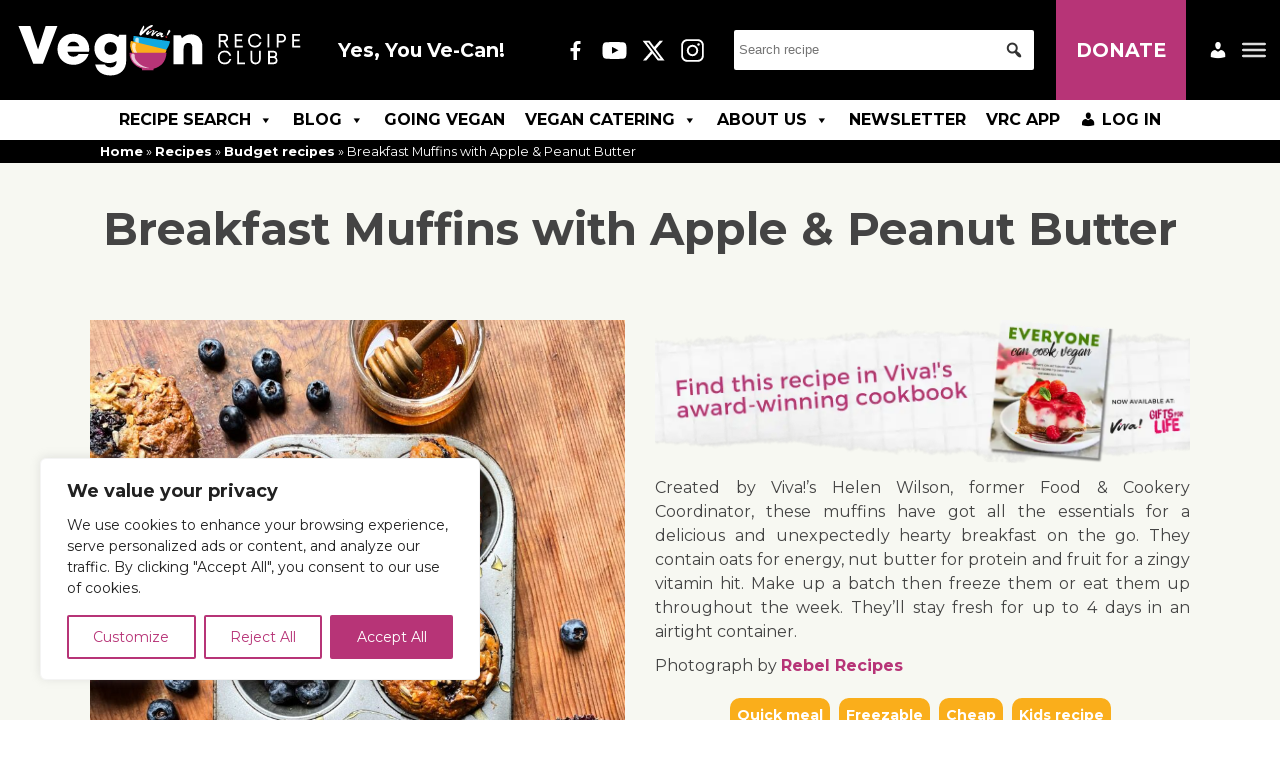

--- FILE ---
content_type: text/html; charset=UTF-8
request_url: https://www.veganrecipeclub.org.uk/recipes/breakfast-muffins-with-apple-peanut-butter/
body_size: 39988
content:
	<!DOCTYPE html>

<html class="no-js" lang="en-GB">
	<head>
		<meta charset="UTF-8">
		<title> Breakfast Muffins with Apple &amp; Peanut Butter - Vegan Recipe Club</title>
		<meta http-equiv="X-UA-Compatible" content="IE=edge,chrome=1">
		<meta name="apple-mobile-web-app-capable" content="yes">
		<meta name="apple-mobile-web-app-status-bar-style" content="black">
		<meta name="viewport" content="width=device-width, initial-scale=1.0">
		<meta property="fb:app_id" content="2094321461022743" />
		<meta name="description" content="Created by Viva!'s Helen Wilson, former Food &amp; Cookery Coordinator, these muffins have got all the essentials for a delicious and unexpectedly hearty breakfast on the go. They contain oats...">
        
			<script type="text/javascript">function theChampLoadEvent(e){var t=window.onload;if(typeof window.onload!="function"){window.onload=e}else{window.onload=function(){t();e()}}}</script>
		<script type="text/javascript">var theChampDefaultLang = 'en_GB', theChampCloseIconPath = 'https://www.veganrecipeclub.org.uk/wp-content/plugins/super-socializer/images/close.png';</script>
		<script>var theChampSiteUrl = 'https://www.veganrecipeclub.org.uk', theChampVerified = 0, theChampEmailPopup = 0, heateorSsMoreSharePopupSearchText = 'Search';</script>
			<script> var theChampSharingAjaxUrl = 'https://www.veganrecipeclub.org.uk/wp-admin/admin-ajax.php', heateorSsFbMessengerAPI = 'https://www.facebook.com/dialog/send?app_id=595489497242932&display=popup&link=%encoded_post_url%&redirect_uri=%encoded_post_url%',heateorSsWhatsappShareAPI = 'web', heateorSsUrlCountFetched = [], heateorSsSharesText = 'Shares', heateorSsShareText = 'Share', theChampPluginIconPath = 'https://www.veganrecipeclub.org.uk/wp-content/plugins/super-socializer/images/logo.png', theChampSaveSharesLocally = 0, theChampHorizontalSharingCountEnable = 0, theChampVerticalSharingCountEnable = 0, theChampSharingOffset = -10, theChampCounterOffset = -10, theChampMobileStickySharingEnabled = 0, heateorSsCopyLinkMessage = "Link copied.";
		var heateorSsHorSharingShortUrl = "https://www.veganrecipeclub.org.uk/recipes/breakfast-muffins-with-apple-peanut-butter/";var heateorSsVerticalSharingShortUrl = "https://www.veganrecipeclub.org.uk/recipes/breakfast-muffins-with-apple-peanut-butter/";		</script>
			<style type="text/css">
						.the_champ_button_instagram span.the_champ_svg,a.the_champ_instagram span.the_champ_svg{background:radial-gradient(circle at 30% 107%,#fdf497 0,#fdf497 5%,#fd5949 45%,#d6249f 60%,#285aeb 90%)}
					.the_champ_horizontal_sharing .the_champ_svg,.heateor_ss_standard_follow_icons_container .the_champ_svg{
					background-color:#000!important;background:#000!important;
					color: #fff;
				border-width: 0px;
		border-style: solid;
		border-color: transparent;
	}
		.the_champ_horizontal_sharing span.the_champ_svg:hover,.heateor_ss_standard_follow_icons_container span.the_champ_svg:hover{
					background-color:#222!important;background:#222;
				border-color: transparent;
	}
	 div.the_champ_horizontal_sharing span.the_champ_svg svg:hover path:not(.the_champ_no_fill),div.the_champ_horizontal_sharing span.the_champ_svg svg:hover ellipse, div.the_champ_horizontal_sharing span.the_champ_svg svg:hover circle, div.the_champ_horizontal_sharing span.the_champ_svg svg:hover polygon, div.the_champ_horizontal_sharing span.the_champ_svg svg:hover rect:not(.the_champ_no_fill){
		        fill: #ccc;
		    }
		    div.the_champ_horizontal_sharing span.the_champ_svg svg:hover path.the_champ_svg_stroke, div.the_champ_horizontal_sharing span.the_champ_svg svg:hover rect.the_champ_svg_stroke{
		    	stroke: #ccc;
		    }
			.the_champ_vertical_sharing span.the_champ_svg,.heateor_ss_floating_follow_icons_container span.the_champ_svg{
					background-color: #000!important;background:#000!important;
					color: #fff;
				border-width: 0px;
		border-style: solid;
		border-color: transparent;
	}
			    div.the_champ_vertical_sharing span.the_champ_svg svg:hover path:not(.the_champ_no_fill),div.the_champ_vertical_sharing span.the_champ_svg svg:hover ellipse, div.the_champ_vertical_sharing span.the_champ_svg svg:hover circle, div.the_champ_vertical_sharing span.the_champ_svg svg:hover polygon{
		        fill:#fff;
		    }
		    div.the_champ_vertical_sharing span.the_champ_svg svg:hover path.the_champ_svg_stroke{
		    	stroke:#fff;
		    }
			.the_champ_vertical_sharing span.the_champ_svg:hover,.heateor_ss_floating_follow_icons_container span.the_champ_svg:hover{
							background-color: #222!important;
				background: #222!important;
						border-color: transparent;
		}
	@media screen and (max-width:783px){.the_champ_vertical_sharing{display:none!important}}</style>
	<meta name='robots' content='index, follow, max-image-preview:large, max-snippet:-1, max-video-preview:-1' />
	<style>img:is([sizes="auto" i], [sizes^="auto," i]) { contain-intrinsic-size: 3000px 1500px }</style>
	<link rel="preload" href="https://www.veganrecipeclub.org.uk/wp-content/plugins/rate-my-post/public/css/fonts/ratemypost.ttf" type="font/ttf" as="font" crossorigin="anonymous"><!-- Google tag (gtag.js) consent mode dataLayer added by Site Kit -->
<script type="text/javascript" id="google_gtagjs-js-consent-mode-data-layer">
/* <![CDATA[ */
window.dataLayer = window.dataLayer || [];function gtag(){dataLayer.push(arguments);}
gtag('consent', 'default', {"ad_personalization":"denied","ad_storage":"denied","ad_user_data":"denied","analytics_storage":"denied","functionality_storage":"denied","security_storage":"denied","personalization_storage":"denied","region":["AT","BE","BG","CH","CY","CZ","DE","DK","EE","ES","FI","FR","GB","GR","HR","HU","IE","IS","IT","LI","LT","LU","LV","MT","NL","NO","PL","PT","RO","SE","SI","SK"],"wait_for_update":500});
window._googlesitekitConsentCategoryMap = {"statistics":["analytics_storage"],"marketing":["ad_storage","ad_user_data","ad_personalization"],"functional":["functionality_storage","security_storage"],"preferences":["personalization_storage"]};
window._googlesitekitConsents = {"ad_personalization":"denied","ad_storage":"denied","ad_user_data":"denied","analytics_storage":"denied","functionality_storage":"denied","security_storage":"denied","personalization_storage":"denied","region":["AT","BE","BG","CH","CY","CZ","DE","DK","EE","ES","FI","FR","GB","GR","HR","HU","IE","IS","IT","LI","LT","LU","LV","MT","NL","NO","PL","PT","RO","SE","SI","SK"],"wait_for_update":500};
/* ]]> */
</script>
<!-- End Google tag (gtag.js) consent mode dataLayer added by Site Kit -->

	<!-- This site is optimized with the Yoast SEO Premium plugin v26.2 (Yoast SEO v26.2) - https://yoast.com/wordpress/plugins/seo/ -->
	<link rel="canonical" href="https://www.veganrecipeclub.org.uk/recipes/breakfast-muffins-with-apple-peanut-butter/" />
	<meta property="og:locale" content="en_GB" />
	<meta property="og:type" content="article" />
	<meta property="og:title" content="Breakfast Muffins with Apple &amp; Peanut Butter" />
	<meta property="og:description" content="Created by Viva!&#039;s Helen Wilson, former Food &amp; Cookery Coordinator, these muffins have got all the essentials for a delicious and unexpectedly hearty" />
	<meta property="og:url" content="https://www.veganrecipeclub.org.uk/recipes/breakfast-muffins-with-apple-peanut-butter/" />
	<meta property="og:site_name" content="Vegan Recipe Club" />
	<meta property="article:publisher" content="https://facebook.com/veganrecipeclub" />
	<meta property="article:published_time" content="2019-10-31T13:00:00+00:00" />
	<meta property="article:modified_time" content="2023-11-02T12:59:48+00:00" />
	<meta property="og:image" content="https://cdn.veganrecipeclub.org.uk/wp-content/uploads/2023/10/muffins.jpeg" />
	<meta property="og:image:width" content="825" />
	<meta property="og:image:height" content="1100" />
	<meta property="og:image:type" content="image/jpeg" />
	<meta name="author" content="VRC Team" />
	<meta name="twitter:card" content="summary_large_image" />
	<meta name="twitter:creator" content="@VegRecipeClub" />
	<meta name="twitter:site" content="@VegRecipeClub" />
	<meta name="twitter:label1" content="Written by" />
	<meta name="twitter:data1" content="VRC Team" />
	<meta name="twitter:label2" content="Estimated reading time" />
	<meta name="twitter:data2" content="1 minute" />
	<script type="application/ld+json" class="yoast-schema-graph">{"@context":"https://schema.org","@graph":[{"@type":"Article","@id":"https://www.veganrecipeclub.org.uk/recipes/breakfast-muffins-with-apple-peanut-butter/#article","isPartOf":{"@id":"https://www.veganrecipeclub.org.uk/recipes/breakfast-muffins-with-apple-peanut-butter/"},"author":{"name":"VRC Team","@id":"https://www.veganrecipeclub.org.uk/#/schema/person/3ab32ab852894ff0f01e79ee57e6a1ab"},"headline":"Breakfast Muffins with Apple &#038; Peanut Butter","datePublished":"2019-10-31T13:00:00+00:00","dateModified":"2023-11-02T12:59:48+00:00","mainEntityOfPage":{"@id":"https://www.veganrecipeclub.org.uk/recipes/breakfast-muffins-with-apple-peanut-butter/"},"wordCount":80,"publisher":{"@id":"https://www.veganrecipeclub.org.uk/#organization"},"image":{"@id":"https://www.veganrecipeclub.org.uk/recipes/breakfast-muffins-with-apple-peanut-butter/#primaryimage"},"thumbnailUrl":"https://cdn.veganrecipeclub.org.uk/wp-content/uploads/2023/10/muffins.jpeg","keywords":["Apple","Bake","Baking powder","Budget","Cakes &amp; Baking","Easy (1 spoon)","Fast and healthy","Father's Day Recipes","Freezable","Kids","Mother's Day","Muesli","Peanut butter","Plain flour and baking","Quick meals","Raisins","Sesame-free/optional","Soya milk","Soya-free/optional","Store Cupboard/Freezer Recipes","Students","Sultanas","Teenagers","Valentine's Day","Vegan Breakfasts","Veganuary"],"articleSection":["Budget recipes","Cakes and baking","Family recipes","Healthy recipes","Recipes","Students"],"inLanguage":"en-GB"},{"@type":"WebPage","@id":"https://www.veganrecipeclub.org.uk/recipes/breakfast-muffins-with-apple-peanut-butter/","url":"https://www.veganrecipeclub.org.uk/recipes/breakfast-muffins-with-apple-peanut-butter/","name":"Breakfast Muffins with Apple & Peanut Butter - Vegan Recipe Club","isPartOf":{"@id":"https://www.veganrecipeclub.org.uk/#website"},"primaryImageOfPage":{"@id":"https://www.veganrecipeclub.org.uk/recipes/breakfast-muffins-with-apple-peanut-butter/#primaryimage"},"image":{"@id":"https://www.veganrecipeclub.org.uk/recipes/breakfast-muffins-with-apple-peanut-butter/#primaryimage"},"thumbnailUrl":"https://cdn.veganrecipeclub.org.uk/wp-content/uploads/2023/10/muffins.jpeg","datePublished":"2019-10-31T13:00:00+00:00","dateModified":"2023-11-02T12:59:48+00:00","breadcrumb":{"@id":"https://www.veganrecipeclub.org.uk/recipes/breakfast-muffins-with-apple-peanut-butter/#breadcrumb"},"inLanguage":"en-GB","potentialAction":[{"@type":"ReadAction","target":["https://www.veganrecipeclub.org.uk/recipes/breakfast-muffins-with-apple-peanut-butter/"]}]},{"@type":"ImageObject","inLanguage":"en-GB","@id":"https://www.veganrecipeclub.org.uk/recipes/breakfast-muffins-with-apple-peanut-butter/#primaryimage","url":"https://cdn.veganrecipeclub.org.uk/wp-content/uploads/2023/10/muffins.jpeg","contentUrl":"https://cdn.veganrecipeclub.org.uk/wp-content/uploads/2023/10/muffins.jpeg","width":825,"height":1100},{"@type":"BreadcrumbList","@id":"https://www.veganrecipeclub.org.uk/recipes/breakfast-muffins-with-apple-peanut-butter/#breadcrumb","itemListElement":[{"@type":"ListItem","position":1,"name":"Home","item":"https://www.veganrecipeclub.org.uk/"},{"@type":"ListItem","position":2,"name":"Recipes","item":"https://www.veganrecipeclub.org.uk/category/recipes/"},{"@type":"ListItem","position":3,"name":"Budget recipes","item":"https://www.veganrecipeclub.org.uk/category/recipes/budget-recipes/"},{"@type":"ListItem","position":4,"name":"Breakfast Muffins with Apple &#038; Peanut Butter"}]},{"@type":"WebSite","@id":"https://www.veganrecipeclub.org.uk/#website","url":"https://www.veganrecipeclub.org.uk/","name":"Vegan Recipe Club","description":"Hundreds of tried and tested vegan recipes, with product tips and news! We’ve got convenience-style supermarket meals and beginner recipes, right up to gourmet. Search for recipes by courses, seasons, celebrations, dietary requirements, international cuisine, guest chefs and much more.","publisher":{"@id":"https://www.veganrecipeclub.org.uk/#organization"},"potentialAction":[{"@type":"SearchAction","target":{"@type":"EntryPoint","urlTemplate":"https://www.veganrecipeclub.org.uk/?s={search_term_string}"},"query-input":{"@type":"PropertyValueSpecification","valueRequired":true,"valueName":"search_term_string"}}],"inLanguage":"en-GB"},{"@type":"Organization","@id":"https://www.veganrecipeclub.org.uk/#organization","name":"Viva!","url":"https://www.veganrecipeclub.org.uk/","logo":{"@type":"ImageObject","inLanguage":"en-GB","@id":"https://www.veganrecipeclub.org.uk/#/schema/logo/image/","url":"https://cdn.veganrecipeclub.org.uk/wp-content/uploads/2021/01/vrclogo2020.png","contentUrl":"https://cdn.veganrecipeclub.org.uk/wp-content/uploads/2021/01/vrclogo2020.png","width":360,"height":156,"caption":"Viva!"},"image":{"@id":"https://www.veganrecipeclub.org.uk/#/schema/logo/image/"},"sameAs":["https://facebook.com/veganrecipeclub","https://x.com/VegRecipeClub","https://www.instagram.com/veganrecipeclub/","https://www.youtube.com/channel/UCIzoXID3Km2jUr60tz4vR6g"]},{"@type":"Person","@id":"https://www.veganrecipeclub.org.uk/#/schema/person/3ab32ab852894ff0f01e79ee57e6a1ab","name":"VRC Team","image":{"@type":"ImageObject","inLanguage":"en-GB","@id":"https://www.veganrecipeclub.org.uk/#/schema/person/image/","url":"https://secure.gravatar.com/avatar/7c9783fda9a3355d6a7794fed38ec292ab2e0a2a2d054e88e3bf25c344f158d1?s=96&d=mm&r=g","contentUrl":"https://secure.gravatar.com/avatar/7c9783fda9a3355d6a7794fed38ec292ab2e0a2a2d054e88e3bf25c344f158d1?s=96&d=mm&r=g","caption":"VRC Team"},"description":"Vegan Recipe Club is part of the UK’s leading vegan charity, Viva!. We have hundreds of delicious vegan recipes; from easy weeknight dinners to showstopper desserts, and everything in-between! Keep your eyes peeled for new recipes each month developed by our expert team of foodies and from guest chefs too.","sameAs":["https://v30.viva.org.uk"],"url":"https://www.veganrecipeclub.org.uk/author/roger/"}]}</script>
	<!-- / Yoast SEO Premium plugin. -->


<link rel='dns-prefetch' href='//www.googletagmanager.com' />
<script type="text/javascript">
/* <![CDATA[ */
window._wpemojiSettings = {"baseUrl":"https:\/\/s.w.org\/images\/core\/emoji\/16.0.1\/72x72\/","ext":".png","svgUrl":"https:\/\/s.w.org\/images\/core\/emoji\/16.0.1\/svg\/","svgExt":".svg","source":{"concatemoji":"https:\/\/www.veganrecipeclub.org.uk\/wp-includes\/js\/wp-emoji-release.min.js?ver=6.8.3"}};
/*! This file is auto-generated */
!function(s,n){var o,i,e;function c(e){try{var t={supportTests:e,timestamp:(new Date).valueOf()};sessionStorage.setItem(o,JSON.stringify(t))}catch(e){}}function p(e,t,n){e.clearRect(0,0,e.canvas.width,e.canvas.height),e.fillText(t,0,0);var t=new Uint32Array(e.getImageData(0,0,e.canvas.width,e.canvas.height).data),a=(e.clearRect(0,0,e.canvas.width,e.canvas.height),e.fillText(n,0,0),new Uint32Array(e.getImageData(0,0,e.canvas.width,e.canvas.height).data));return t.every(function(e,t){return e===a[t]})}function u(e,t){e.clearRect(0,0,e.canvas.width,e.canvas.height),e.fillText(t,0,0);for(var n=e.getImageData(16,16,1,1),a=0;a<n.data.length;a++)if(0!==n.data[a])return!1;return!0}function f(e,t,n,a){switch(t){case"flag":return n(e,"\ud83c\udff3\ufe0f\u200d\u26a7\ufe0f","\ud83c\udff3\ufe0f\u200b\u26a7\ufe0f")?!1:!n(e,"\ud83c\udde8\ud83c\uddf6","\ud83c\udde8\u200b\ud83c\uddf6")&&!n(e,"\ud83c\udff4\udb40\udc67\udb40\udc62\udb40\udc65\udb40\udc6e\udb40\udc67\udb40\udc7f","\ud83c\udff4\u200b\udb40\udc67\u200b\udb40\udc62\u200b\udb40\udc65\u200b\udb40\udc6e\u200b\udb40\udc67\u200b\udb40\udc7f");case"emoji":return!a(e,"\ud83e\udedf")}return!1}function g(e,t,n,a){var r="undefined"!=typeof WorkerGlobalScope&&self instanceof WorkerGlobalScope?new OffscreenCanvas(300,150):s.createElement("canvas"),o=r.getContext("2d",{willReadFrequently:!0}),i=(o.textBaseline="top",o.font="600 32px Arial",{});return e.forEach(function(e){i[e]=t(o,e,n,a)}),i}function t(e){var t=s.createElement("script");t.src=e,t.defer=!0,s.head.appendChild(t)}"undefined"!=typeof Promise&&(o="wpEmojiSettingsSupports",i=["flag","emoji"],n.supports={everything:!0,everythingExceptFlag:!0},e=new Promise(function(e){s.addEventListener("DOMContentLoaded",e,{once:!0})}),new Promise(function(t){var n=function(){try{var e=JSON.parse(sessionStorage.getItem(o));if("object"==typeof e&&"number"==typeof e.timestamp&&(new Date).valueOf()<e.timestamp+604800&&"object"==typeof e.supportTests)return e.supportTests}catch(e){}return null}();if(!n){if("undefined"!=typeof Worker&&"undefined"!=typeof OffscreenCanvas&&"undefined"!=typeof URL&&URL.createObjectURL&&"undefined"!=typeof Blob)try{var e="postMessage("+g.toString()+"("+[JSON.stringify(i),f.toString(),p.toString(),u.toString()].join(",")+"));",a=new Blob([e],{type:"text/javascript"}),r=new Worker(URL.createObjectURL(a),{name:"wpTestEmojiSupports"});return void(r.onmessage=function(e){c(n=e.data),r.terminate(),t(n)})}catch(e){}c(n=g(i,f,p,u))}t(n)}).then(function(e){for(var t in e)n.supports[t]=e[t],n.supports.everything=n.supports.everything&&n.supports[t],"flag"!==t&&(n.supports.everythingExceptFlag=n.supports.everythingExceptFlag&&n.supports[t]);n.supports.everythingExceptFlag=n.supports.everythingExceptFlag&&!n.supports.flag,n.DOMReady=!1,n.readyCallback=function(){n.DOMReady=!0}}).then(function(){return e}).then(function(){var e;n.supports.everything||(n.readyCallback(),(e=n.source||{}).concatemoji?t(e.concatemoji):e.wpemoji&&e.twemoji&&(t(e.twemoji),t(e.wpemoji)))}))}((window,document),window._wpemojiSettings);
/* ]]> */
</script>
<style id='wp-emoji-styles-inline-css' type='text/css'>

	img.wp-smiley, img.emoji {
		display: inline !important;
		border: none !important;
		box-shadow: none !important;
		height: 1em !important;
		width: 1em !important;
		margin: 0 0.07em !important;
		vertical-align: -0.1em !important;
		background: none !important;
		padding: 0 !important;
	}
</style>
<link rel='stylesheet' id='wp-block-library-css' href='https://cdn.veganrecipeclub.org.uk/wp-includes/css/dist/block-library/style.min.css?ver=6.8.3' media='all' />
<style id='classic-theme-styles-inline-css' type='text/css'>
/*! This file is auto-generated */
.wp-block-button__link{color:#fff;background-color:#32373c;border-radius:9999px;box-shadow:none;text-decoration:none;padding:calc(.667em + 2px) calc(1.333em + 2px);font-size:1.125em}.wp-block-file__button{background:#32373c;color:#fff;text-decoration:none}
</style>
<link rel='stylesheet' id='wp-components-css' href='https://cdn.veganrecipeclub.org.uk/wp-includes/css/dist/components/style.min.css?ver=6.8.3' media='all' />
<link rel='stylesheet' id='wp-preferences-css' href='https://cdn.veganrecipeclub.org.uk/wp-includes/css/dist/preferences/style.min.css?ver=6.8.3' media='all' />
<link rel='stylesheet' id='wp-block-editor-css' href='https://cdn.veganrecipeclub.org.uk/wp-includes/css/dist/block-editor/style.min.css?ver=6.8.3' media='all' />
<link rel='stylesheet' id='popup-maker-block-library-style-css' href='https://www.veganrecipeclub.org.uk/wp-content/plugins/popup-maker/dist/packages/block-library-style.css?ver=dbea705cfafe089d65f1' media='all' />
<link rel='stylesheet' id='rate-my-post-css' href='https://www.veganrecipeclub.org.uk/wp-content/plugins/rate-my-post/public/css/rate-my-post.min.css?ver=4.4.3' media='all' />
<style id='rate-my-post-inline-css' type='text/css'>
.rmp-widgets-container.rmp-wp-plugin.rmp-main-container {  text-align:left;}
.rmp-widgets-container.rmp-wp-plugin.rmp-main-container {  text-align:left;}
</style>
<style id='global-styles-inline-css' type='text/css'>
:root{--wp--preset--aspect-ratio--square: 1;--wp--preset--aspect-ratio--4-3: 4/3;--wp--preset--aspect-ratio--3-4: 3/4;--wp--preset--aspect-ratio--3-2: 3/2;--wp--preset--aspect-ratio--2-3: 2/3;--wp--preset--aspect-ratio--16-9: 16/9;--wp--preset--aspect-ratio--9-16: 9/16;--wp--preset--color--black: #000000;--wp--preset--color--cyan-bluish-gray: #abb8c3;--wp--preset--color--white: #ffffff;--wp--preset--color--pale-pink: #f78da7;--wp--preset--color--vivid-red: #cf2e2e;--wp--preset--color--luminous-vivid-orange: #ff6900;--wp--preset--color--luminous-vivid-amber: #fcb900;--wp--preset--color--light-green-cyan: #7bdcb5;--wp--preset--color--vivid-green-cyan: #00d084;--wp--preset--color--pale-cyan-blue: #8ed1fc;--wp--preset--color--vivid-cyan-blue: #0693e3;--wp--preset--color--vivid-purple: #9b51e0;--wp--preset--gradient--vivid-cyan-blue-to-vivid-purple: linear-gradient(135deg,rgba(6,147,227,1) 0%,rgb(155,81,224) 100%);--wp--preset--gradient--light-green-cyan-to-vivid-green-cyan: linear-gradient(135deg,rgb(122,220,180) 0%,rgb(0,208,130) 100%);--wp--preset--gradient--luminous-vivid-amber-to-luminous-vivid-orange: linear-gradient(135deg,rgba(252,185,0,1) 0%,rgba(255,105,0,1) 100%);--wp--preset--gradient--luminous-vivid-orange-to-vivid-red: linear-gradient(135deg,rgba(255,105,0,1) 0%,rgb(207,46,46) 100%);--wp--preset--gradient--very-light-gray-to-cyan-bluish-gray: linear-gradient(135deg,rgb(238,238,238) 0%,rgb(169,184,195) 100%);--wp--preset--gradient--cool-to-warm-spectrum: linear-gradient(135deg,rgb(74,234,220) 0%,rgb(151,120,209) 20%,rgb(207,42,186) 40%,rgb(238,44,130) 60%,rgb(251,105,98) 80%,rgb(254,248,76) 100%);--wp--preset--gradient--blush-light-purple: linear-gradient(135deg,rgb(255,206,236) 0%,rgb(152,150,240) 100%);--wp--preset--gradient--blush-bordeaux: linear-gradient(135deg,rgb(254,205,165) 0%,rgb(254,45,45) 50%,rgb(107,0,62) 100%);--wp--preset--gradient--luminous-dusk: linear-gradient(135deg,rgb(255,203,112) 0%,rgb(199,81,192) 50%,rgb(65,88,208) 100%);--wp--preset--gradient--pale-ocean: linear-gradient(135deg,rgb(255,245,203) 0%,rgb(182,227,212) 50%,rgb(51,167,181) 100%);--wp--preset--gradient--electric-grass: linear-gradient(135deg,rgb(202,248,128) 0%,rgb(113,206,126) 100%);--wp--preset--gradient--midnight: linear-gradient(135deg,rgb(2,3,129) 0%,rgb(40,116,252) 100%);--wp--preset--font-size--small: 13px;--wp--preset--font-size--medium: 20px;--wp--preset--font-size--large: 36px;--wp--preset--font-size--x-large: 42px;--wp--preset--spacing--20: 0.44rem;--wp--preset--spacing--30: 0.67rem;--wp--preset--spacing--40: 1rem;--wp--preset--spacing--50: 1.5rem;--wp--preset--spacing--60: 2.25rem;--wp--preset--spacing--70: 3.38rem;--wp--preset--spacing--80: 5.06rem;--wp--preset--shadow--natural: 6px 6px 9px rgba(0, 0, 0, 0.2);--wp--preset--shadow--deep: 12px 12px 50px rgba(0, 0, 0, 0.4);--wp--preset--shadow--sharp: 6px 6px 0px rgba(0, 0, 0, 0.2);--wp--preset--shadow--outlined: 6px 6px 0px -3px rgba(255, 255, 255, 1), 6px 6px rgba(0, 0, 0, 1);--wp--preset--shadow--crisp: 6px 6px 0px rgba(0, 0, 0, 1);}:where(.is-layout-flex){gap: 0.5em;}:where(.is-layout-grid){gap: 0.5em;}body .is-layout-flex{display: flex;}.is-layout-flex{flex-wrap: wrap;align-items: center;}.is-layout-flex > :is(*, div){margin: 0;}body .is-layout-grid{display: grid;}.is-layout-grid > :is(*, div){margin: 0;}:where(.wp-block-columns.is-layout-flex){gap: 2em;}:where(.wp-block-columns.is-layout-grid){gap: 2em;}:where(.wp-block-post-template.is-layout-flex){gap: 1.25em;}:where(.wp-block-post-template.is-layout-grid){gap: 1.25em;}.has-black-color{color: var(--wp--preset--color--black) !important;}.has-cyan-bluish-gray-color{color: var(--wp--preset--color--cyan-bluish-gray) !important;}.has-white-color{color: var(--wp--preset--color--white) !important;}.has-pale-pink-color{color: var(--wp--preset--color--pale-pink) !important;}.has-vivid-red-color{color: var(--wp--preset--color--vivid-red) !important;}.has-luminous-vivid-orange-color{color: var(--wp--preset--color--luminous-vivid-orange) !important;}.has-luminous-vivid-amber-color{color: var(--wp--preset--color--luminous-vivid-amber) !important;}.has-light-green-cyan-color{color: var(--wp--preset--color--light-green-cyan) !important;}.has-vivid-green-cyan-color{color: var(--wp--preset--color--vivid-green-cyan) !important;}.has-pale-cyan-blue-color{color: var(--wp--preset--color--pale-cyan-blue) !important;}.has-vivid-cyan-blue-color{color: var(--wp--preset--color--vivid-cyan-blue) !important;}.has-vivid-purple-color{color: var(--wp--preset--color--vivid-purple) !important;}.has-black-background-color{background-color: var(--wp--preset--color--black) !important;}.has-cyan-bluish-gray-background-color{background-color: var(--wp--preset--color--cyan-bluish-gray) !important;}.has-white-background-color{background-color: var(--wp--preset--color--white) !important;}.has-pale-pink-background-color{background-color: var(--wp--preset--color--pale-pink) !important;}.has-vivid-red-background-color{background-color: var(--wp--preset--color--vivid-red) !important;}.has-luminous-vivid-orange-background-color{background-color: var(--wp--preset--color--luminous-vivid-orange) !important;}.has-luminous-vivid-amber-background-color{background-color: var(--wp--preset--color--luminous-vivid-amber) !important;}.has-light-green-cyan-background-color{background-color: var(--wp--preset--color--light-green-cyan) !important;}.has-vivid-green-cyan-background-color{background-color: var(--wp--preset--color--vivid-green-cyan) !important;}.has-pale-cyan-blue-background-color{background-color: var(--wp--preset--color--pale-cyan-blue) !important;}.has-vivid-cyan-blue-background-color{background-color: var(--wp--preset--color--vivid-cyan-blue) !important;}.has-vivid-purple-background-color{background-color: var(--wp--preset--color--vivid-purple) !important;}.has-black-border-color{border-color: var(--wp--preset--color--black) !important;}.has-cyan-bluish-gray-border-color{border-color: var(--wp--preset--color--cyan-bluish-gray) !important;}.has-white-border-color{border-color: var(--wp--preset--color--white) !important;}.has-pale-pink-border-color{border-color: var(--wp--preset--color--pale-pink) !important;}.has-vivid-red-border-color{border-color: var(--wp--preset--color--vivid-red) !important;}.has-luminous-vivid-orange-border-color{border-color: var(--wp--preset--color--luminous-vivid-orange) !important;}.has-luminous-vivid-amber-border-color{border-color: var(--wp--preset--color--luminous-vivid-amber) !important;}.has-light-green-cyan-border-color{border-color: var(--wp--preset--color--light-green-cyan) !important;}.has-vivid-green-cyan-border-color{border-color: var(--wp--preset--color--vivid-green-cyan) !important;}.has-pale-cyan-blue-border-color{border-color: var(--wp--preset--color--pale-cyan-blue) !important;}.has-vivid-cyan-blue-border-color{border-color: var(--wp--preset--color--vivid-cyan-blue) !important;}.has-vivid-purple-border-color{border-color: var(--wp--preset--color--vivid-purple) !important;}.has-vivid-cyan-blue-to-vivid-purple-gradient-background{background: var(--wp--preset--gradient--vivid-cyan-blue-to-vivid-purple) !important;}.has-light-green-cyan-to-vivid-green-cyan-gradient-background{background: var(--wp--preset--gradient--light-green-cyan-to-vivid-green-cyan) !important;}.has-luminous-vivid-amber-to-luminous-vivid-orange-gradient-background{background: var(--wp--preset--gradient--luminous-vivid-amber-to-luminous-vivid-orange) !important;}.has-luminous-vivid-orange-to-vivid-red-gradient-background{background: var(--wp--preset--gradient--luminous-vivid-orange-to-vivid-red) !important;}.has-very-light-gray-to-cyan-bluish-gray-gradient-background{background: var(--wp--preset--gradient--very-light-gray-to-cyan-bluish-gray) !important;}.has-cool-to-warm-spectrum-gradient-background{background: var(--wp--preset--gradient--cool-to-warm-spectrum) !important;}.has-blush-light-purple-gradient-background{background: var(--wp--preset--gradient--blush-light-purple) !important;}.has-blush-bordeaux-gradient-background{background: var(--wp--preset--gradient--blush-bordeaux) !important;}.has-luminous-dusk-gradient-background{background: var(--wp--preset--gradient--luminous-dusk) !important;}.has-pale-ocean-gradient-background{background: var(--wp--preset--gradient--pale-ocean) !important;}.has-electric-grass-gradient-background{background: var(--wp--preset--gradient--electric-grass) !important;}.has-midnight-gradient-background{background: var(--wp--preset--gradient--midnight) !important;}.has-small-font-size{font-size: var(--wp--preset--font-size--small) !important;}.has-medium-font-size{font-size: var(--wp--preset--font-size--medium) !important;}.has-large-font-size{font-size: var(--wp--preset--font-size--large) !important;}.has-x-large-font-size{font-size: var(--wp--preset--font-size--x-large) !important;}
:where(.wp-block-post-template.is-layout-flex){gap: 1.25em;}:where(.wp-block-post-template.is-layout-grid){gap: 1.25em;}
:where(.wp-block-columns.is-layout-flex){gap: 2em;}:where(.wp-block-columns.is-layout-grid){gap: 2em;}
:root :where(.wp-block-pullquote){font-size: 1.5em;line-height: 1.6;}
</style>
<link rel='stylesheet' id='awesome-notifications-css' href='https://www.veganrecipeclub.org.uk/wp-content/plugins/cbxwpbookmark/assets/vendors/awesome-notifications/style.css?ver=1.9.11' media='all' />
<link rel='stylesheet' id='cbxwpbookmarkpublic-css-css' href='https://www.veganrecipeclub.org.uk/wp-content/plugins/cbxwpbookmark/assets/css/cbxwpbookmark-public.css?ver=1.9.11' media='all' />
<link rel='stylesheet' id='bootstrap-grid-css' href='https://www.veganrecipeclub.org.uk/wp-content/plugins/cbxwpbookmarkaddon/assets/css/bootstrap-grid/bootstrap-grid.min.css?ver=1.4.3' media='all' />
<link rel='stylesheet' id='cbxwpbookmarkaddon-css' href='https://www.veganrecipeclub.org.uk/wp-content/plugins/cbxwpbookmarkaddon/assets/css/cbxwpbookmarkaddon.css?ver=1.4.3' media='all' />
<link rel='stylesheet' id='siq_icon_css-css' href='https://www.veganrecipeclub.org.uk/wp-content/plugins/searchiq/assets/5.1/css/frontend/icon-moon.css?ver=1762008074' media='all' />
<link rel='stylesheet' id='siq_front_css-css' href='https://www.veganrecipeclub.org.uk/wp-content/plugins/searchiq/assets/5.1/css/frontend/stylesheet.css?ver=1762008074' media='all' />
<link rel='stylesheet' id='megamenu-css' href='https://cdn.veganrecipeclub.org.uk/wp-content/uploads/maxmegamenu/style.css?ver=36c321' media='all' />
<link rel='stylesheet' id='dashicons-css' href='https://cdn.veganrecipeclub.org.uk/wp-includes/css/dashicons.min.css?ver=6.8.3' media='all' />
<link rel='stylesheet' id='megamenu-genericons-css' href='https://www.veganrecipeclub.org.uk/wp-content/plugins/megamenu-pro/icons/genericons/genericons/genericons.css?ver=2.2.9.1' media='all' />
<link rel='stylesheet' id='megamenu-fontawesome-css' href='https://www.veganrecipeclub.org.uk/wp-content/plugins/megamenu-pro/icons/fontawesome/css/font-awesome.min.css?ver=2.2.9.1' media='all' />
<link rel='stylesheet' id='megamenu-fontawesome5-css' href='https://www.veganrecipeclub.org.uk/wp-content/plugins/megamenu-pro/icons/fontawesome5/css/all.min.css?ver=2.2.9.1' media='all' />
<link rel='stylesheet' id='search-filter-plugin-styles-css' href='https://www.veganrecipeclub.org.uk/wp-content/plugins/search-filter-pro/public/assets/css/search-filter.min.css?ver=2.5.21' media='all' />
<link rel='stylesheet' id='slickcss-css' href='https://cdn.veganrecipeclub.org.uk/wp-content/themes/html5blank-stable/css/style.css?ver=all' media='all' />
<link rel='stylesheet' id='slickcsstheme-css' href='https://cdn.veganrecipeclub.org.uk/wp-content/themes/html5blank-stable/css/style.css?ver=all' media='all' />
<link rel='stylesheet' id='the_champ_frontend_css-css' href='https://www.veganrecipeclub.org.uk/wp-content/plugins/super-socializer/css/front.css?ver=7.14.5' media='all' />
<link rel='stylesheet' id='popup-maker-site-css' href='https://cdn.veganrecipeclub.org.uk/wp-content/uploads/pum/pum-site-styles.css?generated=1755698690&#038;ver=1.21.5' media='all' />
<link rel='stylesheet' id='form-template-styles-css' href='https://cdn.veganrecipeclub.org.uk/wp-content/themes/html5blank-stable/css/form-template-styles.css?ver=6.8.3' media='all' />
<script type="text/javascript" src="https://cdn.veganrecipeclub.org.uk/wp-includes/js/jquery/jquery.min.js?ver=3.7.1" id="jquery-core-js"></script>
<script type="text/javascript" src="https://cdn.veganrecipeclub.org.uk/wp-includes/js/jquery/jquery-migrate.min.js?ver=3.4.1" id="jquery-migrate-js"></script>
<script type="text/javascript" id="file_uploads_nfpluginsettings-js-extra">
/* <![CDATA[ */
var params = {"clearLogRestUrl":"https:\/\/www.veganrecipeclub.org.uk\/wp-json\/nf-file-uploads\/debug-log\/delete-all","clearLogButtonId":"file_uploads_clear_debug_logger","downloadLogRestUrl":"https:\/\/www.veganrecipeclub.org.uk\/wp-json\/nf-file-uploads\/debug-log\/get-all","downloadLogButtonId":"file_uploads_download_debug_logger"};
/* ]]> */
</script>
<script type="text/javascript" src="https://www.veganrecipeclub.org.uk/wp-content/plugins/ninja-forms-uploads/assets/js/nfpluginsettings.js?ver=3.3.23" id="file_uploads_nfpluginsettings-js"></script>
<script type="text/javascript" src="https://cdn.veganrecipeclub.org.uk/wp-content/themes/html5blank-stable/js/scripts.js?ver=1.0.0" id="vivablankscripts-js"></script>
<script type="text/javascript" id="cookie-law-info-js-extra">
/* <![CDATA[ */
var _ckyConfig = {"_ipData":[],"_assetsURL":"https:\/\/www.veganrecipeclub.org.uk\/wp-content\/plugins\/cookie-law-info\/lite\/frontend\/images\/","_publicURL":"https:\/\/www.veganrecipeclub.org.uk","_expiry":"365","_categories":[{"name":"Necessary","slug":"necessary","isNecessary":true,"ccpaDoNotSell":true,"cookies":[],"active":true,"defaultConsent":{"gdpr":true,"ccpa":true}},{"name":"Functional","slug":"functional","isNecessary":false,"ccpaDoNotSell":true,"cookies":[],"active":true,"defaultConsent":{"gdpr":false,"ccpa":false}},{"name":"Analytics","slug":"analytics","isNecessary":false,"ccpaDoNotSell":true,"cookies":[],"active":true,"defaultConsent":{"gdpr":false,"ccpa":false}},{"name":"Performance","slug":"performance","isNecessary":false,"ccpaDoNotSell":true,"cookies":[],"active":true,"defaultConsent":{"gdpr":false,"ccpa":false}},{"name":"Advertisement","slug":"advertisement","isNecessary":false,"ccpaDoNotSell":true,"cookies":[],"active":true,"defaultConsent":{"gdpr":false,"ccpa":false}}],"_activeLaw":"gdpr","_rootDomain":"","_block":"1","_showBanner":"1","_bannerConfig":{"settings":{"type":"box","preferenceCenterType":"popup","position":"bottom-left","applicableLaw":"gdpr"},"behaviours":{"reloadBannerOnAccept":false,"loadAnalyticsByDefault":false,"animations":{"onLoad":"animate","onHide":"sticky"}},"config":{"revisitConsent":{"status":true,"tag":"revisit-consent","position":"bottom-left","meta":{"url":"#"},"styles":{"background-color":"#B73477"},"elements":{"title":{"type":"text","tag":"revisit-consent-title","status":true,"styles":{"color":"#0056a7"}}}},"preferenceCenter":{"toggle":{"status":true,"tag":"detail-category-toggle","type":"toggle","states":{"active":{"styles":{"background-color":"#1863DC"}},"inactive":{"styles":{"background-color":"#D0D5D2"}}}}},"categoryPreview":{"status":false,"toggle":{"status":true,"tag":"detail-category-preview-toggle","type":"toggle","states":{"active":{"styles":{"background-color":"#1863DC"}},"inactive":{"styles":{"background-color":"#D0D5D2"}}}}},"videoPlaceholder":{"status":true,"styles":{"background-color":"#000000","border-color":"#000000cc","color":"#ffffff"}},"readMore":{"status":false,"tag":"readmore-button","type":"link","meta":{"noFollow":true,"newTab":true},"styles":{"color":"#B73477","background-color":"transparent","border-color":"transparent"}},"showMore":{"status":true,"tag":"show-desc-button","type":"button","styles":{"color":"#1863DC"}},"showLess":{"status":true,"tag":"hide-desc-button","type":"button","styles":{"color":"#1863DC"}},"alwaysActive":{"status":true,"tag":"always-active","styles":{"color":"#008000"}},"manualLinks":{"status":true,"tag":"manual-links","type":"link","styles":{"color":"#1863DC"}},"auditTable":{"status":true},"optOption":{"status":true,"toggle":{"status":true,"tag":"optout-option-toggle","type":"toggle","states":{"active":{"styles":{"background-color":"#1863dc"}},"inactive":{"styles":{"background-color":"#FFFFFF"}}}}}}},"_version":"3.3.6","_logConsent":"1","_tags":[{"tag":"accept-button","styles":{"color":"#FFFFFF","background-color":"#B73477","border-color":"#B73477"}},{"tag":"reject-button","styles":{"color":"#B73477","background-color":"transparent","border-color":"#B73477"}},{"tag":"settings-button","styles":{"color":"#B73477","background-color":"transparent","border-color":"#B73477"}},{"tag":"readmore-button","styles":{"color":"#B73477","background-color":"transparent","border-color":"transparent"}},{"tag":"donotsell-button","styles":{"color":"#1863dc","background-color":"transparent","border-color":"transparent"}},{"tag":"show-desc-button","styles":{"color":"#1863DC"}},{"tag":"hide-desc-button","styles":{"color":"#1863DC"}},{"tag":"cky-always-active","styles":[]},{"tag":"cky-link","styles":[]},{"tag":"accept-button","styles":{"color":"#FFFFFF","background-color":"#B73477","border-color":"#B73477"}},{"tag":"revisit-consent","styles":{"background-color":"#B73477"}}],"_shortCodes":[{"key":"cky_readmore","content":"<a href=\"#\" class=\"cky-policy\" aria-label=\"Read More\" target=\"_blank\" rel=\"noopener\" data-cky-tag=\"readmore-button\">Read More<\/a>","tag":"readmore-button","status":false,"attributes":{"rel":"nofollow","target":"_blank"}},{"key":"cky_show_desc","content":"<button class=\"cky-show-desc-btn\" data-cky-tag=\"show-desc-button\" aria-label=\"Show more\">Show more<\/button>","tag":"show-desc-button","status":true,"attributes":[]},{"key":"cky_hide_desc","content":"<button class=\"cky-show-desc-btn\" data-cky-tag=\"hide-desc-button\" aria-label=\"Show less\">Show less<\/button>","tag":"hide-desc-button","status":true,"attributes":[]},{"key":"cky_optout_show_desc","content":"[cky_optout_show_desc]","tag":"optout-show-desc-button","status":true,"attributes":[]},{"key":"cky_optout_hide_desc","content":"[cky_optout_hide_desc]","tag":"optout-hide-desc-button","status":true,"attributes":[]},{"key":"cky_category_toggle_label","content":"[cky_{{status}}_category_label] [cky_preference_{{category_slug}}_title]","tag":"","status":true,"attributes":[]},{"key":"cky_enable_category_label","content":"Enable","tag":"","status":true,"attributes":[]},{"key":"cky_disable_category_label","content":"Disable","tag":"","status":true,"attributes":[]},{"key":"cky_video_placeholder","content":"<div class=\"video-placeholder-normal\" data-cky-tag=\"video-placeholder\" id=\"[UNIQUEID]\"><p class=\"video-placeholder-text-normal\" data-cky-tag=\"placeholder-title\">Please accept the cookie consent<\/p><\/div>","tag":"","status":true,"attributes":[]},{"key":"cky_enable_optout_label","content":"Enable","tag":"","status":true,"attributes":[]},{"key":"cky_disable_optout_label","content":"Disable","tag":"","status":true,"attributes":[]},{"key":"cky_optout_toggle_label","content":"[cky_{{status}}_optout_label] [cky_optout_option_title]","tag":"","status":true,"attributes":[]},{"key":"cky_optout_option_title","content":"Do Not Sell My Personal Information","tag":"","status":true,"attributes":[]},{"key":"cky_optout_close_label","content":"Close","tag":"","status":true,"attributes":[]},{"key":"cky_preference_close_label","content":"Close","tag":"","status":true,"attributes":[]}],"_rtl":"","_language":"en","_providersToBlock":[]};
var _ckyStyles = {"css":".cky-overlay{background: #000000; opacity: 0.4; position: fixed; top: 0; left: 0; width: 100%; height: 100%; z-index: 99999999;}.cky-hide{display: none;}.cky-btn-revisit-wrapper{display: flex; align-items: center; justify-content: center; background: #0056a7; width: 45px; height: 45px; border-radius: 50%; position: fixed; z-index: 999999; cursor: pointer;}.cky-revisit-bottom-left{bottom: 15px; left: 15px;}.cky-revisit-bottom-right{bottom: 15px; right: 15px;}.cky-btn-revisit-wrapper .cky-btn-revisit{display: flex; align-items: center; justify-content: center; background: none; border: none; cursor: pointer; position: relative; margin: 0; padding: 0;}.cky-btn-revisit-wrapper .cky-btn-revisit img{max-width: fit-content; margin: 0; height: 30px; width: 30px;}.cky-revisit-bottom-left:hover::before{content: attr(data-tooltip); position: absolute; background: #4e4b66; color: #ffffff; left: calc(100% + 7px); font-size: 12px; line-height: 16px; width: max-content; padding: 4px 8px; border-radius: 4px;}.cky-revisit-bottom-left:hover::after{position: absolute; content: \"\"; border: 5px solid transparent; left: calc(100% + 2px); border-left-width: 0; border-right-color: #4e4b66;}.cky-revisit-bottom-right:hover::before{content: attr(data-tooltip); position: absolute; background: #4e4b66; color: #ffffff; right: calc(100% + 7px); font-size: 12px; line-height: 16px; width: max-content; padding: 4px 8px; border-radius: 4px;}.cky-revisit-bottom-right:hover::after{position: absolute; content: \"\"; border: 5px solid transparent; right: calc(100% + 2px); border-right-width: 0; border-left-color: #4e4b66;}.cky-revisit-hide{display: none;}.cky-consent-container{position: fixed; width: 440px; box-sizing: border-box; z-index: 9999999; border-radius: 6px;}.cky-consent-container .cky-consent-bar{background: #ffffff; border: 1px solid; padding: 20px 26px; box-shadow: 0 -1px 10px 0 #acabab4d; border-radius: 6px;}.cky-box-bottom-left{bottom: 40px; left: 40px;}.cky-box-bottom-right{bottom: 40px; right: 40px;}.cky-box-top-left{top: 40px; left: 40px;}.cky-box-top-right{top: 40px; right: 40px;}.cky-custom-brand-logo-wrapper .cky-custom-brand-logo{width: 100px; height: auto; margin: 0 0 12px 0;}.cky-notice .cky-title{color: #212121; font-weight: 700; font-size: 18px; line-height: 24px; margin: 0 0 12px 0;}.cky-notice-des *,.cky-preference-content-wrapper *,.cky-accordion-header-des *,.cky-gpc-wrapper .cky-gpc-desc *{font-size: 14px;}.cky-notice-des{color: #212121; font-size: 14px; line-height: 24px; font-weight: 400;}.cky-notice-des img{height: 25px; width: 25px;}.cky-consent-bar .cky-notice-des p,.cky-gpc-wrapper .cky-gpc-desc p,.cky-preference-body-wrapper .cky-preference-content-wrapper p,.cky-accordion-header-wrapper .cky-accordion-header-des p,.cky-cookie-des-table li div:last-child p{color: inherit; margin-top: 0; overflow-wrap: break-word;}.cky-notice-des P:last-child,.cky-preference-content-wrapper p:last-child,.cky-cookie-des-table li div:last-child p:last-child,.cky-gpc-wrapper .cky-gpc-desc p:last-child{margin-bottom: 0;}.cky-notice-des a.cky-policy,.cky-notice-des button.cky-policy{font-size: 14px; color: #1863dc; white-space: nowrap; cursor: pointer; background: transparent; border: 1px solid; text-decoration: underline;}.cky-notice-des button.cky-policy{padding: 0;}.cky-notice-des a.cky-policy:focus-visible,.cky-notice-des button.cky-policy:focus-visible,.cky-preference-content-wrapper .cky-show-desc-btn:focus-visible,.cky-accordion-header .cky-accordion-btn:focus-visible,.cky-preference-header .cky-btn-close:focus-visible,.cky-switch input[type=\"checkbox\"]:focus-visible,.cky-footer-wrapper a:focus-visible,.cky-btn:focus-visible{outline: 2px solid #1863dc; outline-offset: 2px;}.cky-btn:focus:not(:focus-visible),.cky-accordion-header .cky-accordion-btn:focus:not(:focus-visible),.cky-preference-content-wrapper .cky-show-desc-btn:focus:not(:focus-visible),.cky-btn-revisit-wrapper .cky-btn-revisit:focus:not(:focus-visible),.cky-preference-header .cky-btn-close:focus:not(:focus-visible),.cky-consent-bar .cky-banner-btn-close:focus:not(:focus-visible){outline: 0;}button.cky-show-desc-btn:not(:hover):not(:active){color: #1863dc; background: transparent;}button.cky-accordion-btn:not(:hover):not(:active),button.cky-banner-btn-close:not(:hover):not(:active),button.cky-btn-revisit:not(:hover):not(:active),button.cky-btn-close:not(:hover):not(:active){background: transparent;}.cky-consent-bar button:hover,.cky-modal.cky-modal-open button:hover,.cky-consent-bar button:focus,.cky-modal.cky-modal-open button:focus{text-decoration: none;}.cky-notice-btn-wrapper{display: flex; justify-content: flex-start; align-items: center; flex-wrap: wrap; margin-top: 16px;}.cky-notice-btn-wrapper .cky-btn{text-shadow: none; box-shadow: none;}.cky-btn{flex: auto; max-width: 100%; font-size: 14px; font-family: inherit; line-height: 24px; padding: 8px; font-weight: 500; margin: 0 8px 0 0; border-radius: 2px; cursor: pointer; text-align: center; text-transform: none; min-height: 0;}.cky-btn:hover{opacity: 0.8;}.cky-btn-customize{color: #1863dc; background: transparent; border: 2px solid #1863dc;}.cky-btn-reject{color: #1863dc; background: transparent; border: 2px solid #1863dc;}.cky-btn-accept{background: #1863dc; color: #ffffff; border: 2px solid #1863dc;}.cky-btn:last-child{margin-right: 0;}@media (max-width: 576px){.cky-box-bottom-left{bottom: 0; left: 0;}.cky-box-bottom-right{bottom: 0; right: 0;}.cky-box-top-left{top: 0; left: 0;}.cky-box-top-right{top: 0; right: 0;}}@media (max-width: 440px){.cky-box-bottom-left, .cky-box-bottom-right, .cky-box-top-left, .cky-box-top-right{width: 100%; max-width: 100%;}.cky-consent-container .cky-consent-bar{padding: 20px 0;}.cky-custom-brand-logo-wrapper, .cky-notice .cky-title, .cky-notice-des, .cky-notice-btn-wrapper{padding: 0 24px;}.cky-notice-des{max-height: 40vh; overflow-y: scroll;}.cky-notice-btn-wrapper{flex-direction: column; margin-top: 0;}.cky-btn{width: 100%; margin: 10px 0 0 0;}.cky-notice-btn-wrapper .cky-btn-customize{order: 2;}.cky-notice-btn-wrapper .cky-btn-reject{order: 3;}.cky-notice-btn-wrapper .cky-btn-accept{order: 1; margin-top: 16px;}}@media (max-width: 352px){.cky-notice .cky-title{font-size: 16px;}.cky-notice-des *{font-size: 12px;}.cky-notice-des, .cky-btn{font-size: 12px;}}.cky-modal.cky-modal-open{display: flex; visibility: visible; -webkit-transform: translate(-50%, -50%); -moz-transform: translate(-50%, -50%); -ms-transform: translate(-50%, -50%); -o-transform: translate(-50%, -50%); transform: translate(-50%, -50%); top: 50%; left: 50%; transition: all 1s ease;}.cky-modal{box-shadow: 0 32px 68px rgba(0, 0, 0, 0.3); margin: 0 auto; position: fixed; max-width: 100%; background: #ffffff; top: 50%; box-sizing: border-box; border-radius: 6px; z-index: 999999999; color: #212121; -webkit-transform: translate(-50%, 100%); -moz-transform: translate(-50%, 100%); -ms-transform: translate(-50%, 100%); -o-transform: translate(-50%, 100%); transform: translate(-50%, 100%); visibility: hidden; transition: all 0s ease;}.cky-preference-center{max-height: 79vh; overflow: hidden; width: 845px; overflow: hidden; flex: 1 1 0; display: flex; flex-direction: column; border-radius: 6px;}.cky-preference-header{display: flex; align-items: center; justify-content: space-between; padding: 22px 24px; border-bottom: 1px solid;}.cky-preference-header .cky-preference-title{font-size: 18px; font-weight: 700; line-height: 24px;}.cky-preference-header .cky-btn-close{margin: 0; cursor: pointer; vertical-align: middle; padding: 0; background: none; border: none; width: auto; height: auto; min-height: 0; line-height: 0; text-shadow: none; box-shadow: none;}.cky-preference-header .cky-btn-close img{margin: 0; height: 10px; width: 10px;}.cky-preference-body-wrapper{padding: 0 24px; flex: 1; overflow: auto; box-sizing: border-box;}.cky-preference-content-wrapper,.cky-gpc-wrapper .cky-gpc-desc{font-size: 14px; line-height: 24px; font-weight: 400; padding: 12px 0;}.cky-preference-content-wrapper{border-bottom: 1px solid;}.cky-preference-content-wrapper img{height: 25px; width: 25px;}.cky-preference-content-wrapper .cky-show-desc-btn{font-size: 14px; font-family: inherit; color: #1863dc; text-decoration: none; line-height: 24px; padding: 0; margin: 0; white-space: nowrap; cursor: pointer; background: transparent; border-color: transparent; text-transform: none; min-height: 0; text-shadow: none; box-shadow: none;}.cky-accordion-wrapper{margin-bottom: 10px;}.cky-accordion{border-bottom: 1px solid;}.cky-accordion:last-child{border-bottom: none;}.cky-accordion .cky-accordion-item{display: flex; margin-top: 10px;}.cky-accordion .cky-accordion-body{display: none;}.cky-accordion.cky-accordion-active .cky-accordion-body{display: block; padding: 0 22px; margin-bottom: 16px;}.cky-accordion-header-wrapper{cursor: pointer; width: 100%;}.cky-accordion-item .cky-accordion-header{display: flex; justify-content: space-between; align-items: center;}.cky-accordion-header .cky-accordion-btn{font-size: 16px; font-family: inherit; color: #212121; line-height: 24px; background: none; border: none; font-weight: 700; padding: 0; margin: 0; cursor: pointer; text-transform: none; min-height: 0; text-shadow: none; box-shadow: none;}.cky-accordion-header .cky-always-active{color: #008000; font-weight: 600; line-height: 24px; font-size: 14px;}.cky-accordion-header-des{font-size: 14px; line-height: 24px; margin: 10px 0 16px 0;}.cky-accordion-chevron{margin-right: 22px; position: relative; cursor: pointer;}.cky-accordion-chevron-hide{display: none;}.cky-accordion .cky-accordion-chevron i::before{content: \"\"; position: absolute; border-right: 1.4px solid; border-bottom: 1.4px solid; border-color: inherit; height: 6px; width: 6px; -webkit-transform: rotate(-45deg); -moz-transform: rotate(-45deg); -ms-transform: rotate(-45deg); -o-transform: rotate(-45deg); transform: rotate(-45deg); transition: all 0.2s ease-in-out; top: 8px;}.cky-accordion.cky-accordion-active .cky-accordion-chevron i::before{-webkit-transform: rotate(45deg); -moz-transform: rotate(45deg); -ms-transform: rotate(45deg); -o-transform: rotate(45deg); transform: rotate(45deg);}.cky-audit-table{background: #f4f4f4; border-radius: 6px;}.cky-audit-table .cky-empty-cookies-text{color: inherit; font-size: 12px; line-height: 24px; margin: 0; padding: 10px;}.cky-audit-table .cky-cookie-des-table{font-size: 12px; line-height: 24px; font-weight: normal; padding: 15px 10px; border-bottom: 1px solid; border-bottom-color: inherit; margin: 0;}.cky-audit-table .cky-cookie-des-table:last-child{border-bottom: none;}.cky-audit-table .cky-cookie-des-table li{list-style-type: none; display: flex; padding: 3px 0;}.cky-audit-table .cky-cookie-des-table li:first-child{padding-top: 0;}.cky-cookie-des-table li div:first-child{width: 100px; font-weight: 600; word-break: break-word; word-wrap: break-word;}.cky-cookie-des-table li div:last-child{flex: 1; word-break: break-word; word-wrap: break-word; margin-left: 8px;}.cky-footer-shadow{display: block; width: 100%; height: 40px; background: linear-gradient(180deg, rgba(255, 255, 255, 0) 0%, #ffffff 100%); position: absolute; bottom: calc(100% - 1px);}.cky-footer-wrapper{position: relative;}.cky-prefrence-btn-wrapper{display: flex; flex-wrap: wrap; align-items: center; justify-content: center; padding: 22px 24px; border-top: 1px solid;}.cky-prefrence-btn-wrapper .cky-btn{flex: auto; max-width: 100%; text-shadow: none; box-shadow: none;}.cky-btn-preferences{color: #1863dc; background: transparent; border: 2px solid #1863dc;}.cky-preference-header,.cky-preference-body-wrapper,.cky-preference-content-wrapper,.cky-accordion-wrapper,.cky-accordion,.cky-accordion-wrapper,.cky-footer-wrapper,.cky-prefrence-btn-wrapper{border-color: inherit;}@media (max-width: 845px){.cky-modal{max-width: calc(100% - 16px);}}@media (max-width: 576px){.cky-modal{max-width: 100%;}.cky-preference-center{max-height: 100vh;}.cky-prefrence-btn-wrapper{flex-direction: column;}.cky-accordion.cky-accordion-active .cky-accordion-body{padding-right: 0;}.cky-prefrence-btn-wrapper .cky-btn{width: 100%; margin: 10px 0 0 0;}.cky-prefrence-btn-wrapper .cky-btn-reject{order: 3;}.cky-prefrence-btn-wrapper .cky-btn-accept{order: 1; margin-top: 0;}.cky-prefrence-btn-wrapper .cky-btn-preferences{order: 2;}}@media (max-width: 425px){.cky-accordion-chevron{margin-right: 15px;}.cky-notice-btn-wrapper{margin-top: 0;}.cky-accordion.cky-accordion-active .cky-accordion-body{padding: 0 15px;}}@media (max-width: 352px){.cky-preference-header .cky-preference-title{font-size: 16px;}.cky-preference-header{padding: 16px 24px;}.cky-preference-content-wrapper *, .cky-accordion-header-des *{font-size: 12px;}.cky-preference-content-wrapper, .cky-preference-content-wrapper .cky-show-more, .cky-accordion-header .cky-always-active, .cky-accordion-header-des, .cky-preference-content-wrapper .cky-show-desc-btn, .cky-notice-des a.cky-policy{font-size: 12px;}.cky-accordion-header .cky-accordion-btn{font-size: 14px;}}.cky-switch{display: flex;}.cky-switch input[type=\"checkbox\"]{position: relative; width: 44px; height: 24px; margin: 0; background: #d0d5d2; -webkit-appearance: none; border-radius: 50px; cursor: pointer; outline: 0; border: none; top: 0;}.cky-switch input[type=\"checkbox\"]:checked{background: #1863dc;}.cky-switch input[type=\"checkbox\"]:before{position: absolute; content: \"\"; height: 20px; width: 20px; left: 2px; bottom: 2px; border-radius: 50%; background-color: white; -webkit-transition: 0.4s; transition: 0.4s; margin: 0;}.cky-switch input[type=\"checkbox\"]:after{display: none;}.cky-switch input[type=\"checkbox\"]:checked:before{-webkit-transform: translateX(20px); -ms-transform: translateX(20px); transform: translateX(20px);}@media (max-width: 425px){.cky-switch input[type=\"checkbox\"]{width: 38px; height: 21px;}.cky-switch input[type=\"checkbox\"]:before{height: 17px; width: 17px;}.cky-switch input[type=\"checkbox\"]:checked:before{-webkit-transform: translateX(17px); -ms-transform: translateX(17px); transform: translateX(17px);}}.cky-consent-bar .cky-banner-btn-close{position: absolute; right: 9px; top: 5px; background: none; border: none; cursor: pointer; padding: 0; margin: 0; min-height: 0; line-height: 0; height: auto; width: auto; text-shadow: none; box-shadow: none;}.cky-consent-bar .cky-banner-btn-close img{height: 9px; width: 9px; margin: 0;}.cky-notice-group{font-size: 14px; line-height: 24px; font-weight: 400; color: #212121;}.cky-notice-btn-wrapper .cky-btn-do-not-sell{font-size: 14px; line-height: 24px; padding: 6px 0; margin: 0; font-weight: 500; background: none; border-radius: 2px; border: none; cursor: pointer; text-align: left; color: #1863dc; background: transparent; border-color: transparent; box-shadow: none; text-shadow: none;}.cky-consent-bar .cky-banner-btn-close:focus-visible,.cky-notice-btn-wrapper .cky-btn-do-not-sell:focus-visible,.cky-opt-out-btn-wrapper .cky-btn:focus-visible,.cky-opt-out-checkbox-wrapper input[type=\"checkbox\"].cky-opt-out-checkbox:focus-visible{outline: 2px solid #1863dc; outline-offset: 2px;}@media (max-width: 440px){.cky-consent-container{width: 100%;}}@media (max-width: 352px){.cky-notice-des a.cky-policy, .cky-notice-btn-wrapper .cky-btn-do-not-sell{font-size: 12px;}}.cky-opt-out-wrapper{padding: 12px 0;}.cky-opt-out-wrapper .cky-opt-out-checkbox-wrapper{display: flex; align-items: center;}.cky-opt-out-checkbox-wrapper .cky-opt-out-checkbox-label{font-size: 16px; font-weight: 700; line-height: 24px; margin: 0 0 0 12px; cursor: pointer;}.cky-opt-out-checkbox-wrapper input[type=\"checkbox\"].cky-opt-out-checkbox{background-color: #ffffff; border: 1px solid black; width: 20px; height: 18.5px; margin: 0; -webkit-appearance: none; position: relative; display: flex; align-items: center; justify-content: center; border-radius: 2px; cursor: pointer;}.cky-opt-out-checkbox-wrapper input[type=\"checkbox\"].cky-opt-out-checkbox:checked{background-color: #1863dc; border: none;}.cky-opt-out-checkbox-wrapper input[type=\"checkbox\"].cky-opt-out-checkbox:checked::after{left: 6px; bottom: 4px; width: 7px; height: 13px; border: solid #ffffff; border-width: 0 3px 3px 0; border-radius: 2px; -webkit-transform: rotate(45deg); -ms-transform: rotate(45deg); transform: rotate(45deg); content: \"\"; position: absolute; box-sizing: border-box;}.cky-opt-out-checkbox-wrapper.cky-disabled .cky-opt-out-checkbox-label,.cky-opt-out-checkbox-wrapper.cky-disabled input[type=\"checkbox\"].cky-opt-out-checkbox{cursor: no-drop;}.cky-gpc-wrapper{margin: 0 0 0 32px;}.cky-footer-wrapper .cky-opt-out-btn-wrapper{display: flex; flex-wrap: wrap; align-items: center; justify-content: center; padding: 22px 24px;}.cky-opt-out-btn-wrapper .cky-btn{flex: auto; max-width: 100%; text-shadow: none; box-shadow: none;}.cky-opt-out-btn-wrapper .cky-btn-cancel{border: 1px solid #dedfe0; background: transparent; color: #858585;}.cky-opt-out-btn-wrapper .cky-btn-confirm{background: #1863dc; color: #ffffff; border: 1px solid #1863dc;}@media (max-width: 352px){.cky-opt-out-checkbox-wrapper .cky-opt-out-checkbox-label{font-size: 14px;}.cky-gpc-wrapper .cky-gpc-desc, .cky-gpc-wrapper .cky-gpc-desc *{font-size: 12px;}.cky-opt-out-checkbox-wrapper input[type=\"checkbox\"].cky-opt-out-checkbox{width: 16px; height: 16px;}.cky-opt-out-checkbox-wrapper input[type=\"checkbox\"].cky-opt-out-checkbox:checked::after{left: 5px; bottom: 4px; width: 3px; height: 9px;}.cky-gpc-wrapper{margin: 0 0 0 28px;}}.video-placeholder-youtube{background-size: 100% 100%; background-position: center; background-repeat: no-repeat; background-color: #b2b0b059; position: relative; display: flex; align-items: center; justify-content: center; max-width: 100%;}.video-placeholder-text-youtube{text-align: center; align-items: center; padding: 10px 16px; background-color: #000000cc; color: #ffffff; border: 1px solid; border-radius: 2px; cursor: pointer;}.video-placeholder-normal{background-image: url(\"\/wp-content\/plugins\/cookie-law-info\/lite\/frontend\/images\/placeholder.svg\"); background-size: 80px; background-position: center; background-repeat: no-repeat; background-color: #b2b0b059; position: relative; display: flex; align-items: flex-end; justify-content: center; max-width: 100%;}.video-placeholder-text-normal{align-items: center; padding: 10px 16px; text-align: center; border: 1px solid; border-radius: 2px; cursor: pointer;}.cky-rtl{direction: rtl; text-align: right;}.cky-rtl .cky-banner-btn-close{left: 9px; right: auto;}.cky-rtl .cky-notice-btn-wrapper .cky-btn:last-child{margin-right: 8px;}.cky-rtl .cky-notice-btn-wrapper .cky-btn:first-child{margin-right: 0;}.cky-rtl .cky-notice-btn-wrapper{margin-left: 0; margin-right: 15px;}.cky-rtl .cky-prefrence-btn-wrapper .cky-btn{margin-right: 8px;}.cky-rtl .cky-prefrence-btn-wrapper .cky-btn:first-child{margin-right: 0;}.cky-rtl .cky-accordion .cky-accordion-chevron i::before{border: none; border-left: 1.4px solid; border-top: 1.4px solid; left: 12px;}.cky-rtl .cky-accordion.cky-accordion-active .cky-accordion-chevron i::before{-webkit-transform: rotate(-135deg); -moz-transform: rotate(-135deg); -ms-transform: rotate(-135deg); -o-transform: rotate(-135deg); transform: rotate(-135deg);}@media (max-width: 768px){.cky-rtl .cky-notice-btn-wrapper{margin-right: 0;}}@media (max-width: 576px){.cky-rtl .cky-notice-btn-wrapper .cky-btn:last-child{margin-right: 0;}.cky-rtl .cky-prefrence-btn-wrapper .cky-btn{margin-right: 0;}.cky-rtl .cky-accordion.cky-accordion-active .cky-accordion-body{padding: 0 22px 0 0;}}@media (max-width: 425px){.cky-rtl .cky-accordion.cky-accordion-active .cky-accordion-body{padding: 0 15px 0 0;}}.cky-rtl .cky-opt-out-btn-wrapper .cky-btn{margin-right: 12px;}.cky-rtl .cky-opt-out-btn-wrapper .cky-btn:first-child{margin-right: 0;}.cky-rtl .cky-opt-out-checkbox-wrapper .cky-opt-out-checkbox-label{margin: 0 12px 0 0;}"};
/* ]]> */
</script>
<script type="text/javascript" src="https://www.veganrecipeclub.org.uk/wp-content/plugins/cookie-law-info/lite/frontend/js/script.min.js?ver=3.3.6" id="cookie-law-info-js"></script>
<script type="text/javascript" id="cookie-law-info-wca-js-before">
/* <![CDATA[ */
const _ckyGsk = true;
/* ]]> */
</script>
<script type="text/javascript" src="https://www.veganrecipeclub.org.uk/wp-content/plugins/cookie-law-info/lite/frontend/js/wca.min.js?ver=3.3.6" id="cookie-law-info-wca-js"></script>
<script type="text/javascript" id="search-filter-plugin-build-js-extra">
/* <![CDATA[ */
var SF_LDATA = {"ajax_url":"https:\/\/www.veganrecipeclub.org.uk\/wp-admin\/admin-ajax.php","home_url":"https:\/\/www.veganrecipeclub.org.uk\/","extensions":[]};
/* ]]> */
</script>
<script type="text/javascript" src="https://www.veganrecipeclub.org.uk/wp-content/plugins/search-filter-pro/public/assets/js/search-filter-build.min.js?ver=2.5.21" id="search-filter-plugin-build-js"></script>
<script type="text/javascript" src="https://www.veganrecipeclub.org.uk/wp-content/plugins/search-filter-pro/public/assets/js/chosen.jquery.min.js?ver=2.5.21" id="search-filter-plugin-chosen-js"></script>
<script type="text/javascript" id="my_loadmore-js-extra">
/* <![CDATA[ */
var misha_loadmore_params = {"ajaxurl":"https:\/\/www.veganrecipeclub.org.uk\/wp-admin\/admin-ajax.php","posts":"{\"page\":0,\"name\":\"breakfast-muffins-with-apple-peanut-butter\",\"category_name\":\"recipes\",\"error\":\"\",\"m\":\"\",\"p\":0,\"post_parent\":\"\",\"subpost\":\"\",\"subpost_id\":\"\",\"attachment\":\"\",\"attachment_id\":0,\"pagename\":\"\",\"page_id\":0,\"second\":\"\",\"minute\":\"\",\"hour\":\"\",\"day\":0,\"monthnum\":0,\"year\":0,\"w\":0,\"tag\":\"\",\"cat\":\"\",\"tag_id\":\"\",\"author\":\"\",\"author_name\":\"\",\"feed\":\"\",\"tb\":\"\",\"paged\":0,\"meta_key\":\"\",\"meta_value\":\"\",\"preview\":\"\",\"s\":\"\",\"sentence\":\"\",\"title\":\"\",\"fields\":\"all\",\"menu_order\":\"\",\"embed\":\"\",\"category__in\":[],\"category__not_in\":[],\"category__and\":[],\"post__in\":[],\"post__not_in\":[],\"post_name__in\":[],\"tag__in\":[],\"tag__not_in\":[],\"tag__and\":[],\"tag_slug__in\":[],\"tag_slug__and\":[],\"post_parent__in\":[],\"post_parent__not_in\":[],\"author__in\":[],\"author__not_in\":[],\"search_columns\":[],\"ignore_sticky_posts\":false,\"suppress_filters\":false,\"cache_results\":true,\"update_post_term_cache\":true,\"update_menu_item_cache\":false,\"lazy_load_term_meta\":true,\"update_post_meta_cache\":true,\"post_type\":\"\",\"posts_per_page\":9,\"nopaging\":false,\"comments_per_page\":\"50\",\"no_found_rows\":false,\"order\":\"DESC\"}","current_page":"1","max_page":"0"};
/* ]]> */
</script>
<script type="text/javascript" src="https://cdn.veganrecipeclub.org.uk/wp-content/themes/html5blank-stable/myloadmore.js?ver=6.8.3" id="my_loadmore-js"></script>

<!-- Google tag (gtag.js) snippet added by Site Kit -->
<!-- Google Analytics snippet added by Site Kit -->
<script type="text/javascript" src="https://www.googletagmanager.com/gtag/js?id=GT-5TQ64SR" id="google_gtagjs-js" async></script>
<script type="text/javascript" id="google_gtagjs-js-after">
/* <![CDATA[ */
window.dataLayer = window.dataLayer || [];function gtag(){dataLayer.push(arguments);}
gtag("set","linker",{"domains":["www.veganrecipeclub.org.uk"]});
gtag("js", new Date());
gtag("set", "developer_id.dZTNiMT", true);
gtag("config", "GT-5TQ64SR");
 window._googlesitekit = window._googlesitekit || {}; window._googlesitekit.throttledEvents = []; window._googlesitekit.gtagEvent = (name, data) => { var key = JSON.stringify( { name, data } ); if ( !! window._googlesitekit.throttledEvents[ key ] ) { return; } window._googlesitekit.throttledEvents[ key ] = true; setTimeout( () => { delete window._googlesitekit.throttledEvents[ key ]; }, 5 ); gtag( "event", name, { ...data, event_source: "site-kit" } ); }; 
/* ]]> */
</script>
<script type="text/javascript" src="https://cdn.veganrecipeclub.org.uk/wp-content/themes/html5blank-stable/js/form-template-scripts.js?ver=6.8.3" id="form-template-scripts-js"></script>
<link rel="https://api.w.org/" href="https://www.veganrecipeclub.org.uk/wp-json/" /><link rel="alternate" title="JSON" type="application/json" href="https://www.veganrecipeclub.org.uk/wp-json/wp/v2/posts/2618" /><link rel="alternate" title="oEmbed (JSON)" type="application/json+oembed" href="https://www.veganrecipeclub.org.uk/wp-json/oembed/1.0/embed?url=https%3A%2F%2Fwww.veganrecipeclub.org.uk%2Frecipes%2Fbreakfast-muffins-with-apple-peanut-butter%2F" />
<link rel="alternate" title="oEmbed (XML)" type="text/xml+oembed" href="https://www.veganrecipeclub.org.uk/wp-json/oembed/1.0/embed?url=https%3A%2F%2Fwww.veganrecipeclub.org.uk%2Frecipes%2Fbreakfast-muffins-with-apple-peanut-butter%2F&#038;format=xml" />
            <style id="cbxwpbookmarkaddon-custom-css">

                .cbxwpbkmarktrig .cbxwpbkmarktrig-icon {    
									background-image: url('https://cdn.veganrecipeclub.org.uk/wp-content/uploads/2023/12/bookmark_before_2x.png');																	
                            }
                            
                            .cbxwpbkmarktrig-marked .cbxwpbkmarktrig-icon {
                                background-image: url('https://cdn.veganrecipeclub.org.uk/wp-content/uploads/2023/12/bookmark_after_2x.png') !important;   
                                
                            }            </style>
			<style id="cky-style-inline">[data-cky-tag]{visibility:hidden;}</style><meta name="generator" content="Site Kit by Google 1.164.0" /><script type="text/javascript">
						(function () {
							window.siqConfig = {
								engineKey: "8fc2f0ae8f8150f67026167ec93c40b8"
							};
							window.siqConfig.baseUrl = "//pub.searchiq.co/";
							window.siqConfig.preview = true;
							var script = document.createElement("SCRIPT");
							script.src = window.siqConfig.baseUrl + "js/container/siq-container-2.js?cb=" + (Math.floor(Math.random()*999999)) + "&engineKey=" + siqConfig.engineKey;
							script.id = "siq-container";
							document.getElementsByTagName("HEAD")[0].appendChild(script);
						})();
					</script>

<!-- WPMobile.App -->
<meta name="theme-color" content="#000000" />
<meta name="msapplication-navbutton-color" content="#000000" />
<meta name="apple-mobile-web-app-status-bar-style" content="#000000" />
<!-- / WPMobile.App -->


<!-- Google Tag Manager snippet added by Site Kit -->
<script type="text/javascript">
/* <![CDATA[ */

			( function( w, d, s, l, i ) {
				w[l] = w[l] || [];
				w[l].push( {'gtm.start': new Date().getTime(), event: 'gtm.js'} );
				var f = d.getElementsByTagName( s )[0],
					j = d.createElement( s ), dl = l != 'dataLayer' ? '&l=' + l : '';
				j.async = true;
				j.src = 'https://www.googletagmanager.com/gtm.js?id=' + i + dl;
				f.parentNode.insertBefore( j, f );
			} )( window, document, 'script', 'dataLayer', 'GTM-KFW23HK' );
			
/* ]]> */
</script>

<!-- End Google Tag Manager snippet added by Site Kit -->
    <style>
        @font-face {
		  font-family: 'Framework7 Icons';
		  font-style: normal;
		  font-weight: 400;
		  src: url("https://www.veganrecipeclub.org.uk/wp-content/plugins/wpappninja/themes/wpmobileapp/includes/fonts/Framework7Icons-Regular.eot?2019");
		  src: local('Framework7 Icons'),
    		 local('Framework7Icons-Regular'),
    		 url("https://www.veganrecipeclub.org.uk/wp-content/plugins/wpappninja/themes/wpmobileapp/includes/fonts/Framework7Icons-Regular.woff2?2019") format("woff2"),
    		 url("https://www.veganrecipeclub.org.uk/wp-content/plugins/wpappninja/themes/wpmobileapp/includes/fonts/Framework7Icons-Regular.woff?2019") format("woff"),
    		 url("https://www.veganrecipeclub.org.uk/wp-content/plugins/wpappninja/themes/wpmobileapp/includes/fonts/Framework7Icons-Regular.ttf?2019") format("truetype");
		}

		.f7-icons, .framework7-icons {
		  font-family: 'Framework7 Icons';
		  font-weight: normal;
		  font-style: normal;
		  font-size: 25px;
		  line-height: 1;
		  letter-spacing: normal;
		  text-transform: none;
		  display: inline-block;
		  white-space: nowrap;
		  word-wrap: normal;
		  direction: ltr;
		  -webkit-font-smoothing: antialiased;
		  text-rendering: optimizeLegibility;
		  -moz-osx-font-smoothing: grayscale;
		  -webkit-font-feature-settings: "liga";
		  -moz-font-feature-settings: "liga=1";
		  -moz-font-feature-settings: "liga";
		  font-feature-settings: "liga";
		}
    </style>
<link rel="icon" href="https://cdn.veganrecipeclub.org.uk/wp-content/uploads/2021/01/cropped-favicon_new_2-32x32.png" sizes="32x32" />
<link rel="icon" href="https://cdn.veganrecipeclub.org.uk/wp-content/uploads/2021/01/cropped-favicon_new_2-192x192.png" sizes="192x192" />
<link rel="apple-touch-icon" href="https://cdn.veganrecipeclub.org.uk/wp-content/uploads/2021/01/cropped-favicon_new_2-180x180.png" />
<meta name="msapplication-TileImage" content="https://cdn.veganrecipeclub.org.uk/wp-content/uploads/2021/01/cropped-favicon_new_2-270x270.png" />
		<style type="text/css"></style>
		<script type="text/javascript"></script>
	<style type="text/css">/** Mega Menu CSS: fs **/</style>


		<!-- Facebook Pixel Code -->
		<script>
			!function(f,b,e,v,n,t,s)
			{if(f.fbq)return;n=f.fbq=function(){n.callMethod?
			n.callMethod.apply(n,arguments):n.queue.push(arguments)};
			if(!f._fbq)f._fbq=n;n.push=n;n.loaded=!0;n.version='2.0';
			n.queue=[];t=b.createElement(e);t.async=!0;
			t.src=v;s=b.getElementsByTagName(e)[0];
			s.parentNode.insertBefore(t,s)}(window, document,'script',
			'https://connect.facebook.net/en_US/fbevents.js');
			fbq('init', '216013830279822');
			fbq('track', 'PageView');
		</script>
		<noscript><img height="1" width="1" style="display:none"
		src="https://www.facebook.com/tr?id=216013830279822&ev=PageView&noscript=1"
		/></noscript>
		<!-- End Facebook Pixel Code -->
		<!-- Instagram Code -->
			<meta name="p:domain_verify" content="90dff722cec62102bbc2c9865108449a"/>
		<!-- End Instagram Code -->
		<style>
			
			
			@media screen and (max-width: 600px) {
				.yes-we{
					display: none;
				}
			}

		</style>

	</head>
	<body class="wp-singular post-template-default single single-post postid-2618 single-format-standard wp-theme-html5blank-stable cbxwpbookmark-default mega-menu-header-menu mega-menu-white-menu mega-menu-footer-menu mega-menu-header-menu-mobile mega-menu-header-menu-app breakfast-muffins-with-apple-peanut-butter">
		

		<!-- header -->

		   <!-- if this is  -->

			<header class="header clear noPrint" role="banner">
				<!-- Header for recipes -->
				<div id="mega-menu-wrap-header-menu" class="mega-menu-wrap"><div class="mega-menu-toggle"><div class="mega-toggle-blocks-left"><div class='mega-toggle-block mega-logo-block mega-toggle-block-1' id='mega-toggle-block-1'><a class="mega-menu-logo" href="https://www.veganrecipeclub.org.uk" target="_self"><img class="mega-menu-logo" src="https://cdn.veganrecipeclub.org.uk/wp-content/uploads/2021/06/logo_VRC.svg" alt="Logo VRC" /></a></div><div class='mega-toggle-block mega-spacer-block mega-toggle-block-2' id='mega-toggle-block-2'></div><div class='mega-toggle-block mega-html-block mega-toggle-block-3' id='mega-toggle-block-3'><span class="yes-we" style="color:#ffffff; font-size: 1.2rem; font-weight: 600;">Yes, You Ve-Can!</span></div></div><div class="mega-toggle-blocks-center"></div><div class="mega-toggle-blocks-right"><div class='mega-toggle-block mega-html-block mega-toggle-block-4' id='mega-toggle-block-4'><div class="topSocial the_champ_horizontal_sharing" ss-offset="0"  style="background-color:#000; margin:auto">
	<ul class="the_champ_sharing_ul" style="margin-bottom: 0px">
		<li class="theChampSharingRound">
			<i style="width:35px;height:35px;border-radius:999px;" alt="Facebook" title="Facebook" class="theChampSharing theChampFacebookBackground">
				<a href="https://facebook.com/veganrecipeclub" rel="nofollow noopener" target="_blank">
					<ss style="display:block;border-radius:999px;" class="theChampSharingSvg theChampFacebookSvg"></ss>
				</a>
			</i>
		</li>
		<li class="theChampSharingRound">
			<i style="width:35px;height:35px;border-radius:999px;" alt="Youtube" title="Youtube" class="theChampSharing theChampYoutubeBackground">
				<a href="https://www.youtube.com/channel/UCIzoXID3Km2jUr60tz4vR6g" rel="nofollow noopener" target="_blank">
					<ss style="display:block" class="theChampSharingSvg theChampYoutubeSvg"></ss>
				</a>
			</i>
		</li>
		<li class="theChampSharingRound">
			<i style="width:35px;height:35px;border-radius:999px;" alt="Twitter" title="Twitter" class="theChampSharing theChampTwitterBackground">
				<a href="https://twitter.com/VegRecipeClub" rel="nofollow noopener" target="_blank">
					<ss style="display:block;border-radius:999px;" class="theChampSharingSvg theChampTwitterSvg"></ss>
				</a>
			</i>
		</li>
		<li class="theChampSharingRound">
			<i style="width:35px;height:35px;border-radius:999px;" alt="Instagram" title="Instagram" class="theChampSharing theChampInstagramBackground">
				<a href="https://www.instagram.com/veganrecipeclub/" target="_blank">
					<ss style="display:block;border-radius:999px;" class="theChampSharingSvg theChampInstagramSvg"></ss>
				</a>
			</i>
		</li>
	</ul>
</div></div><div class='mega-toggle-block mega-spacer-block mega-toggle-block-5' id='mega-toggle-block-5'></div><div class='mega-toggle-block mega-search-block mega-toggle-block-6' id='mega-toggle-block-6'><div class='mega-search-wrap mega-static'><form class='mega-search static mega-search-open' action='https://www.veganrecipeclub.org.uk/'>
                        <span class='dashicons dashicons-search search-icon'></span>
                        <input type='submit' value='Search'>
                        <input type='text' aria-label='Search recipe' placeholder='Search recipe' name='s'>
                        
                    </form></div></div><div class='mega-toggle-block mega-spacer-block mega-toggle-block-7' id='mega-toggle-block-7'></div><div class='mega-toggle-block mega-html-block mega-toggle-block-8' id='mega-toggle-block-8'><a target="_blank" class="donate_menu" style="color:#ffffff; font-size: 1.2rem; font-weight: 600; background-color: #B73477; padding: 0 20px" href="https://viva.org.uk/join?campaign=VRC-web" title="Donate to Viva!">DONATE</a></div><div class='mega-toggle-block mega-spacer-block mega-toggle-block-9' id='mega-toggle-block-9'></div><div class='mega-toggle-block mega-icon-block mega-toggle-block-10' id='mega-toggle-block-10'><a class='mega-icon' href='/login' target='_self' title='Login'></a></div><div class='mega-toggle-block mega-menu-toggle-animated-block mega-toggle-block-11' id='mega-toggle-block-11'><button aria-label="Toggle Menu" class="mega-toggle-animated mega-toggle-animated-slider" type="button" aria-expanded="false">
                  <span class="mega-toggle-animated-box">
                    <span class="mega-toggle-animated-inner"></span>
                  </span>
                </button></div></div></div><ul id="mega-menu-header-menu" class="mega-menu max-mega-menu mega-menu-horizontal mega-no-js" data-event="hover_intent" data-effect="fade_up" data-effect-speed="200" data-effect-mobile="disabled" data-effect-speed-mobile="0" data-mobile-force-width="false" data-second-click="go" data-document-click="collapse" data-vertical-behaviour="standard" data-breakpoint="10000" data-unbind="true" data-mobile-state="collapse_all" data-mobile-direction="vertical" data-hover-intent-timeout="300" data-hover-intent-interval="100" data-sticky-enabled="true" data-sticky-desktop="true" data-sticky-mobile="true" data-sticky-offset="0" data-sticky-expand="false" data-sticky-expand-mobile="false" data-sticky-transition="false"><li class="mega-menu-item mega-menu-item-type-post_type mega-menu-item-object-page mega-menu-item-has-children mega-align-bottom-left mega-menu-flyout mega-menu-item-10849" id="mega-menu-item-10849"><a class="mega-menu-link" href="https://www.veganrecipeclub.org.uk/recipes/" aria-expanded="false" tabindex="0">Recipe Search<span class="mega-indicator" aria-hidden="true"></span></a>
<ul class="mega-sub-menu">
<li class="mega-menu-item mega-menu-item-type-custom mega-menu-item-object-custom mega-menu-item-15630" id="mega-menu-item-15630"><a class="mega-menu-link" href="https://www.veganrecipeclub.org.uk/recipes/">Advanced search</a></li><li class="mega-menu-item mega-menu-item-type-custom mega-menu-item-object-custom mega-menu-item-has-children mega-menu-item-15623" id="mega-menu-item-15623"><a class="mega-menu-link" href="#" aria-expanded="false">Course<span class="mega-indicator" aria-hidden="true"></span></a>
	<ul class="mega-sub-menu">
<li class="mega-menu-item mega-menu-item-type-post_type mega-menu-item-object-page mega-menu-item-15629" id="mega-menu-item-15629"><a class="mega-menu-link" href="https://www.veganrecipeclub.org.uk/recipes/mains-recipes-vegan/">Dinner recipes</a></li><li class="mega-menu-item mega-menu-item-type-post_type mega-menu-item-object-page mega-menu-item-15626" id="mega-menu-item-15626"><a class="mega-menu-link" href="https://www.veganrecipeclub.org.uk/recipes/breakfast-recipes-vegan/">Breakfast recipes</a></li><li class="mega-menu-item mega-menu-item-type-post_type mega-menu-item-object-page mega-menu-item-15627" id="mega-menu-item-15627"><a class="mega-menu-link" href="https://www.veganrecipeclub.org.uk/recipes/lunch-recipes-vegan/">Lunch recipes</a></li><li class="mega-menu-item mega-menu-item-type-post_type mega-menu-item-object-page mega-menu-item-15628" id="mega-menu-item-15628"><a class="mega-menu-link" href="https://www.veganrecipeclub.org.uk/recipes/side-dishes-vegan/">Side dishes</a></li><li class="mega-menu-item mega-menu-item-type-post_type mega-menu-item-object-page mega-menu-item-15625" id="mega-menu-item-15625"><a class="mega-menu-link" href="https://www.veganrecipeclub.org.uk/recipes/soups-starters-recipes-vegan/">Soup & starter recipes</a></li><li class="mega-menu-item mega-menu-item-type-post_type mega-menu-item-object-page mega-menu-item-15624" id="mega-menu-item-15624"><a class="mega-menu-link" href="https://www.veganrecipeclub.org.uk/recipes/dessert-recipes-vegan/">Dessert recipes</a></li>	</ul>
</li><li class="mega-menu-item mega-menu-item-type-custom mega-menu-item-object-custom mega-menu-item-has-children mega-menu-item-15982" id="mega-menu-item-15982"><a class="mega-menu-link" href="#" aria-expanded="false">Dietary needs<span class="mega-indicator" aria-hidden="true"></span></a>
	<ul class="mega-sub-menu">
<li class="mega-menu-item mega-menu-item-type-post_type mega-menu-item-object-page mega-menu-item-15985" id="mega-menu-item-15985"><a class="mega-menu-link" href="https://www.veganrecipeclub.org.uk/recipes/diabetic-recipes-vegan/">Diabetic recipes</a></li><li class="mega-menu-item mega-menu-item-type-post_type mega-menu-item-object-page mega-menu-item-15984" id="mega-menu-item-15984"><a class="mega-menu-link" href="https://www.veganrecipeclub.org.uk/recipes/gluten-free-recipes-vegan/">Gluten-free recipes</a></li><li class="mega-menu-item mega-menu-item-type-post_type mega-menu-item-object-page mega-menu-item-15983" id="mega-menu-item-15983"><a class="mega-menu-link" href="https://www.veganrecipeclub.org.uk/recipes/nut-free-recipes-vegan/">Nut-free recipes</a></li>	</ul>
</li><li class="mega-menu-item mega-menu-item-type-custom mega-menu-item-object-custom mega-menu-item-has-children mega-menu-item-16461" id="mega-menu-item-16461"><a class="mega-menu-link" href="#" aria-expanded="false">National celebrations<span class="mega-indicator" aria-hidden="true"></span></a>
	<ul class="mega-sub-menu">
<li class="mega-menu-item mega-menu-item-type-post_type mega-menu-item-object-page mega-menu-item-16431" id="mega-menu-item-16431"><a class="mega-menu-link" href="https://www.veganrecipeclub.org.uk/recipes/vegan-halloween-recipes-2023/">Vegan Halloween recipes</a></li><li class="mega-menu-item mega-menu-item-type-post_type mega-menu-item-object-page mega-menu-item-16463" id="mega-menu-item-16463"><a class="mega-menu-link" href="https://www.veganrecipeclub.org.uk/recipes/vegan-christmas-recipes/">Vegan Christmas recipes</a></li><li class="mega-menu-item mega-menu-item-type-post_type mega-menu-item-object-page mega-menu-item-16462" id="mega-menu-item-16462"><a class="mega-menu-link" href="https://www.veganrecipeclub.org.uk/recipes/veganuary-recipes/">Veganuary recipes</a></li>	</ul>
</li><li class="mega-menu-item mega-menu-item-type-post_type mega-menu-item-object-page mega-menu-item-15636" id="mega-menu-item-15636"><a class="mega-menu-link" href="https://www.veganrecipeclub.org.uk/recipes/almost-instant-vegan-recipes/">Almost instant recipes</a></li><li class="mega-menu-item mega-menu-item-type-post_type mega-menu-item-object-page mega-menu-item-15635" id="mega-menu-item-15635"><a class="mega-menu-link" href="https://www.veganrecipeclub.org.uk/recipes/budget-recipes-vegan/">Budget recipes</a></li><li class="mega-menu-item mega-menu-item-type-post_type mega-menu-item-object-page mega-menu-item-15631" id="mega-menu-item-15631"><a class="mega-menu-link" href="https://www.veganrecipeclub.org.uk/recipes/guest-chef-recipes/">Guest chef recipes</a></li><li class="mega-menu-item mega-menu-item-type-post_type mega-menu-item-object-page mega-menu-item-15634" id="mega-menu-item-15634"><a class="mega-menu-link" href="https://www.veganrecipeclub.org.uk/recipes/healthy-recipes-vegan/">Healthy recipes</a></li><li class="mega-menu-item mega-menu-item-type-post_type mega-menu-item-object-page mega-menu-item-15633" id="mega-menu-item-15633"><a class="mega-menu-link" href="https://www.veganrecipeclub.org.uk/recipes/juice-smoothie-recipes/">Juice & smoothie recipes</a></li><li class="mega-menu-item mega-menu-item-type-post_type mega-menu-item-object-page mega-menu-item-15632" id="mega-menu-item-15632"><a class="mega-menu-link" href="https://www.veganrecipeclub.org.uk/recipes/sauce-recipes-vegan/">Sauce recipes</a></li><li class="mega-menu-item mega-menu-item-type-post_type mega-menu-item-object-page mega-menu-item-15887" id="mega-menu-item-15887"><a class="mega-menu-link" href="https://www.veganrecipeclub.org.uk/recipes/sports-recipes-vegan/">Sports nutrition recipes</a></li><li class="mega-menu-item mega-menu-item-type-post_type mega-menu-item-object-page mega-menu-item-15897" id="mega-menu-item-15897"><a class="mega-menu-link" href="https://www.veganrecipeclub.org.uk/recipes/university-catering-recipes/">University catering recipes</a></li></ul>
</li><li class="mega-menu-item mega-menu-item-type-custom mega-menu-item-object-custom mega-menu-item-has-children mega-align-bottom-left mega-menu-flyout mega-menu-item-12951" id="mega-menu-item-12951"><a class="mega-menu-link" href="#" aria-expanded="false" tabindex="0">Blog<span class="mega-indicator" aria-hidden="true"></span></a>
<ul class="mega-sub-menu">
<li class="mega-menu-item mega-menu-item-type-taxonomy mega-menu-item-object-category mega-menu-item-12949" id="mega-menu-item-12949"><a class="mega-menu-link" href="https://www.veganrecipeclub.org.uk/category/articles/blog/">Blog</a></li><li class="mega-menu-item mega-menu-item-type-taxonomy mega-menu-item-object-category mega-menu-item-12950" id="mega-menu-item-12950"><a class="mega-menu-link" href="https://www.veganrecipeclub.org.uk/category/articles/news/">News</a></li></ul>
</li><li class="mega-menu-item mega-menu-item-type-custom mega-menu-item-object-custom mega-align-bottom-left mega-menu-flyout mega-menu-item-10851" id="mega-menu-item-10851"><a target="_blank" class="mega-menu-link" href="https://viva.org.uk/lifestyle/going-vegan/" tabindex="0">Going vegan</a></li><li class="mega-menu-item mega-menu-item-type-custom mega-menu-item-object-custom mega-menu-item-has-children mega-align-bottom-left mega-menu-flyout mega-menu-item-14325" id="mega-menu-item-14325"><a class="mega-menu-link" href="#" aria-expanded="false" tabindex="0">Vegan catering<span class="mega-indicator" aria-hidden="true"></span></a>
<ul class="mega-sub-menu">
<li class="mega-menu-item mega-menu-item-type-custom mega-menu-item-object-custom mega-menu-item-14327" id="mega-menu-item-14327"><a class="mega-menu-link" href="https://www.veganrecipeclub.org.uk/vegan-catering/">Vegan catering guide</a></li><li class="mega-menu-item mega-menu-item-type-custom mega-menu-item-object-custom mega-menu-item-14326" id="mega-menu-item-14326"><a class="mega-menu-link" href="https://www.veganrecipeclub.org.uk/recipes/?_sfm_recipe_type=catering">Vegan catering recipes</a></li><li class="mega-menu-item mega-menu-item-type-post_type mega-menu-item-object-page mega-menu-item-18090" id="mega-menu-item-18090"><a class="mega-menu-link" href="https://www.veganrecipeclub.org.uk/hotels/">Plant milk in hotels</a></li><li class="mega-menu-item mega-menu-item-type-post_type mega-menu-item-object-page mega-menu-item-14207" id="mega-menu-item-14207"><a class="mega-menu-link" href="https://www.veganrecipeclub.org.uk/vegan-catering/uwe-case-study/">UWE vegan catering case study</a></li><li class="mega-menu-item mega-menu-item-type-post_type mega-menu-item-object-page mega-menu-item-14206" id="mega-menu-item-14206"><a class="mega-menu-link" href="https://www.veganrecipeclub.org.uk/vegan-catering/kcl-case-study/">KCL vegan catering case study</a></li></ul>
</li><li class="mega-menu-item mega-menu-item-type-post_type mega-menu-item-object-page mega-menu-item-has-children mega-align-bottom-left mega-menu-flyout mega-menu-item-10852" id="mega-menu-item-10852"><a class="mega-menu-link" href="https://www.veganrecipeclub.org.uk/about-us/" aria-expanded="false" tabindex="0">About us<span class="mega-indicator" aria-hidden="true"></span></a>
<ul class="mega-sub-menu">
<li class="mega-menu-item mega-menu-item-type-post_type mega-menu-item-object-page mega-menu-item-10854" id="mega-menu-item-10854"><a class="mega-menu-link" href="https://www.veganrecipeclub.org.uk/contact/">Contact</a></li></ul>
</li><li class="mega-menu-item mega-menu-item-type-custom mega-menu-item-object-custom mega-align-bottom-left mega-menu-flyout mega-menu-item-16699" id="mega-menu-item-16699"><a class="mega-menu-link" href="https://www.veganrecipeclub.org.uk/newsletter/" tabindex="0">Newsletter</a></li><li class="mega-menu-item mega-menu-item-type-post_type mega-menu-item-object-page mega-align-bottom-left mega-menu-flyout mega-menu-item-10946" id="mega-menu-item-10946"><a class="mega-menu-link" href="https://www.veganrecipeclub.org.uk/app/" tabindex="0">VRC App</a></li><li class="mega-menu-item mega-menu-item-type-custom mega-menu-item-object-custom mega-align-bottom-left mega-menu-flyout mega-hide-on-desktop mega-menu-item-10855" id="mega-menu-item-10855"><div class="topSocial the_champ_horizontal_sharing" ss-offset="0"  style="background-color:#000; margin:auto">
	<ul class="the_champ_sharing_ul">
		<li class="theChampSharingRound">
			<i style="width:35px;height:35px;border-radius:999px;" alt="Facebook" title="Facebook" class="theChampSharing theChampFacebookBackground">
				<a href="https://facebook.com/veganrecipeclub" rel="nofollow noopener" target="_blank">
					<ss style="display:block;border-radius:999px;" class="theChampSharingSvg theChampFacebookSvg"></ss>
				</a>
			</i>
		</li>
		<li class="theChampSharingRound">
			<i style="width:35px;height:35px;border-radius:999px;" alt="Youtube" title="Youtube" class="theChampSharing theChampYoutubeBackground">
				<a href="https://www.youtube.com/channel/UCIzoXID3Km2jUr60tz4vR6g" rel="nofollow noopener" target="_blank">
					<ss style="display:block" class="theChampSharingSvg theChampYoutubeSvg"></ss>
				</a>
			</i>
		</li>
		<li class="theChampSharingRound">
			<i style="width:35px;height:35px;border-radius:999px;" alt="Twitter" title="Twitter" class="theChampSharing theChampTwitterBackground">
				<a href="https://twitter.com/VegRecipeClub" rel="nofollow noopener" target="_blank">
					<ss style="display:block;border-radius:999px;" class="theChampSharingSvg theChampTwitterSvg"></ss>
				</a>
			</i>
		</li>
		<li class="theChampSharingRound">
			<i style="width:35px;height:35px;border-radius:999px;" alt="Instagram" title="Instagram" class="theChampSharing theChampInstagramBackground">
				<a href="https://www.instagram.com/veganrecipeclub/" target="_blank">
					<ss style="display:block;border-radius:999px;" class="theChampSharingSvg theChampInstagramSvg"></ss>
				</a>
			</i>
		</li>
	</ul>
</div></li><li class="mega-menu-item mega-menu-item-type-custom mega-menu-item-object-custom mega-align-bottom-left mega-menu-flyout mega-has-icon mega-icon-left mega-menu-item-11454" id="mega-menu-item-11454"><a class="dashicons-admin-users mega-menu-link" href="/login/" tabindex="0">Log in</a></li><li class="mega-menu-item mega-menu-item-type-custom mega-menu-item-object-custom mega-align-bottom-left mega-menu-flyout mega-has-icon mega-icon-left mega-hide-on-desktop mega-menu-item-10857" id="mega-menu-item-10857"><a target="_blank" class="mega-custom-icon mega-menu-link" href="https://viva.org.uk/join?campaign=VRC-web" tabindex="0">Donate</a></li><li class="mega-menu-item mega-menu-item-type-custom mega-menu-item-object-custom mega-menu-item-has-children mega-menu-megamenu mega-menu-grid mega-align-bottom-left mega-menu-grid mega-hide-on-desktop mega-menu-item-10858" id="mega-menu-item-10858"><div class='mega-search-wrap mega-static'><form class='mega-search mega-search-open' role='search' action='https://www.veganrecipeclub.org.uk/'>
						<input type='submit' value='Search'>
						<input type='text' role='searchbox' id='mega-search-10858' aria-label='Search...' data-placeholder='Search...' placeholder='Search...' name='s'>
						<span tabindex='0' role='button' class='dashicons dashicons-search search-icon' aria-controls='mega-search-10858'></span>
						
					</form></div>
<ul class="mega-sub-menu" role='presentation'>
<li class="mega-menu-row" id="mega-menu-10858-0">
	<ul class="mega-sub-menu" style='--columns:12' role='presentation'>
<li class="mega-menu-column mega-menu-columns-3-of-12" style="--columns:12; --span:3" id="mega-menu-10858-0-0"></li>	</ul>
</li></ul>
</li></ul></div>					
			</header>
		
				
		<!-- /header -->

		<!-- wrapper -->
		
		   <!-- if this is  -->
			<div class="wrapper noPrint" style="max-width: fit-content">
					<div class="whiteMenu">
						<div id="mega-menu-wrap-white-menu" class="mega-menu-wrap"><div class="mega-menu-toggle"><div class="mega-toggle-blocks-left"></div><div class="mega-toggle-blocks-center"></div><div class="mega-toggle-blocks-right"><div class='mega-toggle-block mega-menu-toggle-animated-block mega-toggle-block-0' id='mega-toggle-block-0'><button aria-label="Toggle Menu" class="mega-toggle-animated mega-toggle-animated-slider" type="button" aria-expanded="false">
                  <span class="mega-toggle-animated-box">
                    <span class="mega-toggle-animated-inner"></span>
                  </span>
                </button></div></div></div><ul id="mega-menu-white-menu" class="mega-menu max-mega-menu mega-menu-horizontal mega-no-js" data-event="hover_intent" data-effect="fade_up" data-effect-speed="200" data-effect-mobile="disabled" data-effect-speed-mobile="0" data-mobile-force-width="false" data-second-click="go" data-document-click="collapse" data-vertical-behaviour="standard" data-breakpoint="600" data-unbind="true" data-mobile-state="collapse_all" data-mobile-direction="vertical" data-hover-intent-timeout="300" data-hover-intent-interval="100"><li class="mega-menu-item mega-menu-item-type-post_type mega-menu-item-object-page mega-menu-item-has-children mega-align-bottom-left mega-menu-flyout mega-menu-item-10849" id="mega-menu-item-10849"><a class="mega-menu-link" href="https://www.veganrecipeclub.org.uk/recipes/" aria-expanded="false" tabindex="0">Recipe Search<span class="mega-indicator" aria-hidden="true"></span></a>
<ul class="mega-sub-menu">
<li class="mega-menu-item mega-menu-item-type-custom mega-menu-item-object-custom mega-menu-item-15630" id="mega-menu-item-15630"><a class="mega-menu-link" href="https://www.veganrecipeclub.org.uk/recipes/">Advanced search</a></li><li class="mega-menu-item mega-menu-item-type-custom mega-menu-item-object-custom mega-menu-item-has-children mega-menu-item-15623" id="mega-menu-item-15623"><a class="mega-menu-link" href="#" aria-expanded="false">Course<span class="mega-indicator" aria-hidden="true"></span></a>
	<ul class="mega-sub-menu">
<li class="mega-menu-item mega-menu-item-type-post_type mega-menu-item-object-page mega-menu-item-15629" id="mega-menu-item-15629"><a class="mega-menu-link" href="https://www.veganrecipeclub.org.uk/recipes/mains-recipes-vegan/">Dinner recipes</a></li><li class="mega-menu-item mega-menu-item-type-post_type mega-menu-item-object-page mega-menu-item-15626" id="mega-menu-item-15626"><a class="mega-menu-link" href="https://www.veganrecipeclub.org.uk/recipes/breakfast-recipes-vegan/">Breakfast recipes</a></li><li class="mega-menu-item mega-menu-item-type-post_type mega-menu-item-object-page mega-menu-item-15627" id="mega-menu-item-15627"><a class="mega-menu-link" href="https://www.veganrecipeclub.org.uk/recipes/lunch-recipes-vegan/">Lunch recipes</a></li><li class="mega-menu-item mega-menu-item-type-post_type mega-menu-item-object-page mega-menu-item-15628" id="mega-menu-item-15628"><a class="mega-menu-link" href="https://www.veganrecipeclub.org.uk/recipes/side-dishes-vegan/">Side dishes</a></li><li class="mega-menu-item mega-menu-item-type-post_type mega-menu-item-object-page mega-menu-item-15625" id="mega-menu-item-15625"><a class="mega-menu-link" href="https://www.veganrecipeclub.org.uk/recipes/soups-starters-recipes-vegan/">Soup & starter recipes</a></li><li class="mega-menu-item mega-menu-item-type-post_type mega-menu-item-object-page mega-menu-item-15624" id="mega-menu-item-15624"><a class="mega-menu-link" href="https://www.veganrecipeclub.org.uk/recipes/dessert-recipes-vegan/">Dessert recipes</a></li>	</ul>
</li><li class="mega-menu-item mega-menu-item-type-custom mega-menu-item-object-custom mega-menu-item-has-children mega-menu-item-15982" id="mega-menu-item-15982"><a class="mega-menu-link" href="#" aria-expanded="false">Dietary needs<span class="mega-indicator" aria-hidden="true"></span></a>
	<ul class="mega-sub-menu">
<li class="mega-menu-item mega-menu-item-type-post_type mega-menu-item-object-page mega-menu-item-15985" id="mega-menu-item-15985"><a class="mega-menu-link" href="https://www.veganrecipeclub.org.uk/recipes/diabetic-recipes-vegan/">Diabetic recipes</a></li><li class="mega-menu-item mega-menu-item-type-post_type mega-menu-item-object-page mega-menu-item-15984" id="mega-menu-item-15984"><a class="mega-menu-link" href="https://www.veganrecipeclub.org.uk/recipes/gluten-free-recipes-vegan/">Gluten-free recipes</a></li><li class="mega-menu-item mega-menu-item-type-post_type mega-menu-item-object-page mega-menu-item-15983" id="mega-menu-item-15983"><a class="mega-menu-link" href="https://www.veganrecipeclub.org.uk/recipes/nut-free-recipes-vegan/">Nut-free recipes</a></li>	</ul>
</li><li class="mega-menu-item mega-menu-item-type-custom mega-menu-item-object-custom mega-menu-item-has-children mega-menu-item-16461" id="mega-menu-item-16461"><a class="mega-menu-link" href="#" aria-expanded="false">National celebrations<span class="mega-indicator" aria-hidden="true"></span></a>
	<ul class="mega-sub-menu">
<li class="mega-menu-item mega-menu-item-type-post_type mega-menu-item-object-page mega-menu-item-16431" id="mega-menu-item-16431"><a class="mega-menu-link" href="https://www.veganrecipeclub.org.uk/recipes/vegan-halloween-recipes-2023/">Vegan Halloween recipes</a></li><li class="mega-menu-item mega-menu-item-type-post_type mega-menu-item-object-page mega-menu-item-16463" id="mega-menu-item-16463"><a class="mega-menu-link" href="https://www.veganrecipeclub.org.uk/recipes/vegan-christmas-recipes/">Vegan Christmas recipes</a></li><li class="mega-menu-item mega-menu-item-type-post_type mega-menu-item-object-page mega-menu-item-16462" id="mega-menu-item-16462"><a class="mega-menu-link" href="https://www.veganrecipeclub.org.uk/recipes/veganuary-recipes/">Veganuary recipes</a></li>	</ul>
</li><li class="mega-menu-item mega-menu-item-type-post_type mega-menu-item-object-page mega-menu-item-15636" id="mega-menu-item-15636"><a class="mega-menu-link" href="https://www.veganrecipeclub.org.uk/recipes/almost-instant-vegan-recipes/">Almost instant recipes</a></li><li class="mega-menu-item mega-menu-item-type-post_type mega-menu-item-object-page mega-menu-item-15635" id="mega-menu-item-15635"><a class="mega-menu-link" href="https://www.veganrecipeclub.org.uk/recipes/budget-recipes-vegan/">Budget recipes</a></li><li class="mega-menu-item mega-menu-item-type-post_type mega-menu-item-object-page mega-menu-item-15631" id="mega-menu-item-15631"><a class="mega-menu-link" href="https://www.veganrecipeclub.org.uk/recipes/guest-chef-recipes/">Guest chef recipes</a></li><li class="mega-menu-item mega-menu-item-type-post_type mega-menu-item-object-page mega-menu-item-15634" id="mega-menu-item-15634"><a class="mega-menu-link" href="https://www.veganrecipeclub.org.uk/recipes/healthy-recipes-vegan/">Healthy recipes</a></li><li class="mega-menu-item mega-menu-item-type-post_type mega-menu-item-object-page mega-menu-item-15633" id="mega-menu-item-15633"><a class="mega-menu-link" href="https://www.veganrecipeclub.org.uk/recipes/juice-smoothie-recipes/">Juice & smoothie recipes</a></li><li class="mega-menu-item mega-menu-item-type-post_type mega-menu-item-object-page mega-menu-item-15632" id="mega-menu-item-15632"><a class="mega-menu-link" href="https://www.veganrecipeclub.org.uk/recipes/sauce-recipes-vegan/">Sauce recipes</a></li><li class="mega-menu-item mega-menu-item-type-post_type mega-menu-item-object-page mega-menu-item-15887" id="mega-menu-item-15887"><a class="mega-menu-link" href="https://www.veganrecipeclub.org.uk/recipes/sports-recipes-vegan/">Sports nutrition recipes</a></li><li class="mega-menu-item mega-menu-item-type-post_type mega-menu-item-object-page mega-menu-item-15897" id="mega-menu-item-15897"><a class="mega-menu-link" href="https://www.veganrecipeclub.org.uk/recipes/university-catering-recipes/">University catering recipes</a></li></ul>
</li><li class="mega-menu-item mega-menu-item-type-custom mega-menu-item-object-custom mega-menu-item-has-children mega-align-bottom-left mega-menu-flyout mega-menu-item-12951" id="mega-menu-item-12951"><a class="mega-menu-link" href="#" aria-expanded="false" tabindex="0">Blog<span class="mega-indicator" aria-hidden="true"></span></a>
<ul class="mega-sub-menu">
<li class="mega-menu-item mega-menu-item-type-taxonomy mega-menu-item-object-category mega-menu-item-12949" id="mega-menu-item-12949"><a class="mega-menu-link" href="https://www.veganrecipeclub.org.uk/category/articles/blog/">Blog</a></li><li class="mega-menu-item mega-menu-item-type-taxonomy mega-menu-item-object-category mega-menu-item-12950" id="mega-menu-item-12950"><a class="mega-menu-link" href="https://www.veganrecipeclub.org.uk/category/articles/news/">News</a></li></ul>
</li><li class="mega-menu-item mega-menu-item-type-custom mega-menu-item-object-custom mega-align-bottom-left mega-menu-flyout mega-menu-item-10851" id="mega-menu-item-10851"><a target="_blank" class="mega-menu-link" href="https://viva.org.uk/lifestyle/going-vegan/" tabindex="0">Going vegan</a></li><li class="mega-menu-item mega-menu-item-type-custom mega-menu-item-object-custom mega-menu-item-has-children mega-align-bottom-left mega-menu-flyout mega-menu-item-14325" id="mega-menu-item-14325"><a class="mega-menu-link" href="#" aria-expanded="false" tabindex="0">Vegan catering<span class="mega-indicator" aria-hidden="true"></span></a>
<ul class="mega-sub-menu">
<li class="mega-menu-item mega-menu-item-type-custom mega-menu-item-object-custom mega-menu-item-14327" id="mega-menu-item-14327"><a class="mega-menu-link" href="https://www.veganrecipeclub.org.uk/vegan-catering/">Vegan catering guide</a></li><li class="mega-menu-item mega-menu-item-type-custom mega-menu-item-object-custom mega-menu-item-14326" id="mega-menu-item-14326"><a class="mega-menu-link" href="https://www.veganrecipeclub.org.uk/recipes/?_sfm_recipe_type=catering">Vegan catering recipes</a></li><li class="mega-menu-item mega-menu-item-type-post_type mega-menu-item-object-page mega-menu-item-18090" id="mega-menu-item-18090"><a class="mega-menu-link" href="https://www.veganrecipeclub.org.uk/hotels/">Plant milk in hotels</a></li><li class="mega-menu-item mega-menu-item-type-post_type mega-menu-item-object-page mega-menu-item-14207" id="mega-menu-item-14207"><a class="mega-menu-link" href="https://www.veganrecipeclub.org.uk/vegan-catering/uwe-case-study/">UWE vegan catering case study</a></li><li class="mega-menu-item mega-menu-item-type-post_type mega-menu-item-object-page mega-menu-item-14206" id="mega-menu-item-14206"><a class="mega-menu-link" href="https://www.veganrecipeclub.org.uk/vegan-catering/kcl-case-study/">KCL vegan catering case study</a></li></ul>
</li><li class="mega-menu-item mega-menu-item-type-post_type mega-menu-item-object-page mega-menu-item-has-children mega-align-bottom-left mega-menu-flyout mega-menu-item-10852" id="mega-menu-item-10852"><a class="mega-menu-link" href="https://www.veganrecipeclub.org.uk/about-us/" aria-expanded="false" tabindex="0">About us<span class="mega-indicator" aria-hidden="true"></span></a>
<ul class="mega-sub-menu">
<li class="mega-menu-item mega-menu-item-type-post_type mega-menu-item-object-page mega-menu-item-10854" id="mega-menu-item-10854"><a class="mega-menu-link" href="https://www.veganrecipeclub.org.uk/contact/">Contact</a></li></ul>
</li><li class="mega-menu-item mega-menu-item-type-custom mega-menu-item-object-custom mega-align-bottom-left mega-menu-flyout mega-menu-item-16699" id="mega-menu-item-16699"><a class="mega-menu-link" href="https://www.veganrecipeclub.org.uk/newsletter/" tabindex="0">Newsletter</a></li><li class="mega-menu-item mega-menu-item-type-post_type mega-menu-item-object-page mega-align-bottom-left mega-menu-flyout mega-menu-item-10946" id="mega-menu-item-10946"><a class="mega-menu-link" href="https://www.veganrecipeclub.org.uk/app/" tabindex="0">VRC App</a></li><li class="mega-menu-item mega-menu-item-type-custom mega-menu-item-object-custom mega-align-bottom-left mega-menu-flyout mega-hide-on-desktop mega-menu-item-10855" id="mega-menu-item-10855"><div class="topSocial the_champ_horizontal_sharing" ss-offset="0"  style="background-color:#000; margin:auto">
	<ul class="the_champ_sharing_ul">
		<li class="theChampSharingRound">
			<i style="width:35px;height:35px;border-radius:999px;" alt="Facebook" title="Facebook" class="theChampSharing theChampFacebookBackground">
				<a href="https://facebook.com/veganrecipeclub" rel="nofollow noopener" target="_blank">
					<ss style="display:block;border-radius:999px;" class="theChampSharingSvg theChampFacebookSvg"></ss>
				</a>
			</i>
		</li>
		<li class="theChampSharingRound">
			<i style="width:35px;height:35px;border-radius:999px;" alt="Youtube" title="Youtube" class="theChampSharing theChampYoutubeBackground">
				<a href="https://www.youtube.com/channel/UCIzoXID3Km2jUr60tz4vR6g" rel="nofollow noopener" target="_blank">
					<ss style="display:block" class="theChampSharingSvg theChampYoutubeSvg"></ss>
				</a>
			</i>
		</li>
		<li class="theChampSharingRound">
			<i style="width:35px;height:35px;border-radius:999px;" alt="Twitter" title="Twitter" class="theChampSharing theChampTwitterBackground">
				<a href="https://twitter.com/VegRecipeClub" rel="nofollow noopener" target="_blank">
					<ss style="display:block;border-radius:999px;" class="theChampSharingSvg theChampTwitterSvg"></ss>
				</a>
			</i>
		</li>
		<li class="theChampSharingRound">
			<i style="width:35px;height:35px;border-radius:999px;" alt="Instagram" title="Instagram" class="theChampSharing theChampInstagramBackground">
				<a href="https://www.instagram.com/veganrecipeclub/" target="_blank">
					<ss style="display:block;border-radius:999px;" class="theChampSharingSvg theChampInstagramSvg"></ss>
				</a>
			</i>
		</li>
	</ul>
</div></li><li class="mega-menu-item mega-menu-item-type-custom mega-menu-item-object-custom mega-align-bottom-left mega-menu-flyout mega-has-icon mega-icon-left mega-menu-item-11454" id="mega-menu-item-11454"><a class="dashicons-admin-users mega-menu-link" href="/login/" tabindex="0">Log in</a></li><li class="mega-menu-item mega-menu-item-type-custom mega-menu-item-object-custom mega-align-bottom-left mega-menu-flyout mega-has-icon mega-icon-left mega-hide-on-desktop mega-menu-item-10857" id="mega-menu-item-10857"><a target="_blank" class="mega-custom-icon mega-menu-link" href="https://viva.org.uk/join?campaign=VRC-web" tabindex="0">Donate</a></li><li class="mega-menu-item mega-menu-item-type-custom mega-menu-item-object-custom mega-menu-item-has-children mega-menu-megamenu mega-menu-grid mega-align-bottom-left mega-menu-grid mega-hide-on-desktop mega-menu-item-10858" id="mega-menu-item-10858"><div class='mega-search-wrap mega-static'><form class='mega-search mega-search-open' role='search' action='https://www.veganrecipeclub.org.uk/'>
						<input type='submit' value='Search'>
						<input type='text' role='searchbox' id='mega-search-10858' aria-label='Search...' data-placeholder='Search...' placeholder='Search...' name='s'>
						<span tabindex='0' role='button' class='dashicons dashicons-search search-icon' aria-controls='mega-search-10858'></span>
						
					</form></div>
<ul class="mega-sub-menu" role='presentation'>
<li class="mega-menu-row" id="mega-menu-10858-0">
	<ul class="mega-sub-menu" style='--columns:12' role='presentation'>
<li class="mega-menu-column mega-menu-columns-3-of-12" style="--columns:12; --span:3" id="mega-menu-10858-0-0"></li>	</ul>
</li></ul>
</li></ul></div>					</div>
			</div>
							<div class="menuBase noPrint">
					<div class="breadcrumbs">
						<p id="breadcrumbs"><span><span><a href="https://www.veganrecipeclub.org.uk/">Home</a></span> » <span><a href="https://www.veganrecipeclub.org.uk/category/recipes/">Recipes</a></span> » <span><a href="https://www.veganrecipeclub.org.uk/category/recipes/budget-recipes/">Budget recipes</a></span> » <span class="breadcrumb_last" aria-current="page">Breakfast Muffins with Apple &#038; Peanut Butter</span></span></p>					</div>
				</div>
					
		<div style="background-color: #f7f8f2;">	
		<div class="wrapper">

		<main role="main">
		<!-- section -->
		<section>

			
				<!-- Check what kind of post  -->
									
					<!-- Most popular posts counter -->

<!-- article -->
<article id="post-2618" class="post-2618 post type-post status-publish format-standard has-post-thumbnail hentry category-budget-recipes category-cakes-and-baking category-family-recipes category-healthy-recipes category-recipes category-students tag-apple tag-bake tag-baking-powder tag-budget tag-cakes-baking tag-easy-1-spoon tag-fast-and-healthy tag-fathers-day-vegan-recipes tag-freezable tag-kids tag-mothers-day tag-muesli tag-peanut-butter tag-plain-flour-and-baking tag-quick-meals tag-raisins tag-sesame-free-optional tag-soya-milk tag-soya-free-optional tag-store-cupboard-freezer-recipes tag-students tag-sultanas tag-teenagers tag-valentines-day tag-vegan-breakfasts tag-veganuary">
				
<!-- post details -->


<!-- post title -->
<h1 style="text-align: center; margin-top: 10px;" >
	Breakfast Muffins with Apple &#038; Peanut Butter</h1>
<!-- /post title -->


<style>
	/* Reecipe jump buttons */

	.jumpBut {
		text-align: right;		
	}

	.jumpBut a {
		background-color: #B73477; 
		zoom: 0.8
	}

	.btn {
		background-color: #B73477 !important;
	}
	.btn:hover {
		transition: 0.5s;
		background-color: #671941 !important;
	}
</style>


<div class="campBlocFlex">
	<div class="col1">
		<div class="col1left">
			<div style="margin-bottom: 25px">
				<div class="campBloc">
					<div style="width: 100%; display: block;">
						<!-- post thumbnail -->
													<img src="https://cdn.veganrecipeclub.org.uk/wp-content/uploads/2023/10/muffins.jpeg" class="attachment-post-thumbnail size-post-thumbnail wp-post-image" alt="" decoding="async" fetchpriority="high" srcset="https://cdn.veganrecipeclub.org.uk/wp-content/uploads/2023/10/muffins.jpeg 825w, https://cdn.veganrecipeclub.org.uk/wp-content/uploads/2023/10/muffins-768x1024.jpeg 768w, https://cdn.veganrecipeclub.org.uk/wp-content/uploads/2023/10/muffins-150x200.jpeg 150w" sizes="(max-width: 825px) 100vw, 825px" />												<!-- /post thumbnail -->
						<div class="jumpBut"><a class="btn" href="#time">&darr; Jump to recipe</a></div>
					</div>
				</div>
			</div>
		</div>				
	</div>
<!-- Column 2 -->
	<div class="col2">	
		<div class="col2right">
			<div style="margin-bottom: 25px">
				<div class="campBloc">
					<div style="width: 100%; display: block;">
						<!-- post content -->
						<div itemprop="description" class="recipeDes" style="text-align: justify"><p><a href="https://vivashop.org.uk/products/everyone-can-cook-vegan" target="_blank" rel="noopener"><img decoding="async" class="aligncenter wp-image-16537 size-full" src="https://cdn.veganrecipeclub.org.uk/wp-content/uploads/2023/10/book-recipes.webp" alt="book recipes" width="1100" height="300" srcset="https://cdn.veganrecipeclub.org.uk/wp-content/uploads/2023/10/book-recipes.webp 1100w, https://cdn.veganrecipeclub.org.uk/wp-content/uploads/2023/10/book-recipes-768x209.webp 768w, https://cdn.veganrecipeclub.org.uk/wp-content/uploads/2023/10/book-recipes-200x55.webp 200w" sizes="(max-width: 1100px) 100vw, 1100px" /></a></p>
<p>Created by Viva!&#8217;s Helen Wilson, former Food &amp; Cookery Coordinator, these muffins have got all the essentials for a delicious and unexpectedly hearty breakfast on the go. They contain oats for energy, nut butter for protein and fruit for a zingy vitamin hit. Make up a batch then freeze them or eat them up throughout the week. They&#8217;ll stay fresh for up to 4 days in an airtight container.</p>
<p>Photograph by <a href="https://www.rebelrecipes.com/">Rebel Recipes</a></p>
</div>
						
						<div style="margin: 20px 0; text-align: center">
				
							<div class="iconsRec" style="display: inline-block; margin: 0px; text-align: center">
									
								<!-- Difficulty rating icons -->
								<style>
									.recIcons{
										border: solid 2px #faae1b;
										background: #faae1b;
										color: #fff;
										border-radius: 10px;
										font-weight: 600;
										font-size: 14px;
										padding: 7px 5px 5px 5px;
										margin-right: 5px;
										margin-bottom: 5px;
										display: inline-block;
									}
								</style>
				
																
								<!-- Allergy information icons -->

																	
																																			
								
								<!-- Recipe type icons -->

																																			<div class="recIcons">Quick meal</div>
										<!-- <img src="https://cdn.veganrecipeclub.org.uk/wp-content/uploads/2021/06/fast.png" alt="Quick meal" title="Quick meal"> -->
																																					<div class="recIcons">Freezable</div>
										<!-- <img src="https://cdn.veganrecipeclub.org.uk/wp-content/uploads/2021/01/freezer.png" alt="Freezable recipe" title="Freezable recipe"> -->
																												<div class="recIcons">Cheap</div>
										<!-- <img src="https://cdn.veganrecipeclub.org.uk/wp-content/uploads/2021/01/cheap.png" alt="Cheap as chickpeas" title="Cheap as chickpeas"> -->
																									
								<!-- Family icons -->

																																			<div class="recIcons">Kids recipe</div>
										<!-- <img src="https://cdn.veganrecipeclub.org.uk/wp-content/uploads/2021/01/kid-friendly.png" alt="Kid recipe" title="Kid recipe"> -->
																									
							</div>
							
						</div>
						
						<div style="text-align: center" class="noPrint">
							<!-- Bookmark recipe -->
																	<div onclick="PUM.open(10728)"></div>
																				</div>

						
						<!-- /post content -->
						<div class="rateRecipe noPrint">
							<!-- FeedbackWP Plugin --><div  class="rmp-widgets-container rmp-wp-plugin rmp-main-container js-rmp-widgets-container js-rmp-widgets-container--2618 "  data-post-id="2618">    <!-- Rating widget -->  <div class="rmp-rating-widget js-rmp-rating-widget">              <p class="rmp-heading rmp-heading--subtitle">        Click on a star to rate this recipe! You must log in first.      </p>        <div class="rmp-rating-widget__icons">      <ul class="rmp-rating-widget__icons-list js-rmp-rating-icons-list">                  <li class="rmp-rating-widget__icons-list__icon js-rmp-rating-item" data-descriptive-rating="Not at all useful" data-value="1">              <i class="js-rmp-rating-icon rmp-icon rmp-icon--ratings rmp-icon--star rmp-icon--full-highlight"></i>          </li>                  <li class="rmp-rating-widget__icons-list__icon js-rmp-rating-item" data-descriptive-rating="Somewhat useful" data-value="2">              <i class="js-rmp-rating-icon rmp-icon rmp-icon--ratings rmp-icon--star rmp-icon--full-highlight"></i>          </li>                  <li class="rmp-rating-widget__icons-list__icon js-rmp-rating-item" data-descriptive-rating="Useful" data-value="3">              <i class="js-rmp-rating-icon rmp-icon rmp-icon--ratings rmp-icon--star rmp-icon--full-highlight"></i>          </li>                  <li class="rmp-rating-widget__icons-list__icon js-rmp-rating-item" data-descriptive-rating="Fairly useful" data-value="4">              <i class="js-rmp-rating-icon rmp-icon rmp-icon--ratings rmp-icon--star rmp-icon--full-highlight"></i>          </li>                  <li class="rmp-rating-widget__icons-list__icon js-rmp-rating-item" data-descriptive-rating="Very useful" data-value="5">              <i class="js-rmp-rating-icon rmp-icon rmp-icon--ratings rmp-icon--star rmp-icon--half-highlight js-rmp-replace-half-star"></i>          </li>              </ul>    </div>    <p class="rmp-rating-widget__hover-text js-rmp-hover-text"></p>    <button class="rmp-rating-widget__submit-btn rmp-btn js-submit-rating-btn">      Submit Rating    </button>    <p class="rmp-rating-widget__results js-rmp-results ">      Average rating <span class="rmp-rating-widget__results__rating js-rmp-avg-rating">4.6</span> / 5. Vote count: <span class="rmp-rating-widget__results__votes js-rmp-vote-count">5</span>    </p>    <p class="rmp-rating-widget__not-rated js-rmp-not-rated rmp-rating-widget__not-rated--hidden">      No votes so far! Be the first to rate this recipe.    </p>    <p class="rmp-rating-widget__msg js-rmp-msg"></p>  </div>  <!--Structured data -->        </div>						</div>
						
						<div class="noPrint" style="min-height: 50px; text-align: center; margin-top: 30px">
							<div class="socialBottom" style="display: inline-flex">
								<div class="the_champ_sharing_container the_champ_horizontal_sharing" data-heateor-ss-offset="0" data-super-socializer-href="https://www.veganrecipeclub.org.uk/recipes/breakfast-muffins-with-apple-peanut-butter/"><div class="the_champ_sharing_ul"><a aria-label="Facebook" class="the_champ_facebook" href="https://www.facebook.com/sharer/sharer.php?u=https%3A%2F%2Fwww.veganrecipeclub.org.uk%2Frecipes%2Fbreakfast-muffins-with-apple-peanut-butter%2F" title="Facebook" rel="nofollow noopener" target="_blank" style="font-size:24px!important;box-shadow:none;display:inline-block;vertical-align:middle"><span class="the_champ_svg" style="background-color:#0765FE;width:35px;height:35px;border-radius:999px;display:inline-block;opacity:1;float:left;font-size:24px;box-shadow:none;display:inline-block;font-size:16px;padding:0 4px;vertical-align:middle;background-repeat:repeat;overflow:hidden;padding:0;cursor:pointer;box-sizing:content-box"><svg style="display:block;border-radius:999px;" focusable="false" aria-hidden="true" xmlns="http://www.w3.org/2000/svg" width="100%" height="100%" viewBox="0 0 32 32"><path fill="#fff" d="M28 16c0-6.627-5.373-12-12-12S4 9.373 4 16c0 5.628 3.875 10.35 9.101 11.647v-7.98h-2.474V16H13.1v-1.58c0-4.085 1.849-5.978 5.859-5.978.76 0 2.072.15 2.608.298v3.325c-.283-.03-.775-.045-1.386-.045-1.967 0-2.728.745-2.728 2.683V16h3.92l-.673 3.667h-3.247v8.245C23.395 27.195 28 22.135 28 16Z"></path></svg></span></a><a aria-label="X" class="the_champ_button_x" href="https://twitter.com/intent/tweet?text=Breakfast%20Muffins%20with%20Apple%20%26%20Peanut%20Butter&url=https%3A%2F%2Fwww.veganrecipeclub.org.uk%2Frecipes%2Fbreakfast-muffins-with-apple-peanut-butter%2F" title="X" rel="nofollow noopener" target="_blank" style="font-size:24px!important;box-shadow:none;display:inline-block;vertical-align:middle"><span class="the_champ_svg the_champ_s__default the_champ_s_x" style="background-color:#2a2a2a;width:35px;height:35px;border-radius:999px;display:inline-block;opacity:1;float:left;font-size:24px;box-shadow:none;display:inline-block;font-size:16px;padding:0 4px;vertical-align:middle;background-repeat:repeat;overflow:hidden;padding:0;cursor:pointer;box-sizing:content-box"><svg width="100%" height="100%" style="display:block;border-radius:999px;" focusable="false" aria-hidden="true" xmlns="http://www.w3.org/2000/svg" viewBox="0 0 32 32"><path fill="#fff" d="M21.751 7h3.067l-6.7 7.658L26 25.078h-6.172l-4.833-6.32-5.531 6.32h-3.07l7.167-8.19L6 7h6.328l4.37 5.777L21.75 7Zm-1.076 16.242h1.7L11.404 8.74H9.58l11.094 14.503Z"></path></svg></span></a><a aria-label="Whatsapp" class="the_champ_whatsapp" href="https://api.whatsapp.com/send?text=Breakfast%20Muffins%20with%20Apple%20%26%20Peanut%20Butter https%3A%2F%2Fwww.veganrecipeclub.org.uk%2Frecipes%2Fbreakfast-muffins-with-apple-peanut-butter%2F" title="Whatsapp" rel="nofollow noopener" target="_blank" style="font-size:24px!important;box-shadow:none;display:inline-block;vertical-align:middle"><span class="the_champ_svg" style="background-color:#55eb4c;width:35px;height:35px;border-radius:999px;display:inline-block;opacity:1;float:left;font-size:24px;box-shadow:none;display:inline-block;font-size:16px;padding:0 4px;vertical-align:middle;background-repeat:repeat;overflow:hidden;padding:0;cursor:pointer;box-sizing:content-box"><svg style="display:block;border-radius:999px;" focusable="false" aria-hidden="true" xmlns="http://www.w3.org/2000/svg" width="100%" height="100%" viewBox="-6 -5 40 40"><path class="the_champ_svg_stroke the_champ_no_fill" stroke="#fff" stroke-width="2" fill="none" d="M 11.579798566743314 24.396926207859085 A 10 10 0 1 0 6.808479557110079 20.73576436351046"></path><path d="M 7 19 l -1 6 l 6 -1" class="the_champ_no_fill the_champ_svg_stroke" stroke="#fff" stroke-width="2" fill="none"></path><path d="M 10 10 q -1 8 8 11 c 5 -1 0 -6 -1 -3 q -4 -3 -5 -5 c 4 -2 -1 -5 -1 -4" fill="#fff"></path></svg></span></a><a aria-label="Copy Link" class="the_champ_button_copy_link" title="Copy Link" rel="noopener" href="https://www.veganrecipeclub.org.uk/recipes/breakfast-muffins-with-apple-peanut-butter/" onclick="event.preventDefault()" style="font-size:24px!important;box-shadow:none;display:inline-block;vertical-align:middle"><span class="the_champ_svg the_champ_s__default the_champ_s_copy_link" style="background-color:#ffc112;width:35px;height:35px;border-radius:999px;display:inline-block;opacity:1;float:left;font-size:24px;box-shadow:none;display:inline-block;font-size:16px;padding:0 4px;vertical-align:middle;background-repeat:repeat;overflow:hidden;padding:0;cursor:pointer;box-sizing:content-box"><svg style="display:block;border-radius:999px;" focusable="false" aria-hidden="true" xmlns="http://www.w3.org/2000/svg" width="100%" height="100%" viewBox="-4 -4 40 40"><path fill="#fff" d="M24.412 21.177c0-.36-.126-.665-.377-.917l-2.804-2.804a1.235 1.235 0 0 0-.913-.378c-.377 0-.7.144-.97.43.026.028.11.11.255.25.144.14.24.236.29.29s.117.14.2.256c.087.117.146.232.177.344.03.112.046.236.046.37 0 .36-.126.666-.377.918a1.25 1.25 0 0 1-.918.377 1.4 1.4 0 0 1-.373-.047 1.062 1.062 0 0 1-.345-.175 2.268 2.268 0 0 1-.256-.2 6.815 6.815 0 0 1-.29-.29c-.14-.142-.223-.23-.25-.254-.297.28-.445.607-.445.984 0 .36.126.664.377.916l2.778 2.79c.243.243.548.364.917.364.36 0 .665-.118.917-.35l1.982-1.97c.252-.25.378-.55.378-.9zm-9.477-9.504c0-.36-.126-.665-.377-.917l-2.777-2.79a1.235 1.235 0 0 0-.913-.378c-.35 0-.656.12-.917.364L7.967 9.92c-.254.252-.38.553-.38.903 0 .36.126.665.38.917l2.802 2.804c.242.243.547.364.916.364.377 0 .7-.14.97-.418-.026-.027-.11-.11-.255-.25s-.24-.235-.29-.29a2.675 2.675 0 0 1-.2-.255 1.052 1.052 0 0 1-.176-.344 1.396 1.396 0 0 1-.047-.37c0-.36.126-.662.377-.914.252-.252.557-.377.917-.377.136 0 .26.015.37.046.114.03.23.09.346.175.117.085.202.153.256.2.054.05.15.148.29.29.14.146.222.23.25.258.294-.278.442-.606.442-.983zM27 21.177c0 1.078-.382 1.99-1.146 2.736l-1.982 1.968c-.745.75-1.658 1.12-2.736 1.12-1.087 0-2.004-.38-2.75-1.143l-2.777-2.79c-.75-.747-1.12-1.66-1.12-2.737 0-1.106.392-2.046 1.183-2.818l-1.186-1.185c-.774.79-1.708 1.186-2.805 1.186-1.078 0-1.995-.376-2.75-1.13l-2.803-2.81C5.377 12.82 5 11.903 5 10.826c0-1.08.382-1.993 1.146-2.738L8.128 6.12C8.873 5.372 9.785 5 10.864 5c1.087 0 2.004.382 2.75 1.146l2.777 2.79c.75.747 1.12 1.66 1.12 2.737 0 1.105-.392 2.045-1.183 2.817l1.186 1.186c.774-.79 1.708-1.186 2.805-1.186 1.078 0 1.995.377 2.75 1.132l2.804 2.804c.754.755 1.13 1.672 1.13 2.75z"/></svg></span></a><a aria-label="Pinterest" class="the_champ_button_pinterest" href="https://www.veganrecipeclub.org.uk/recipes/breakfast-muffins-with-apple-peanut-butter/" onclick="event.preventDefault();javascript:void((function(){var e=document.createElement('script');e.setAttribute('type','text/javascript');e.setAttribute('charset','UTF-8');e.setAttribute('src','//assets.pinterest.com/js/pinmarklet.js?r='+Math.random()*99999999);document.body.appendChild(e)})());" title="Pinterest" rel="noopener" style="font-size:24px!important;box-shadow:none;display:inline-block;vertical-align:middle"><span class="the_champ_svg the_champ_s__default the_champ_s_pinterest" style="background-color:#cc2329;width:35px;height:35px;border-radius:999px;display:inline-block;opacity:1;float:left;font-size:24px;box-shadow:none;display:inline-block;font-size:16px;padding:0 4px;vertical-align:middle;background-repeat:repeat;overflow:hidden;padding:0;cursor:pointer;box-sizing:content-box"><svg style="display:block;border-radius:999px;" focusable="false" aria-hidden="true" xmlns="http://www.w3.org/2000/svg" width="100%" height="100%" viewBox="-2 -2 35 35"><path fill="#fff" d="M16.539 4.5c-6.277 0-9.442 4.5-9.442 8.253 0 2.272.86 4.293 2.705 5.046.303.125.574.005.662-.33.061-.231.205-.816.27-1.06.088-.331.053-.447-.191-.736-.532-.627-.873-1.439-.873-2.591 0-3.338 2.498-6.327 6.505-6.327 3.548 0 5.497 2.168 5.497 5.062 0 3.81-1.686 7.025-4.188 7.025-1.382 0-2.416-1.142-2.085-2.545.397-1.674 1.166-3.48 1.166-4.689 0-1.081-.581-1.983-1.782-1.983-1.413 0-2.548 1.462-2.548 3.419 0 1.247.421 2.091.421 2.091l-1.699 7.199c-.505 2.137-.076 4.755-.039 5.019.021.158.223.196.314.077.13-.17 1.813-2.247 2.384-4.324.162-.587.929-3.631.929-3.631.46.876 1.801 1.646 3.227 1.646 4.247 0 7.128-3.871 7.128-9.053.003-3.918-3.317-7.568-8.361-7.568z"/></svg></span></a><a aria-label="Print" class="the_champ_button_print" href="https://www.veganrecipeclub.org.uk/recipes/breakfast-muffins-with-apple-peanut-butter/" onclick="event.preventDefault();window.print()" title="Print" rel="noopener" style="font-size:24px!important;box-shadow:none;display:inline-block;vertical-align:middle"><span class="the_champ_svg the_champ_s__default the_champ_s_print" style="background-color:#fd6500;width:35px;height:35px;border-radius:999px;display:inline-block;opacity:1;float:left;font-size:24px;box-shadow:none;display:inline-block;font-size:16px;padding:0 4px;vertical-align:middle;background-repeat:repeat;overflow:hidden;padding:0;cursor:pointer;box-sizing:content-box"><svg style="display:block;border-radius:999px;" focusable="false" aria-hidden="true" xmlns="http://www.w3.org/2000/svg" width="100%" height="100%" viewBox="-2.8 -4.5 35 35"><path stroke="#fff" class="the_champ_svg_stroke" d="M 7 10 h 2 v 3 h 12 v -3 h 2 v 7 h -2 v -3 h -12 v 3 h -2 z" stroke-width="1" fill="#fff"></path><rect class="the_champ_no_fill the_champ_svg_stroke" stroke="#fff" stroke-width="1.8" height="7" width="10" x="10" y="5" fill="none"></rect><rect class="the_champ_svg_stroke" stroke="#fff" stroke-width="1" height="5" width="8" x="11" y="16" fill="#fff"></rect></svg></span></a></div></div>	
							</div>
							<p>Share your creations with us by using <strong><a target="_blank" href="https://www.instagram.com/explore/tags/veganrecipeclub/">#veganrecipeclub</a></strong> and tagging <strong><a target="_blank" href="https://www.instagram.com/veganrecipeclub/">@veganrecipeclub</a></strong></p>
						</div>
						<a id="time"></a>
					</div>
				</div>
			</div>
		</div>
	</div>
</div>




<!-- /post details -->






	
					<div class="wprm-icon-shortcode wprm-icon-shortcode-separate wprm-align-center wprm-icon-decoration-line" style="font-size: 30px;height: 30px;">
				<div class="wprm-decoration-line" style="border-color: #B73477"></div>
					<span class="wprm-recipe-icon">
						<img src="https://cdn.veganrecipeclub.org.uk/wp-content/uploads/2024/06/time-icon.svg">
					</span> 
				
				<div class="wprm-decoration-line" style="border-color: #B73477"></div>
			</div>
		
		<div style="width: 100%; display: flex">
							<div style="width: 100%; display: flex; justify-content: center;">
					<!-- Preparation time	 -->	
					<div style="margin: 32px 0; display: block">
						<div style="width: 100%; display: block;">
									
							<meta itemprop="prepTime">
								<p style="text-align: center; font-weight: bold;">Preparation time</p> 
								<p style="text-align: center;"> 10 min</p> 
						</div>
					</div>
				</div>
										<div style="width: 100%; display: flex; justify-content: center;">
					<!-- Cook time -->	
					<div style="margin: 32px 0; display: block">
						<div style="width: 100%; display: block;">

							

							<meta itemprop="cookTime">
							<p style="text-align: center; font-weight: bold;">Cook time</p>
							<p style="text-align: center;"> 30 min</p>
						</div>
					</div>
				</div>
						
								
				<div style="width: 100%; display: flex; justify-content: center;">
					<!-- Total time -->
					<div style="margin: 32px 0; display: block">
						<div style="width: 100%; display: block;">
							
							<meta itemprop="totalTime">
							<p style="text-align: center; font-weight: bold;">Total time</p>
							<p style="text-align: center;">40</p>

						</div>
					</div>
				</div>
					</div>
		
<div class="wprm-icon-shortcode wprm-icon-shortcode-separate wprm-align-center wprm-icon-decoration-line" style="font-size: 30px;height: 30px;">
	<div class="wprm-decoration-line" style="border-color: #B73477"></div>
		<span class="wprm-recipe-icon">
			<img src="https://cdn.veganrecipeclub.org.uk/wp-content/uploads/2024/06/portion-icon.svg">
		</span> 
	
	<div class="wprm-decoration-line" style="border-color: #B73477"></div>
</div>




<div style="width: 100%; display: flex">
	


				<div style="width: inherit;">
			<!-- Course -->		
				<div style="margin: 32px 0; display: block">
					<div style="width: 100%; display: block;">
						<p style="text-align: center; font-weight: bold;">Meal</p>
						<ul class="mealList">
															<li>vegan-desserts</li>
															<li>breakfasts</li>
													</ul>
					</div>
				</div>
		</div>

		
			<div style="width: inherit;">
			<!-- Servings -->
			
					
				<div style="margin: 32px 0; display: block">
					<div style="width: 100%; display: block;">
						<p style="text-align: center; font-weight: bold;">Servings</p>
													<p style="text-align: center;">8-10</p>
											</div>
				</div>

		</div>
		
</div>

<!-- Sports section -->


<!-- End Sports section -->


<div class="campBlocFlex">
	<div class="col1" style="margin: 10px;">
		<div class="col1left" style="padding: 15px; border: solid 2px #e9e9f9;">
			<div style="margin-bottom: 25px">
				<div class="campBloc">
					<div style="width: 100%; display: block;">
						<!-- Ingredients -->
						<div class="wprm-icon-shortcode wprm-icon-shortcode-separate wprm-align-center wprm-icon-decoration-line" style="font-size: 30px;height: 35px;">
							<div class="wprm-decoration-line" style="border-color: #B73477"></div>
								<span class="wprm-recipe-icon">
									<img src="https://cdn.veganrecipeclub.org.uk/wp-content/uploads/2024/06/ingredient-icon.svg">
								</span> 
							
							<div class="wprm-decoration-line" style="border-color: #B73477"></div>
						</div>

						<p style="text-align: center; font-weight: bold;">Ingredients</p>

							<div itemprop="recipeIngredient" class="recipe-list">

															<ul>
<li>150g/1 cup muesli mix</li>
<li>100g/½ cup light brown sugar</li>
<li>160g/1¼ cups plain flour</li>
<li>1 tsp baking powder</li>
<li>1 tsp cinnamon</li>
<li>Pinch of salt</li>
<li>150g/¾ cup blueberries (optional)</li>
<li>250ml/1 cup sweetened plant milk</li>
<li>1 apple, peeled and grated</li>
<li>2 tbsp vegetable oil</li>
<li>3 tbsp nut butter</li>
<li>20g/¼ cup sultanas or raisins</li>
</ul>
								

						</div>

					</div>
				</div>
			</div>
		</div>				
	</div>
<!-- Column 2 -->
	<div class="col2" style="margin: 10px;">	
		<div class="col2right" style="padding: 15px; border: solid 2px #e9e9f9;">
			<div style="margin-bottom: 25px">
				<div class="campBloc">
					<div style="width: 100%; display: block;">
						<!-- Instructions -->
						<div class="wprm-icon-shortcode wprm-icon-shortcode-separate wprm-align-center wprm-icon-decoration-line" style="font-size: 30px;height: 35px;">
							<div class="wprm-decoration-line" style="border-color: #B73477"></div>
								<span class="wprm-recipe-icon">
									<img src="https://cdn.veganrecipeclub.org.uk/wp-content/uploads/2024/06/instructions-icon.svg">
								</span> 
							
							<div class="wprm-decoration-line" style="border-color: #B73477"></div>
						</div>

						<p style="text-align: center; font-weight: bold;">Instructions</p>
						
						<div itemprop="recipeInstructions" class="method-list">

															<ol>
<li>Preheat the oven to 180°C/350°F/Gas Mark 4.</li>
<li>Line a muffin tin with 8 paper muffin cases.</li>
<li>In a large bowl, combine the muesli with the sugar, flour, baking powder, cinnamon, salt and blueberries (don&#8217;t squish them &#8211; keep them whole)</li>
<li>In a jug, thoroughly mix the plant milk, apple, oil, nut butter and raisins/sultanas.</li>
<li>Stir this liquid mix into the dry ingredients with a wooden spoon.</li>
<li>Once combined, divide the mixture equally between the muffin cases until about three-quarters full. Sprinkle over the sunflower seeds if using/</li>
<li>Bake for 25-30 minutes or until the muffins are risen and golden.</li>
</ol>
												
						
						</div>
						<a id="video"></a>
					</div>
				</div>
			</div>
		</div>
	</div>
</div>


						


<div style="width: 100%; margin-bottom: 25px">



<!-- Optional extras -->




<div style="width: 100%; margin-bottom: 25px">



	<!-- Keywords -->

		<div class="wprm-icon-shortcode wprm-icon-shortcode-separate wprm-align-center wprm-icon-decoration-line noPrint" style="font-size: 30px;height: 30px;">
			<div class="wprm-decoration-line" style="border-color: #B73477"></div>
				<span class="wprm-recipe-icon">
					<img src="https://cdn.veganrecipeclub.org.uk/wp-content/uploads/2024/06/key-icon.svg">
				</span> 
			
			<div class="wprm-decoration-line" style="border-color: #B73477"></div>
		</div>
		
		<p style="text-align: center; font-weight: bold;" class="noPrint">Keywords</p>

		
		<ul class="keywords noPrint" style="text-align: center; margin-bottom: 50px; list-style-type:none; margin-left: 0px">
			<div>
				<ul class="post-categories">
	<li><a href="https://www.veganrecipeclub.org.uk/category/recipes/budget-recipes/" rel="tag">Budget recipes</a></li>
	<li><a href="https://www.veganrecipeclub.org.uk/category/recipes/cakes-and-baking/" rel="tag">Cakes and baking</a></li>
	<li><a href="https://www.veganrecipeclub.org.uk/category/recipes/family-recipes/" rel="tag">Family recipes</a></li>
	<li><a href="https://www.veganrecipeclub.org.uk/category/recipes/healthy-recipes/" rel="tag">Healthy recipes</a></li>
	<li><a href="https://www.veganrecipeclub.org.uk/category/recipes/" rel="tag">Recipes</a></li>
	<li><a href="https://www.veganrecipeclub.org.uk/category/recipes/students/" rel="tag">Students</a></li></ul>

				

				<ul class="post-categories">
					
										
																		<li><a href="/recipes-by-category/?titpage=Desserts&catgroup=course&subcat=vegan-desserts">Desserts</a></li>
													<li><a href="/recipes-by-category/?titpage=Breakfasts&catgroup=course&subcat=breakfasts">Breakfasts</a></li>
						
					
																		<li><a href="/recipes-by-category/?titpage=Soya-free/optional&catgroup=allergy_information&subcat=soya-free">Soya-free/optional</a></li>
													<li><a href="/recipes-by-category/?titpage=Sesame-free/optional&catgroup=allergy_information&subcat=sesame-free">Sesame-free/optional</a></li>
						
					
																		<li><a href="/recipes-by-category/?titpage=Kids&catgroup=family&subcat=kids">Kids</a></li>
													<li><a href="/recipes-by-category/?titpage=Teenagers&catgroup=family&subcat=teenagers">Teenagers</a></li>
						
					
					

																		<li><a href="/recipes-by-category/?titpage=Quick meals&catgroup=recipe_type&subcat=quick-meals">Quick meals</a></li>
													<li><a href="/recipes-by-category/?titpage=Healthy recipes&catgroup=recipe_type&subcat=healthy-recipes">Healthy recipes</a></li>
													<li><a href="/recipes-by-category/?titpage=Store cupboard&catgroup=recipe_type&subcat=store-cupboard">Store cupboard</a></li>
													<li><a href="/recipes-by-category/?titpage=Budget&catgroup=recipe_type&subcat=budget">Budget</a></li>
													<li><a href="/recipes-by-category/?titpage=Freezable&catgroup=recipe_type&subcat=freezable">Freezable</a></li>
													<li><a href="/recipes-by-category/?titpage=Fast and healthy&catgroup=recipe_type&subcat=fast-healthy">Fast and healthy</a></li>
						
					

																		<li><a href="/recipes-by-category/?titpage=Veganuary&catgroup=national_celebrations&subcat=veganuary">Veganuary</a></li>
													<li><a href="/recipes-by-category/?titpage=Father's Day&catgroup=national_celebrations&subcat=father-day">Father's Day</a></li>
													<li><a href="/recipes-by-category/?titpage=Mother's Day&catgroup=national_celebrations&subcat=mother-day">Mother's Day</a></li>
													<li><a href="/recipes-by-category/?titpage=Valentine's Day&catgroup=national_celebrations&subcat=valentine-day">Valentine's Day</a></li>
						
										
		
									</ul>
			</div>
				
		</ul>
	</div>






<div style="display:none">
26182618</div>

			
<script type="application/ld+json">
	
	{
		"@context": "http://schema.org",  
		"@type": "Recipe",  
		"image": "https://cdn.veganrecipeclub.org.uk/wp-content/uploads/2023/10/muffins.jpeg",  
		"name": "Breakfast Muffins with Apple &#038; Peanut Butter",  
		"description": "Created by Viva!&#8217;s Helen Wilson, former Food &amp; Cookery Coordinator, these muffins have got all the essentials for a delicious and unexpectedly hearty breakfast on the go. They contain oats&hellip;",
		"prepTime": "PT0H10M",
		"cookTime": "PT0H30M",
		"recipeYield": "8-10",
		"author": {
			"@type": "Person",
			"name": "Viva!"
		},
		"nutrition": {
			"@type": "NutritionInformation",
			"calories": ""
		},
		"keywords": "Soya-free/optional, Sesame-free/optional, Quick meals, , Healthy recipes, , Store cupboard, , Budget, , Freezable, , Fast and healthy, , Veganuary, Father's Day, Mother's Day, Valentine's Day, ",
		"recipeCategory": "Budget recipes",
		"recipeCuisine": "",
		"recipeIngredient": [
			"150g/1 cup muesli mix",
"100g/½ cup light brown sugar",
"160g/1¼ cups plain flour",
"1 tsp baking powder",
"1 tsp cinnamon",
"Pinch of salt",
"150g/¾ cup blueberries (optional)",
"250ml/1 cup sweetened plant milk",
"1 apple, peeled and grated",
"2 tbsp vegetable oil",
"3 tbsp nut butter",
"20g/¼ cup sultanas or raisins"			],
		"recipeInstructions": [
			"Preheat the oven to 180°C/350°F/Gas Mark 4.",
"Line a muffin tin with 8 paper muffin cases.",
"In a large bowl, combine the muesli with the sugar, flour, baking powder, cinnamon, salt and blueberries (don&#8217;t squish them &#8211; keep them whole)",
"In a jug, thoroughly mix the plant milk, apple, oil, nut butter and raisins/sultanas.",
"Stir this liquid mix into the dry ingredients with a wooden spoon.",
"Once combined, divide the mixture equally between the muffin cases until about three-quarters full. Sprinkle over the sunflower seeds if using/",
"Bake for 25-30 minutes or until the muffins are risen and golden."			],
		"aggregateRating": {    
			"@type": "AggregateRating",    "bestRating": "5",    "ratingCount": "5",    "ratingValue": "4.6"  
			}	}

</script>


<!-- Related posts -->

<!-- Donation block -->

<div class="donateBlock noPrint">
	<h3 id="logoAuth">Did you know that the Vegan Recipe Club is run by Viva!, and that we are a charity?</h3>
	<p>We create vital resources to help educate everyone – vegan veterans, novices and the v-curious alike – about vegan food, health and nutrition; as well as the plight of farmed animals and the devastating environmental impact of farming.</p>
	<p>Through this work we have helped thousands of people discover veganism; but we want to reach millions more! We rely entirely on donations as we don’t get any government funding. If you already support us, thank you from the bottom of our hearts, you are really making a difference! Please share our details with your friends and loved ones too, as every donation enables us to keep fighting for change.</p>

	<div class="donatesButH">
		<a target="_blank" href="https://viva.org.uk/join-us/?campaign=VRC-web"><div class="donateNow donateNowJoin">
				<h3>Donate</h3>
		</div></a>
	</div>
</div>

<!-- End donation block -->

</div>

	<div class="bottomwrapper noPrint">

		<div class="recipeRelated">
			<div class="wrapper">
				<h2 style="text-align: center; margin: 50px">
					Related recipes
				</h2>

					
				<div class="col slideInUp animated">
					<!-- article -->
					<article id="post-5184" class="post-5184 post type-post status-publish format-standard has-post-thumbnail hentry category-guest-chef category-international-recipes category-recipes tag-apple tag-blend tag-boil tag-british tag-christmas tag-fry-shallow tag-guest-chef-recipes tag-indian-indian-sub-continent tag-lunches tag-mains tag-medium-2-spoons tag-plastic-free-adaptable tag-saute-lightly-fry tag-south-east-asian tag-store-cupboard-freezer-recipes tag-united-states-canada tag-winter">

					<div class="thumbnail">
						<!-- post thumbnail -->
						
						<!-- cover image if is resource -->


													<a href="https://www.veganrecipeclub.org.uk/recipes/jackurkey%e2%80%8b-%e2%80%8bwith%e2%80%8b-%e2%80%8bapple%e2%80%8b-%e2%80%8bsauce/" title="Jackurkey​ ​with​ ​Apple​ ​Sauce">
								<img src="https://cdn.veganrecipeclub.org.uk/wp-content/uploads/2021/01/jackfruit_2-500x500.jpg" class="attachment-200x200 size-200x200 wp-post-image" alt="Jackurkey‚Äã ‚Äãwith‚Äã ‚ÄãApple‚Äã ‚ÄãSauce" decoding="async" srcset="https://cdn.veganrecipeclub.org.uk/wp-content/uploads/2021/01/jackfruit_2-500x500.jpg 500w, https://cdn.veganrecipeclub.org.uk/wp-content/uploads/2021/01/jackfruit_2-150x150.jpg 150w" sizes="(max-width: 200px) 100vw, 200px" />							</a>
						
						
												<!-- /post thumbnail -->
					</div>

					<div class="contentS">
						<!-- post title -->
						<div class="textContent">
							<h3>
								<a href="https://www.veganrecipeclub.org.uk/recipes/jackurkey%e2%80%8b-%e2%80%8bwith%e2%80%8b-%e2%80%8bapple%e2%80%8b-%e2%80%8bsauce/" title="Jackurkey​ ​with​ ​Apple​ ​Sauce">Jackurkey​ ​with​ ​Apple​ ​Sauce</a>
							</h3>
							<!-- /post title -->

							<!-- post details -->
							
							<p>
								
																			<div style="margin-bottom: 10px" onclick="PUM.open(10728)"></div>
																		Enjoy for Christmas dinner, Boxing Day sandwiches, Sunday roast or just whenever you fancy! Jackfruit creates a fantastic texture and if you haven&#8217;t used it before, you&#8217;ll be really pleasantly&hellip;															</p>
						</div>
					</div>
						
						

					</article>
					<!-- /article -->
				</div>

					
				<div class="col slideInUp animated">
					<!-- article -->
					<article id="post-2796" class="post-2796 post type-post status-publish format-standard has-post-thumbnail hentry category-recipes tag-apple tag-autumn tag-chestnut-puree tag-chestnuts-whole-dried tag-christmas tag-cranberries tag-fathers-day-vegan-recipes tag-freezable tag-fry-shallow tag-garlic tag-leeks tag-lemon tag-lemon-juice tag-mains tag-medium-2-spoons tag-mothers-day tag-pecans tag-roast tag-roast-dinners tag-rosemary-and-fresh tag-sage-and-fresh tag-sesame-free-optional tag-soya-free-optional tag-thyme-and-fresh tag-valentines-day tag-vegan-easter tag-wine-dine tag-winter">

					<div class="thumbnail">
						<!-- post thumbnail -->
						
						<!-- cover image if is resource -->


													<a href="https://www.veganrecipeclub.org.uk/recipes/leek-chestnut-filo-swirl-with-creamy-mushroom-sauce/" title="Leek &#038; Chestnut Filo Swirl With Creamy Mushroom Sauce">
								<img src="https://cdn.veganrecipeclub.org.uk/wp-content/uploads/2021/01/vrcsize_0-500x500.jpg" class="attachment-200x200 size-200x200 wp-post-image" alt="Leek &amp; Chestnut Filo Swirl With Creamy Mushroom Sauce" decoding="async" loading="lazy" srcset="https://cdn.veganrecipeclub.org.uk/wp-content/uploads/2021/01/vrcsize_0-500x500.jpg 500w, https://cdn.veganrecipeclub.org.uk/wp-content/uploads/2021/01/vrcsize_0-150x150.jpg 150w" sizes="auto, (max-width: 200px) 100vw, 200px" />							</a>
						
						
												<!-- /post thumbnail -->
					</div>

					<div class="contentS">
						<!-- post title -->
						<div class="textContent">
							<h3>
								<a href="https://www.veganrecipeclub.org.uk/recipes/leek-chestnut-filo-swirl-with-creamy-mushroom-sauce/" title="Leek &#038; Chestnut Filo Swirl With Creamy Mushroom Sauce">Leek &#038; Chestnut Filo Swirl With Creamy Mushroom Sauce</a>
							</h3>
							<!-- /post title -->

							<!-- post details -->
							
							<p>
								
																			<div style="margin-bottom: 10px" onclick="PUM.open(10728)"></div>
																		We are in love with this Christmas centrepiece! It&#8217;s actually a lot easier to make than it looks and is a real crowd pleaser. The combination of chestnut puree, walnuts,&hellip;															</p>
						</div>
					</div>
						
						

					</article>
					<!-- /article -->
				</div>

					
				<div class="col slideInUp animated">
					<!-- article -->
					<article id="post-2726" class="post-2726 post type-post status-publish format-standard has-post-thumbnail hentry category-cakes-and-baking category-recipes tag-apple tag-autumn tag-british tag-cakes-baking tag-christmas tag-easy-1-spoon tag-fathers-day-vegan-recipes tag-freezable tag-margarine-and-vegan tag-mothers-day tag-peanut-butter tag-plain-flour-and-baking tag-plastic-free-adaptable tag-valentines-day tag-vegan-desserts tag-vegan-easter tag-winter">

					<div class="thumbnail">
						<!-- post thumbnail -->
						
						<!-- cover image if is resource -->


													<a href="https://www.veganrecipeclub.org.uk/recipes/caramel-apple-crumble-pie/" title="Caramel Apple Crumble Pie">
								<img src="https://cdn.veganrecipeclub.org.uk/wp-content/uploads/2021/01/applepie-500x500.jpg" class="attachment-200x200 size-200x200 wp-post-image" alt="Caramel Apple Crumble Pie" decoding="async" loading="lazy" srcset="https://cdn.veganrecipeclub.org.uk/wp-content/uploads/2021/01/applepie-500x500.jpg 500w, https://cdn.veganrecipeclub.org.uk/wp-content/uploads/2021/01/applepie-150x150.jpg 150w" sizes="auto, (max-width: 200px) 100vw, 200px" />							</a>
						
						
												<!-- /post thumbnail -->
					</div>

					<div class="contentS">
						<!-- post title -->
						<div class="textContent">
							<h3>
								<a href="https://www.veganrecipeclub.org.uk/recipes/caramel-apple-crumble-pie/" title="Caramel Apple Crumble Pie">Caramel Apple Crumble Pie</a>
							</h3>
							<!-- /post title -->

							<!-- post details -->
							
							<p>
								
																			<div style="margin-bottom: 10px" onclick="PUM.open(10728)"></div>
																		Add extra layers of deliciousness to your regular apple crumble with creamy caramel and shortcrust pastry 🙂															</p>
						</div>
					</div>
						
						

					</article>
					<!-- /article -->
				</div>

					
				<div class="col slideInUp animated">
					<!-- article -->
					<article id="post-2612" class="post-2612 post type-post status-publish format-standard has-post-thumbnail hentry category-family-recipes category-healthy-recipes category-juices-smoothies category-recipes category-sports-nutrition category-students tag-apple tag-bananas tag-blend tag-celery tag-easy-1-spoon tag-fast-and-healthy tag-ginger tag-juice-or-smoothie tag-juices-smoothies tag-low-fat-sugar tag-peanut-butter tag-quick-meals tag-spinach tag-students tag-teenagers">

					<div class="thumbnail">
						<!-- post thumbnail -->
						
						<!-- cover image if is resource -->


													<a href="https://www.veganrecipeclub.org.uk/recipes/hangover-smoothie/" title="Hangover Smoothie">
								<img src="https://cdn.veganrecipeclub.org.uk/wp-content/uploads/2021/01/hangoversmoothie2-500x500.jpg" class="attachment-200x200 size-200x200 wp-post-image" alt="Hangover Smoothie" decoding="async" loading="lazy" srcset="https://cdn.veganrecipeclub.org.uk/wp-content/uploads/2021/01/hangoversmoothie2-500x500.jpg 500w, https://cdn.veganrecipeclub.org.uk/wp-content/uploads/2021/01/hangoversmoothie2-150x150.jpg 150w" sizes="auto, (max-width: 200px) 100vw, 200px" />							</a>
						
						
												<!-- /post thumbnail -->
					</div>

					<div class="contentS">
						<!-- post title -->
						<div class="textContent">
							<h3>
								<a href="https://www.veganrecipeclub.org.uk/recipes/hangover-smoothie/" title="Hangover Smoothie">Hangover Smoothie</a>
							</h3>
							<!-- /post title -->

							<!-- post details -->
							
							<p>
								
																			<div style="margin-bottom: 10px" onclick="PUM.open(10728)"></div>
																		We don&#8217;t need to say much to sell this smoothie! It&#8217;s also nice pretty much anytime&#8230; full of lovely healthy, nutrient boosting ingredients 🙂															</p>
						</div>
					</div>
						
						

					</article>
					<!-- /article -->
				</div>

					
				<div class="col slideInUp animated">
					<!-- article -->
					<article id="post-2345" class="post-2345 post type-post status-publish format-standard has-post-thumbnail hentry category-family-recipes category-healthy-recipes category-international-recipes category-recipes category-students tag-apple tag-blend tag-carrots tag-chilli-and-fresh tag-coriander-and-fresh tag-diabetic-friendly tag-easy-1-spoon tag-fast-and-healthy tag-ginger tag-gluten-free-optional tag-kids tag-lunches tag-no-cook tag-nut-free-optional tag-peppers tag-reduced-fat tag-reduced-sugar tag-sesame-free-optional tag-soups-and-starters tag-soya-free-optional tag-students tag-teenagers tag-thai tag-veganuary tag-wheat-free-optional">

					<div class="thumbnail">
						<!-- post thumbnail -->
						
						<!-- cover image if is resource -->


													<a href="https://www.veganrecipeclub.org.uk/recipes/homemade-instant-thai-soup/" title="15-Minute Thai Soup">
								<img src="https://cdn.veganrecipeclub.org.uk/wp-content/uploads/2018/04/15-Minutes-Thai-Soup.jpeg" class="attachment-200x200 size-200x200 wp-post-image" alt="" decoding="async" loading="lazy" srcset="https://cdn.veganrecipeclub.org.uk/wp-content/uploads/2018/04/15-Minutes-Thai-Soup.jpeg 825w, https://cdn.veganrecipeclub.org.uk/wp-content/uploads/2018/04/15-Minutes-Thai-Soup-768x1024.jpeg 768w, https://cdn.veganrecipeclub.org.uk/wp-content/uploads/2018/04/15-Minutes-Thai-Soup-150x200.jpeg 150w" sizes="auto, (max-width: 150px) 100vw, 150px" />							</a>
						
						
												<!-- /post thumbnail -->
					</div>

					<div class="contentS">
						<!-- post title -->
						<div class="textContent">
							<h3>
								<a href="https://www.veganrecipeclub.org.uk/recipes/homemade-instant-thai-soup/" title="15-Minute Thai Soup">15-Minute Thai Soup</a>
							</h3>
							<!-- /post title -->

							<!-- post details -->
							
							<p>
								
																			<div style="margin-bottom: 10px" onclick="PUM.open(10728)"></div>
																		This might just be one of the easiest and fastest soup recipes you&#8217;ve ever made! Packed full of beautiful Thai flavours and fresh vegetables, it&#8217;s a tasty and nutritious hug&hellip;															</p>
						</div>
					</div>
						
						

					</article>
					<!-- /article -->
				</div>

					
				<div class="col slideInUp animated">
					<!-- article -->
					<article id="post-2427" class="post-2427 post type-post status-publish format-standard has-post-thumbnail hentry category-family-recipes category-guest-chef category-recipes tag-alcoholic tag-apple tag-apple-juice tag-apricots tag-bake tag-blend tag-chestnuts-whole-vacuum-packed tag-chickpea-flour-aka-gram-or-besan tag-chickpeas tag-christmas tag-cranberries tag-fathers-day-vegan-recipes tag-fry-shallow tag-garlic tag-ginger tag-guest-chef-recipes tag-intricate-3-spoons tag-kids tag-leeks tag-mains tag-meat-alternatives tag-mothers-day tag-mushrooms tag-onions tag-orange-juice tag-roast-dinners tag-rosemary-and-fresh tag-seitan-gluten-tinned-in-a-jar-or-home-made tag-soya-milk tag-sweet-potato tag-teenagers tag-thyme-and-fresh tag-tofu-firm-plain tag-valentines-day tag-vegan-easter tag-vital-gluten-flour tag-wine-dine">

					<div class="thumbnail">
						<!-- post thumbnail -->
						
						<!-- cover image if is resource -->


													<a href="https://www.veganrecipeclub.org.uk/recipes/stuffed-no-turkey-wrapped-in-gazs-streaky-bacon/" title="Stuffed &#8220;No Turkey&#8221; Wrapped in Gaz&#8217;s Streaky Bacon">
								<img src="https://cdn.veganrecipeclub.org.uk/wp-content/uploads/2021/01/turkeygravyvrcsize-500x500.jpg" class="attachment-200x200 size-200x200 wp-post-image" alt="Stuffed &quot;No Turkey&quot; Wrapped in Gaz&#039;s Streaky Bacon" decoding="async" loading="lazy" srcset="https://cdn.veganrecipeclub.org.uk/wp-content/uploads/2021/01/turkeygravyvrcsize-500x500.jpg 500w, https://cdn.veganrecipeclub.org.uk/wp-content/uploads/2021/01/turkeygravyvrcsize-150x150.jpg 150w" sizes="auto, (max-width: 200px) 100vw, 200px" />							</a>
						
						
												<!-- /post thumbnail -->
					</div>

					<div class="contentS">
						<!-- post title -->
						<div class="textContent">
							<h3>
								<a href="https://www.veganrecipeclub.org.uk/recipes/stuffed-no-turkey-wrapped-in-gazs-streaky-bacon/" title="Stuffed &#8220;No Turkey&#8221; Wrapped in Gaz&#8217;s Streaky Bacon">Stuffed &#8220;No Turkey&#8221; Wrapped in Gaz&#8217;s Streaky Bacon</a>
							</h3>
							<!-- /post title -->

							<!-- post details -->
							
							<p>
								
																			<div style="margin-bottom: 10px" onclick="PUM.open(10728)"></div>
																		This is technical to make but so rewarding when you slice into it. I believe this recipe is powerful enough to help reduce the amount of people having meat on&hellip;															</p>
						</div>
					</div>
						
						

					</article>
					<!-- /article -->
				</div>

						</div>
	</div> 



   <!-- if this is not mobile -->
	<!-- Promo area -->
	<div class="wrapper noPrint">

		<div class="campBlocFlex" style="margin-top: 100px">
			<a href="/app/" target="_blank">
				<img src="https://cdn.veganrecipeclub.org.uk/wp-content/uploads/2021/07/Vegan-Recipe-Club-VFL-Advert-VRC.jpg" alt="VRC app" />
			</a>
		</div>

	</div>
	<!-- / Promo area -->

	<div>
			</div>
	

</article>
<!-- /article -->
				
			
			
		</section>
		<!-- /section -->
	</main>

			

		</div>
		<!-- /wrapper -->
		</div> 
		<!-- /end background colour -->
		<!-- footer -->

			<footer class="footer noPrint" role="contentinfo">
				<div class="wrapper">
					<div style="display: flex; position: relative; margin-bottom: 10px">
						<!-- <div class="footMenuM"></div> -->
						<div class="row1">
							<div class="logoHome">
								<img style="max-width: 150px; margin: 0px 0px 10px 10px" src="https://viva.org.uk/wp-content/uploads/2020/03/viva_logo_white.png" alt="Viva! logo white" />
							</div>
							<div>
								<div class="the_champ_horizontal_sharing" ss-offset="0"  style="background-color:#000; margin:auto">
									<ul class="the_champ_sharing_ul" style="margin-left:0px">
										<li class="theChampSharingRound">
											<i style="width:35px;height:35px;border-radius:999px;" alt="Facebook" title="Facebook" class="theChampSharing theChampFacebookBackground">
												<a href="https://facebook.com/veganrecipeclub" rel="nofollow noopener" target="_blank">
													<ss style="display:block;border-radius:999px;" class="theChampSharingSvg theChampFacebookSvg"></ss>
												</a>
											</i>
										</li>
										<li class="theChampSharingRound">
											<i style="width:35px;height:35px;border-radius:999px;" alt="Youtube" title="Youtube" class="theChampSharing theChampYoutubeBackground">
												<a href="https://www.youtube.com/channel/UCIzoXID3Km2jUr60tz4vR6g" rel="nofollow noopener" target="_blank">
													<ss style="display:block" class="theChampSharingSvg theChampYoutubeSvg"></ss>
												</a>
											</i>
										</li>
										<li class="theChampSharingRound">
											<i style="width:35px;height:35px;border-radius:999px;" alt="Twitter" title="Twitter" class="theChampSharing theChampTwitterBackground">
												<a href="https://twitter.com/VegRecipeClub" rel="nofollow noopener" target="_blank">
													<ss style="display:block;border-radius:999px;" class="theChampSharingSvg theChampTwitterSvg"></ss>
												</a>
											</i>
										</li>
										<li class="theChampSharingRound">
											<i style="width:35px;height:35px;border-radius:999px;" alt="Instagram" title="Instagram" class="theChampSharing theChampInstagramBackground">
												<a href="https://www.instagram.com/veganrecipeclub/" target="_blank">
													<ss style="display:block;border-radius:999px;" class="theChampSharingSvg theChampInstagramSvg"></ss>
												</a>
											</i>
										</li>
									</ul>
								</div>
							</div>
						</div>
						<div class="row2">
							<!-- nav -->
							<div id="mega-menu-wrap-footer-menu" class="mega-menu-wrap"><div class="mega-menu-toggle"><div class="mega-toggle-blocks-left"><div class='mega-toggle-block mega-logo-block mega-toggle-block-1' id='mega-toggle-block-1'><a class="mega-menu-logo" href="https://viva.org.uk" target="_self"><img class="mega-menu-logo" src="https://cdn.veganrecipeclub.org.uk/wp-content/uploads/2021/02/viva_logo_white.png" alt="Viva! logo" /></a></div><div class='mega-toggle-block mega-spacer-block mega-toggle-block-2' id='mega-toggle-block-2'></div><div class='mega-toggle-block mega-html-block mega-toggle-block-3' id='mega-toggle-block-3'><span style="color:#ffffff; font-size: 0.8rem; font-weight: 600;">Yes, You Ve-Can!</span></div></div><div class="mega-toggle-blocks-center"></div><div class="mega-toggle-blocks-right"><div class='mega-toggle-block mega-menu-toggle-animated-block mega-toggle-block-4' id='mega-toggle-block-4'><button aria-label="Toggle Menu" class="mega-toggle-animated mega-toggle-animated-slider" type="button" aria-expanded="false">
                  <span class="mega-toggle-animated-box">
                    <span class="mega-toggle-animated-inner"></span>
                  </span>
                </button></div></div></div><ul id="mega-menu-footer-menu" class="mega-menu max-mega-menu mega-menu-horizontal mega-no-js" data-event="hover_intent" data-effect="fade_up" data-effect-speed="200" data-effect-mobile="disabled" data-effect-speed-mobile="0" data-mobile-force-width="false" data-second-click="go" data-document-click="collapse" data-vertical-behaviour="standard" data-breakpoint="1000" data-unbind="true" data-mobile-state="collapse_all" data-mobile-direction="vertical" data-hover-intent-timeout="300" data-hover-intent-interval="100"><li class="mega-menu-item mega-menu-item-type-post_type mega-menu-item-object-page mega-menu-item-has-children mega-align-bottom-left mega-menu-flyout mega-menu-item-10849" id="mega-menu-item-10849"><a class="mega-menu-link" href="https://www.veganrecipeclub.org.uk/recipes/" aria-expanded="false" tabindex="0">Recipe Search<span class="mega-indicator" aria-hidden="true"></span></a>
<ul class="mega-sub-menu">
<li class="mega-menu-item mega-menu-item-type-custom mega-menu-item-object-custom mega-menu-item-15630" id="mega-menu-item-15630"><a class="mega-menu-link" href="https://www.veganrecipeclub.org.uk/recipes/">Advanced search</a></li><li class="mega-menu-item mega-menu-item-type-custom mega-menu-item-object-custom mega-menu-item-has-children mega-menu-item-15623" id="mega-menu-item-15623"><a class="mega-menu-link" href="#" aria-expanded="false">Course<span class="mega-indicator" aria-hidden="true"></span></a>
	<ul class="mega-sub-menu">
<li class="mega-menu-item mega-menu-item-type-post_type mega-menu-item-object-page mega-menu-item-15629" id="mega-menu-item-15629"><a class="mega-menu-link" href="https://www.veganrecipeclub.org.uk/recipes/mains-recipes-vegan/">Dinner recipes</a></li><li class="mega-menu-item mega-menu-item-type-post_type mega-menu-item-object-page mega-menu-item-15626" id="mega-menu-item-15626"><a class="mega-menu-link" href="https://www.veganrecipeclub.org.uk/recipes/breakfast-recipes-vegan/">Breakfast recipes</a></li><li class="mega-menu-item mega-menu-item-type-post_type mega-menu-item-object-page mega-menu-item-15627" id="mega-menu-item-15627"><a class="mega-menu-link" href="https://www.veganrecipeclub.org.uk/recipes/lunch-recipes-vegan/">Lunch recipes</a></li><li class="mega-menu-item mega-menu-item-type-post_type mega-menu-item-object-page mega-menu-item-15628" id="mega-menu-item-15628"><a class="mega-menu-link" href="https://www.veganrecipeclub.org.uk/recipes/side-dishes-vegan/">Side dishes</a></li><li class="mega-menu-item mega-menu-item-type-post_type mega-menu-item-object-page mega-menu-item-15625" id="mega-menu-item-15625"><a class="mega-menu-link" href="https://www.veganrecipeclub.org.uk/recipes/soups-starters-recipes-vegan/">Soup & starter recipes</a></li><li class="mega-menu-item mega-menu-item-type-post_type mega-menu-item-object-page mega-menu-item-15624" id="mega-menu-item-15624"><a class="mega-menu-link" href="https://www.veganrecipeclub.org.uk/recipes/dessert-recipes-vegan/">Dessert recipes</a></li>	</ul>
</li><li class="mega-menu-item mega-menu-item-type-custom mega-menu-item-object-custom mega-menu-item-has-children mega-menu-item-15982" id="mega-menu-item-15982"><a class="mega-menu-link" href="#" aria-expanded="false">Dietary needs<span class="mega-indicator" aria-hidden="true"></span></a>
	<ul class="mega-sub-menu">
<li class="mega-menu-item mega-menu-item-type-post_type mega-menu-item-object-page mega-menu-item-15985" id="mega-menu-item-15985"><a class="mega-menu-link" href="https://www.veganrecipeclub.org.uk/recipes/diabetic-recipes-vegan/">Diabetic recipes</a></li><li class="mega-menu-item mega-menu-item-type-post_type mega-menu-item-object-page mega-menu-item-15984" id="mega-menu-item-15984"><a class="mega-menu-link" href="https://www.veganrecipeclub.org.uk/recipes/gluten-free-recipes-vegan/">Gluten-free recipes</a></li><li class="mega-menu-item mega-menu-item-type-post_type mega-menu-item-object-page mega-menu-item-15983" id="mega-menu-item-15983"><a class="mega-menu-link" href="https://www.veganrecipeclub.org.uk/recipes/nut-free-recipes-vegan/">Nut-free recipes</a></li>	</ul>
</li><li class="mega-menu-item mega-menu-item-type-custom mega-menu-item-object-custom mega-menu-item-has-children mega-menu-item-16461" id="mega-menu-item-16461"><a class="mega-menu-link" href="#" aria-expanded="false">National celebrations<span class="mega-indicator" aria-hidden="true"></span></a>
	<ul class="mega-sub-menu">
<li class="mega-menu-item mega-menu-item-type-post_type mega-menu-item-object-page mega-menu-item-16431" id="mega-menu-item-16431"><a class="mega-menu-link" href="https://www.veganrecipeclub.org.uk/recipes/vegan-halloween-recipes-2023/">Vegan Halloween recipes</a></li><li class="mega-menu-item mega-menu-item-type-post_type mega-menu-item-object-page mega-menu-item-16463" id="mega-menu-item-16463"><a class="mega-menu-link" href="https://www.veganrecipeclub.org.uk/recipes/vegan-christmas-recipes/">Vegan Christmas recipes</a></li><li class="mega-menu-item mega-menu-item-type-post_type mega-menu-item-object-page mega-menu-item-16462" id="mega-menu-item-16462"><a class="mega-menu-link" href="https://www.veganrecipeclub.org.uk/recipes/veganuary-recipes/">Veganuary recipes</a></li>	</ul>
</li><li class="mega-menu-item mega-menu-item-type-post_type mega-menu-item-object-page mega-menu-item-15636" id="mega-menu-item-15636"><a class="mega-menu-link" href="https://www.veganrecipeclub.org.uk/recipes/almost-instant-vegan-recipes/">Almost instant recipes</a></li><li class="mega-menu-item mega-menu-item-type-post_type mega-menu-item-object-page mega-menu-item-15635" id="mega-menu-item-15635"><a class="mega-menu-link" href="https://www.veganrecipeclub.org.uk/recipes/budget-recipes-vegan/">Budget recipes</a></li><li class="mega-menu-item mega-menu-item-type-post_type mega-menu-item-object-page mega-menu-item-15631" id="mega-menu-item-15631"><a class="mega-menu-link" href="https://www.veganrecipeclub.org.uk/recipes/guest-chef-recipes/">Guest chef recipes</a></li><li class="mega-menu-item mega-menu-item-type-post_type mega-menu-item-object-page mega-menu-item-15634" id="mega-menu-item-15634"><a class="mega-menu-link" href="https://www.veganrecipeclub.org.uk/recipes/healthy-recipes-vegan/">Healthy recipes</a></li><li class="mega-menu-item mega-menu-item-type-post_type mega-menu-item-object-page mega-menu-item-15633" id="mega-menu-item-15633"><a class="mega-menu-link" href="https://www.veganrecipeclub.org.uk/recipes/juice-smoothie-recipes/">Juice & smoothie recipes</a></li><li class="mega-menu-item mega-menu-item-type-post_type mega-menu-item-object-page mega-menu-item-15632" id="mega-menu-item-15632"><a class="mega-menu-link" href="https://www.veganrecipeclub.org.uk/recipes/sauce-recipes-vegan/">Sauce recipes</a></li><li class="mega-menu-item mega-menu-item-type-post_type mega-menu-item-object-page mega-menu-item-15887" id="mega-menu-item-15887"><a class="mega-menu-link" href="https://www.veganrecipeclub.org.uk/recipes/sports-recipes-vegan/">Sports nutrition recipes</a></li><li class="mega-menu-item mega-menu-item-type-post_type mega-menu-item-object-page mega-menu-item-15897" id="mega-menu-item-15897"><a class="mega-menu-link" href="https://www.veganrecipeclub.org.uk/recipes/university-catering-recipes/">University catering recipes</a></li></ul>
</li><li class="mega-menu-item mega-menu-item-type-custom mega-menu-item-object-custom mega-menu-item-has-children mega-align-bottom-left mega-menu-flyout mega-menu-item-12951" id="mega-menu-item-12951"><a class="mega-menu-link" href="#" aria-expanded="false" tabindex="0">Blog<span class="mega-indicator" aria-hidden="true"></span></a>
<ul class="mega-sub-menu">
<li class="mega-menu-item mega-menu-item-type-taxonomy mega-menu-item-object-category mega-menu-item-12949" id="mega-menu-item-12949"><a class="mega-menu-link" href="https://www.veganrecipeclub.org.uk/category/articles/blog/">Blog</a></li><li class="mega-menu-item mega-menu-item-type-taxonomy mega-menu-item-object-category mega-menu-item-12950" id="mega-menu-item-12950"><a class="mega-menu-link" href="https://www.veganrecipeclub.org.uk/category/articles/news/">News</a></li></ul>
</li><li class="mega-menu-item mega-menu-item-type-custom mega-menu-item-object-custom mega-align-bottom-left mega-menu-flyout mega-menu-item-10851" id="mega-menu-item-10851"><a target="_blank" class="mega-menu-link" href="https://viva.org.uk/lifestyle/going-vegan/" tabindex="0">Going vegan</a></li><li class="mega-menu-item mega-menu-item-type-custom mega-menu-item-object-custom mega-menu-item-has-children mega-align-bottom-left mega-menu-flyout mega-menu-item-14325" id="mega-menu-item-14325"><a class="mega-menu-link" href="#" aria-expanded="false" tabindex="0">Vegan catering<span class="mega-indicator" aria-hidden="true"></span></a>
<ul class="mega-sub-menu">
<li class="mega-menu-item mega-menu-item-type-custom mega-menu-item-object-custom mega-menu-item-14327" id="mega-menu-item-14327"><a class="mega-menu-link" href="https://www.veganrecipeclub.org.uk/vegan-catering/">Vegan catering guide</a></li><li class="mega-menu-item mega-menu-item-type-custom mega-menu-item-object-custom mega-menu-item-14326" id="mega-menu-item-14326"><a class="mega-menu-link" href="https://www.veganrecipeclub.org.uk/recipes/?_sfm_recipe_type=catering">Vegan catering recipes</a></li><li class="mega-menu-item mega-menu-item-type-post_type mega-menu-item-object-page mega-menu-item-18090" id="mega-menu-item-18090"><a class="mega-menu-link" href="https://www.veganrecipeclub.org.uk/hotels/">Plant milk in hotels</a></li><li class="mega-menu-item mega-menu-item-type-post_type mega-menu-item-object-page mega-menu-item-14207" id="mega-menu-item-14207"><a class="mega-menu-link" href="https://www.veganrecipeclub.org.uk/vegan-catering/uwe-case-study/">UWE vegan catering case study</a></li><li class="mega-menu-item mega-menu-item-type-post_type mega-menu-item-object-page mega-menu-item-14206" id="mega-menu-item-14206"><a class="mega-menu-link" href="https://www.veganrecipeclub.org.uk/vegan-catering/kcl-case-study/">KCL vegan catering case study</a></li></ul>
</li><li class="mega-menu-item mega-menu-item-type-post_type mega-menu-item-object-page mega-menu-item-has-children mega-align-bottom-left mega-menu-flyout mega-menu-item-10852" id="mega-menu-item-10852"><a class="mega-menu-link" href="https://www.veganrecipeclub.org.uk/about-us/" aria-expanded="false" tabindex="0">About us<span class="mega-indicator" aria-hidden="true"></span></a>
<ul class="mega-sub-menu">
<li class="mega-menu-item mega-menu-item-type-post_type mega-menu-item-object-page mega-menu-item-10854" id="mega-menu-item-10854"><a class="mega-menu-link" href="https://www.veganrecipeclub.org.uk/contact/">Contact</a></li></ul>
</li><li class="mega-menu-item mega-menu-item-type-custom mega-menu-item-object-custom mega-align-bottom-left mega-menu-flyout mega-menu-item-16699" id="mega-menu-item-16699"><a class="mega-menu-link" href="https://www.veganrecipeclub.org.uk/newsletter/" tabindex="0">Newsletter</a></li><li class="mega-menu-item mega-menu-item-type-post_type mega-menu-item-object-page mega-align-bottom-left mega-menu-flyout mega-menu-item-10946" id="mega-menu-item-10946"><a class="mega-menu-link" href="https://www.veganrecipeclub.org.uk/app/" tabindex="0">VRC App</a></li><li class="mega-menu-item mega-menu-item-type-custom mega-menu-item-object-custom mega-align-bottom-left mega-menu-flyout mega-hide-on-desktop mega-menu-item-10855" id="mega-menu-item-10855"><div class="topSocial the_champ_horizontal_sharing" ss-offset="0"  style="background-color:#000; margin:auto">
	<ul class="the_champ_sharing_ul">
		<li class="theChampSharingRound">
			<i style="width:35px;height:35px;border-radius:999px;" alt="Facebook" title="Facebook" class="theChampSharing theChampFacebookBackground">
				<a href="https://facebook.com/veganrecipeclub" rel="nofollow noopener" target="_blank">
					<ss style="display:block;border-radius:999px;" class="theChampSharingSvg theChampFacebookSvg"></ss>
				</a>
			</i>
		</li>
		<li class="theChampSharingRound">
			<i style="width:35px;height:35px;border-radius:999px;" alt="Youtube" title="Youtube" class="theChampSharing theChampYoutubeBackground">
				<a href="https://www.youtube.com/channel/UCIzoXID3Km2jUr60tz4vR6g" rel="nofollow noopener" target="_blank">
					<ss style="display:block" class="theChampSharingSvg theChampYoutubeSvg"></ss>
				</a>
			</i>
		</li>
		<li class="theChampSharingRound">
			<i style="width:35px;height:35px;border-radius:999px;" alt="Twitter" title="Twitter" class="theChampSharing theChampTwitterBackground">
				<a href="https://twitter.com/VegRecipeClub" rel="nofollow noopener" target="_blank">
					<ss style="display:block;border-radius:999px;" class="theChampSharingSvg theChampTwitterSvg"></ss>
				</a>
			</i>
		</li>
		<li class="theChampSharingRound">
			<i style="width:35px;height:35px;border-radius:999px;" alt="Instagram" title="Instagram" class="theChampSharing theChampInstagramBackground">
				<a href="https://www.instagram.com/veganrecipeclub/" target="_blank">
					<ss style="display:block;border-radius:999px;" class="theChampSharingSvg theChampInstagramSvg"></ss>
				</a>
			</i>
		</li>
	</ul>
</div></li><li class="mega-menu-item mega-menu-item-type-custom mega-menu-item-object-custom mega-align-bottom-left mega-menu-flyout mega-has-icon mega-icon-left mega-menu-item-11454" id="mega-menu-item-11454"><a class="dashicons-admin-users mega-menu-link" href="/login/" tabindex="0">Log in</a></li><li class="mega-menu-item mega-menu-item-type-custom mega-menu-item-object-custom mega-align-bottom-left mega-menu-flyout mega-has-icon mega-icon-left mega-hide-on-desktop mega-menu-item-10857" id="mega-menu-item-10857"><a target="_blank" class="mega-custom-icon mega-menu-link" href="https://viva.org.uk/join?campaign=VRC-web" tabindex="0">Donate</a></li><li class="mega-menu-item mega-menu-item-type-custom mega-menu-item-object-custom mega-menu-item-has-children mega-menu-megamenu mega-menu-grid mega-align-bottom-left mega-menu-grid mega-hide-on-desktop mega-menu-item-10858" id="mega-menu-item-10858"><div class='mega-search-wrap mega-static'><form class='mega-search mega-search-open' role='search' action='https://www.veganrecipeclub.org.uk/'>
						<input type='submit' value='Search'>
						<input type='text' role='searchbox' id='mega-search-10858' aria-label='Search...' data-placeholder='Search...' placeholder='Search...' name='s'>
						<span tabindex='0' role='button' class='dashicons dashicons-search search-icon' aria-controls='mega-search-10858'></span>
						
					</form></div>
<ul class="mega-sub-menu" role='presentation'>
<li class="mega-menu-row" id="mega-menu-10858-0">
	<ul class="mega-sub-menu" style='--columns:12' role='presentation'>
<li class="mega-menu-column mega-menu-columns-3-of-12" style="--columns:12; --span:3" id="mega-menu-10858-0-0"></li>	</ul>
</li></ul>
</li></ul></div>							<!-- /nav -->
						</div>
					</div>

					
					<div style="width: 100%">
						<!-- copyright -->
						<p class="copyright" style="text-align: center">
							Viva! 8 York Court, Wilder Street, Bristol BS2 8QH<br>
							T: 0117 944 1000 | E: info@viva.org.uk<br>
							Viva! is a registered charity 1037486<br>
							&copy; 2025 Copyright Viva! Vegan Recipe Club.
						</p>
						<!-- /copyright -->
					</div>
					
				</div>
			</footer>
		
		<!-- /footer -->

		<script type="speculationrules">
{"prefetch":[{"source":"document","where":{"and":[{"href_matches":"\/*"},{"not":{"href_matches":["\/wp-*.php","\/wp-admin\/*","\/wp-content\/uploads\/*","\/wp-content\/*","\/wp-content\/plugins\/*","\/wp-content\/themes\/html5blank-stable\/*","\/*\\?(.+)"]}},{"not":{"selector_matches":"a[rel~=\"nofollow\"]"}},{"not":{"selector_matches":".no-prefetch, .no-prefetch a"}}]},"eagerness":"conservative"}]}
</script>
<script id="ckyBannerTemplate" type="text/template"><div class="cky-overlay cky-hide"></div><div class="cky-btn-revisit-wrapper cky-revisit-hide" data-cky-tag="revisit-consent" data-tooltip="Cookie Settings" style="background-color:#B73477"> <button class="cky-btn-revisit" aria-label="Cookie Settings"> <img src="https://www.veganrecipeclub.org.uk/wp-content/plugins/cookie-law-info/lite/frontend/images/revisit.svg" alt="Revisit consent button"> </button></div><div class="cky-consent-container cky-hide" tabindex="0"> <div class="cky-consent-bar" data-cky-tag="notice" style="background-color:#FFFFFF;border-color:#f4f4f4">  <div class="cky-notice"> <p class="cky-title" role="heading" aria-level="1" data-cky-tag="title" style="color:#212121">We value your privacy</p><div class="cky-notice-group"> <div class="cky-notice-des" data-cky-tag="description" style="color:#212121"> <p>We use cookies to enhance your browsing experience, serve personalized ads or content, and analyze our traffic. By clicking "Accept All", you consent to our use of cookies.</p> </div><div class="cky-notice-btn-wrapper" data-cky-tag="notice-buttons"> <button class="cky-btn cky-btn-customize" aria-label="Customize" data-cky-tag="settings-button" style="color:#B73477;background-color:transparent;border-color:#B73477">Customize</button> <button class="cky-btn cky-btn-reject" aria-label="Reject All" data-cky-tag="reject-button" style="color:#B73477;background-color:transparent;border-color:#B73477">Reject All</button> <button class="cky-btn cky-btn-accept" aria-label="Accept All" data-cky-tag="accept-button" style="color:#FFFFFF;background-color:#B73477;border-color:#B73477">Accept All</button>  </div></div></div></div></div><div class="cky-modal" tabindex="0"> <div class="cky-preference-center" data-cky-tag="detail" style="color:#212121;background-color:#FFFFFF;border-color:#F4F4F4"> <div class="cky-preference-header"> <span class="cky-preference-title" role="heading" aria-level="1" data-cky-tag="detail-title" style="color:#212121">Customize Consent Preferences</span> <button class="cky-btn-close" aria-label="[cky_preference_close_label]" data-cky-tag="detail-close"> <img src="https://www.veganrecipeclub.org.uk/wp-content/plugins/cookie-law-info/lite/frontend/images/close.svg" alt="Close"> </button> </div><div class="cky-preference-body-wrapper"> <div class="cky-preference-content-wrapper" data-cky-tag="detail-description" style="color:#212121"> <p>We use cookies to help you navigate efficiently and perform certain functions. You will find detailed information about all cookies under each consent category below.</p><p>The cookies that are categorized as "Necessary" are stored on your browser as they are essential for enabling the basic functionalities of the site. </p><p>We also use third-party cookies that help us analyze how you use this website, store your preferences, and provide the content and advertisements that are relevant to you. These cookies will only be stored in your browser with your prior consent.</p><p>You can choose to enable or disable some or all of these cookies but disabling some of them may affect your browsing experience.</p> </div><div class="cky-accordion-wrapper" data-cky-tag="detail-categories"> <div class="cky-accordion" id="ckyDetailCategorynecessary"> <div class="cky-accordion-item"> <div class="cky-accordion-chevron"><i class="cky-chevron-right"></i></div> <div class="cky-accordion-header-wrapper"> <div class="cky-accordion-header"><button class="cky-accordion-btn" aria-label="Necessary" data-cky-tag="detail-category-title" style="color:#212121">Necessary</button><span class="cky-always-active">Always Active</span> <div class="cky-switch" data-cky-tag="detail-category-toggle"><input type="checkbox" id="ckySwitchnecessary"></div> </div> <div class="cky-accordion-header-des" data-cky-tag="detail-category-description" style="color:#212121"> <p>Necessary cookies are required to enable the basic features of this site, such as providing secure log-in or adjusting your consent preferences. These cookies do not store any personally identifiable data.</p></div> </div> </div> <div class="cky-accordion-body"> <div class="cky-audit-table" data-cky-tag="audit-table" style="color:#212121;background-color:#f4f4f4;border-color:#ebebeb"><p class="cky-empty-cookies-text">No cookies to display.</p></div> </div> </div><div class="cky-accordion" id="ckyDetailCategoryfunctional"> <div class="cky-accordion-item"> <div class="cky-accordion-chevron"><i class="cky-chevron-right"></i></div> <div class="cky-accordion-header-wrapper"> <div class="cky-accordion-header"><button class="cky-accordion-btn" aria-label="Functional" data-cky-tag="detail-category-title" style="color:#212121">Functional</button><span class="cky-always-active">Always Active</span> <div class="cky-switch" data-cky-tag="detail-category-toggle"><input type="checkbox" id="ckySwitchfunctional"></div> </div> <div class="cky-accordion-header-des" data-cky-tag="detail-category-description" style="color:#212121"> <p>Functional cookies help perform certain functionalities like sharing the content of the website on social media platforms, collecting feedback, and other third-party features.</p></div> </div> </div> <div class="cky-accordion-body"> <div class="cky-audit-table" data-cky-tag="audit-table" style="color:#212121;background-color:#f4f4f4;border-color:#ebebeb"><p class="cky-empty-cookies-text">No cookies to display.</p></div> </div> </div><div class="cky-accordion" id="ckyDetailCategoryanalytics"> <div class="cky-accordion-item"> <div class="cky-accordion-chevron"><i class="cky-chevron-right"></i></div> <div class="cky-accordion-header-wrapper"> <div class="cky-accordion-header"><button class="cky-accordion-btn" aria-label="Analytics" data-cky-tag="detail-category-title" style="color:#212121">Analytics</button><span class="cky-always-active">Always Active</span> <div class="cky-switch" data-cky-tag="detail-category-toggle"><input type="checkbox" id="ckySwitchanalytics"></div> </div> <div class="cky-accordion-header-des" data-cky-tag="detail-category-description" style="color:#212121"> <p>Analytical cookies are used to understand how visitors interact with the website. These cookies help provide information on metrics such as the number of visitors, bounce rate, traffic source, etc.</p></div> </div> </div> <div class="cky-accordion-body"> <div class="cky-audit-table" data-cky-tag="audit-table" style="color:#212121;background-color:#f4f4f4;border-color:#ebebeb"><p class="cky-empty-cookies-text">No cookies to display.</p></div> </div> </div><div class="cky-accordion" id="ckyDetailCategoryperformance"> <div class="cky-accordion-item"> <div class="cky-accordion-chevron"><i class="cky-chevron-right"></i></div> <div class="cky-accordion-header-wrapper"> <div class="cky-accordion-header"><button class="cky-accordion-btn" aria-label="Performance" data-cky-tag="detail-category-title" style="color:#212121">Performance</button><span class="cky-always-active">Always Active</span> <div class="cky-switch" data-cky-tag="detail-category-toggle"><input type="checkbox" id="ckySwitchperformance"></div> </div> <div class="cky-accordion-header-des" data-cky-tag="detail-category-description" style="color:#212121"> <p>Performance cookies are used to understand and analyze the key performance indexes of the website which helps in delivering a better user experience for the visitors.</p></div> </div> </div> <div class="cky-accordion-body"> <div class="cky-audit-table" data-cky-tag="audit-table" style="color:#212121;background-color:#f4f4f4;border-color:#ebebeb"><p class="cky-empty-cookies-text">No cookies to display.</p></div> </div> </div><div class="cky-accordion" id="ckyDetailCategoryadvertisement"> <div class="cky-accordion-item"> <div class="cky-accordion-chevron"><i class="cky-chevron-right"></i></div> <div class="cky-accordion-header-wrapper"> <div class="cky-accordion-header"><button class="cky-accordion-btn" aria-label="Advertisement" data-cky-tag="detail-category-title" style="color:#212121">Advertisement</button><span class="cky-always-active">Always Active</span> <div class="cky-switch" data-cky-tag="detail-category-toggle"><input type="checkbox" id="ckySwitchadvertisement"></div> </div> <div class="cky-accordion-header-des" data-cky-tag="detail-category-description" style="color:#212121"> <p>Advertisement cookies are used to provide visitors with customized advertisements based on the pages you visited previously and to analyze the effectiveness of the ad campaigns.</p></div> </div> </div> <div class="cky-accordion-body"> <div class="cky-audit-table" data-cky-tag="audit-table" style="color:#212121;background-color:#f4f4f4;border-color:#ebebeb"><p class="cky-empty-cookies-text">No cookies to display.</p></div> </div> </div> </div></div><div class="cky-footer-wrapper"> <span class="cky-footer-shadow"></span> <div class="cky-prefrence-btn-wrapper" data-cky-tag="detail-buttons"> <button class="cky-btn cky-btn-reject" aria-label="Reject All" data-cky-tag="detail-reject-button" style="color:#B73477;background-color:transparent;border-color:#B73477"> Reject All </button> <button class="cky-btn cky-btn-preferences" aria-label="Save My Preferences" data-cky-tag="detail-save-button" style="color:#B73477;background-color:transparent;border-color:#B73477"> Save My Preferences </button> <button class="cky-btn cky-btn-accept" aria-label="Accept All" data-cky-tag="detail-accept-button" style="color:#FFFFFF;background-color:#B73477;border-color:#B73477"> Accept All </button> </div></div></div></div></script><div 
	id="pum-17119" 
	role="dialog" 
	aria-modal="false"
	aria-labelledby="pum_popup_title_17119"
	class="pum pum-overlay pum-theme-10685 pum-theme-default-theme popmake-overlay click_open" 
	data-popmake="{&quot;id&quot;:17119,&quot;slug&quot;:&quot;example-auto-opening-announcement-popup-3&quot;,&quot;theme_id&quot;:10685,&quot;cookies&quot;:[],&quot;triggers&quot;:[{&quot;type&quot;:&quot;click_open&quot;,&quot;settings&quot;:{&quot;extra_selectors&quot;:&quot;&quot;,&quot;cookie_name&quot;:null}}],&quot;mobile_disabled&quot;:null,&quot;tablet_disabled&quot;:null,&quot;meta&quot;:{&quot;display&quot;:{&quot;stackable&quot;:false,&quot;overlay_disabled&quot;:false,&quot;scrollable_content&quot;:false,&quot;disable_reposition&quot;:false,&quot;size&quot;:false,&quot;responsive_min_width&quot;:false,&quot;responsive_min_width_unit&quot;:false,&quot;responsive_max_width&quot;:false,&quot;responsive_max_width_unit&quot;:false,&quot;custom_width&quot;:false,&quot;custom_width_unit&quot;:false,&quot;custom_height&quot;:false,&quot;custom_height_unit&quot;:false,&quot;custom_height_auto&quot;:false,&quot;location&quot;:false,&quot;position_from_trigger&quot;:false,&quot;position_top&quot;:false,&quot;position_left&quot;:false,&quot;position_bottom&quot;:false,&quot;position_right&quot;:false,&quot;position_fixed&quot;:false,&quot;animation_type&quot;:false,&quot;animation_speed&quot;:false,&quot;animation_origin&quot;:false,&quot;overlay_zindex&quot;:false,&quot;zindex&quot;:false},&quot;close&quot;:{&quot;text&quot;:false,&quot;button_delay&quot;:false,&quot;overlay_click&quot;:false,&quot;esc_press&quot;:false,&quot;f4_press&quot;:false},&quot;click_open&quot;:[]}}">

	<div id="popmake-17119" class="pum-container popmake theme-10685 pum-responsive pum-responsive-medium responsive size-medium">

				
							<div id="pum_popup_title_17119" class="pum-title popmake-title">
				Our Spring Sale Has Started			</div>
		
		
				<div class="pum-content popmake-content" tabindex="0">
			<p>You can see how this popup was set up in our step-by-step guide: https://wppopupmaker.com/guides/auto-opening-announcement-popups/</p>
		</div>

				
							<button type="button" class="pum-close popmake-close" aria-label="Close">
			&#215;			</button>
		
	</div>

</div>
<div 
	id="pum-11003" 
	role="dialog" 
	aria-modal="false"
	aria-labelledby="pum_popup_title_11003"
	class="pum pum-overlay pum-theme-10685 pum-theme-default-theme popmake-overlay click_open" 
	data-popmake="{&quot;id&quot;:11003,&quot;slug&quot;:&quot;example-auto-opening-announcement-popup-2&quot;,&quot;theme_id&quot;:10685,&quot;cookies&quot;:[],&quot;triggers&quot;:[{&quot;type&quot;:&quot;click_open&quot;,&quot;settings&quot;:{&quot;extra_selectors&quot;:&quot;&quot;,&quot;cookie_name&quot;:null}}],&quot;mobile_disabled&quot;:null,&quot;tablet_disabled&quot;:null,&quot;meta&quot;:{&quot;display&quot;:{&quot;stackable&quot;:false,&quot;overlay_disabled&quot;:false,&quot;scrollable_content&quot;:false,&quot;disable_reposition&quot;:false,&quot;size&quot;:false,&quot;responsive_min_width&quot;:false,&quot;responsive_min_width_unit&quot;:false,&quot;responsive_max_width&quot;:false,&quot;responsive_max_width_unit&quot;:false,&quot;custom_width&quot;:false,&quot;custom_width_unit&quot;:false,&quot;custom_height&quot;:false,&quot;custom_height_unit&quot;:false,&quot;custom_height_auto&quot;:false,&quot;location&quot;:false,&quot;position_from_trigger&quot;:false,&quot;position_top&quot;:false,&quot;position_left&quot;:false,&quot;position_bottom&quot;:false,&quot;position_right&quot;:false,&quot;position_fixed&quot;:false,&quot;animation_type&quot;:false,&quot;animation_speed&quot;:false,&quot;animation_origin&quot;:false,&quot;overlay_zindex&quot;:false,&quot;zindex&quot;:false},&quot;close&quot;:{&quot;text&quot;:false,&quot;button_delay&quot;:false,&quot;overlay_click&quot;:false,&quot;esc_press&quot;:false,&quot;f4_press&quot;:false},&quot;click_open&quot;:[]}}">

	<div id="popmake-11003" class="pum-container popmake theme-10685 pum-responsive pum-responsive-medium responsive size-medium">

				
							<div id="pum_popup_title_11003" class="pum-title popmake-title">
				Our Spring Sale Has Started			</div>
		
		
				<div class="pum-content popmake-content" tabindex="0">
			<p>You can see how this popup was set up in our step-by-step guide: https://wppopupmaker.com/guides/auto-opening-announcement-popups/</p>
		</div>

				
							<button type="button" class="pum-close popmake-close" aria-label="Close">
			&#215;			</button>
		
	</div>

</div>
<div 
	id="pum-10728" 
	role="dialog" 
	aria-modal="false"
	class="pum pum-overlay pum-theme-10685 pum-theme-default-theme popmake-overlay click_open" 
	data-popmake="{&quot;id&quot;:10728,&quot;slug&quot;:&quot;sign-up-pop-up&quot;,&quot;theme_id&quot;:10685,&quot;cookies&quot;:[],&quot;triggers&quot;:[{&quot;type&quot;:&quot;click_open&quot;,&quot;settings&quot;:{&quot;extra_selectors&quot;:&quot;&quot;,&quot;cookie_name&quot;:null}}],&quot;mobile_disabled&quot;:null,&quot;tablet_disabled&quot;:null,&quot;meta&quot;:{&quot;display&quot;:{&quot;stackable&quot;:false,&quot;overlay_disabled&quot;:false,&quot;scrollable_content&quot;:false,&quot;disable_reposition&quot;:false,&quot;size&quot;:false,&quot;responsive_min_width&quot;:false,&quot;responsive_min_width_unit&quot;:false,&quot;responsive_max_width&quot;:false,&quot;responsive_max_width_unit&quot;:false,&quot;custom_width&quot;:false,&quot;custom_width_unit&quot;:false,&quot;custom_height&quot;:false,&quot;custom_height_unit&quot;:false,&quot;custom_height_auto&quot;:false,&quot;location&quot;:false,&quot;position_from_trigger&quot;:false,&quot;position_top&quot;:false,&quot;position_left&quot;:false,&quot;position_bottom&quot;:false,&quot;position_right&quot;:false,&quot;position_fixed&quot;:false,&quot;animation_type&quot;:false,&quot;animation_speed&quot;:false,&quot;animation_origin&quot;:false,&quot;overlay_zindex&quot;:false,&quot;zindex&quot;:false},&quot;close&quot;:{&quot;text&quot;:false,&quot;button_delay&quot;:false,&quot;overlay_click&quot;:false,&quot;esc_press&quot;:false,&quot;f4_press&quot;:false},&quot;click_open&quot;:[]}}">

	<div id="popmake-10728" class="pum-container popmake theme-10685 pum-responsive pum-responsive-medium responsive size-medium">

				
				
		
				<div class="pum-content popmake-content" tabindex="0">
			<p>&nbsp;</p>
<p style="text-align: center;"><strong>You must Register or Login to save a recipe.</strong></p>
<p style="text-align: center;"><a href="https://www.veganrecipeclub.org.uk/login/">Sign Up</a></p>
<p>&nbsp;</p>
		</div>

				
							<button type="button" class="pum-close popmake-close" aria-label="Close">
			&#215;			</button>
		
	</div>

</div>
<div 
	id="pum-10694" 
	role="dialog" 
	aria-modal="false"
	class="pum pum-overlay pum-theme-10685 pum-theme-default-theme popmake-overlay click_open" 
	data-popmake="{&quot;id&quot;:10694,&quot;slug&quot;:&quot;newsletter&quot;,&quot;theme_id&quot;:10685,&quot;cookies&quot;:[],&quot;triggers&quot;:[{&quot;type&quot;:&quot;click_open&quot;,&quot;settings&quot;:{&quot;extra_selectors&quot;:&quot;&quot;,&quot;cookie_name&quot;:null}}],&quot;mobile_disabled&quot;:null,&quot;tablet_disabled&quot;:null,&quot;meta&quot;:{&quot;display&quot;:{&quot;stackable&quot;:false,&quot;overlay_disabled&quot;:false,&quot;scrollable_content&quot;:false,&quot;disable_reposition&quot;:false,&quot;size&quot;:false,&quot;responsive_min_width&quot;:false,&quot;responsive_min_width_unit&quot;:false,&quot;responsive_max_width&quot;:false,&quot;responsive_max_width_unit&quot;:false,&quot;custom_width&quot;:false,&quot;custom_width_unit&quot;:false,&quot;custom_height&quot;:false,&quot;custom_height_unit&quot;:false,&quot;custom_height_auto&quot;:false,&quot;location&quot;:false,&quot;position_from_trigger&quot;:false,&quot;position_top&quot;:false,&quot;position_left&quot;:false,&quot;position_bottom&quot;:false,&quot;position_right&quot;:false,&quot;position_fixed&quot;:false,&quot;animation_type&quot;:false,&quot;animation_speed&quot;:false,&quot;animation_origin&quot;:false,&quot;overlay_zindex&quot;:false,&quot;zindex&quot;:false},&quot;close&quot;:{&quot;text&quot;:false,&quot;button_delay&quot;:false,&quot;overlay_click&quot;:false,&quot;esc_press&quot;:false,&quot;f4_press&quot;:false},&quot;click_open&quot;:[]}}">

	<div id="popmake-10694" class="pum-container popmake theme-10685 pum-responsive pum-responsive-medium responsive size-medium">

				
				
		
				<div class="pum-content popmake-content" tabindex="0">
			<p>&nbsp;</p>
<h3 style="text-align: center;"><a href="https://www.veganrecipeclub.org.uk/newsletter/"><img loading="lazy" decoding="async" class="aligncenter wp-image-6762" src="https://cdn.veganrecipeclub.org.uk/wp-content/uploads/2021/01/vrclogo2020.png" alt="VRC logo" width="233" height="101" srcset="https://cdn.veganrecipeclub.org.uk/wp-content/uploads/2021/01/vrclogo2020.png 360w, https://cdn.veganrecipeclub.org.uk/wp-content/uploads/2021/01/vrclogo2020-200x87.png 200w" sizes="auto, (max-width: 233px) 100vw, 233px" /></a></h3>
<h3 style="text-align: center;">Sign up to the Vegan Recipe Club newsletter</h3>
<p style="text-align: center;"><strong>Get the most delicious and innovative vegan recipes, the latest food news, and charity updates from Viva!’s Vegan Recipe Club.</strong></p>
<p style="text-align: center;"><a class="btn" href="https://www.veganrecipeclub.org.uk/newsletter/">Sign up</a></p>
<p>&nbsp;</p>
		</div>

				
							<button type="button" class="pum-close popmake-close" aria-label="Close">
			&#215;			</button>
		
	</div>

</div>
<div 
	id="pum-10693" 
	role="dialog" 
	aria-modal="false"
	aria-labelledby="pum_popup_title_10693"
	class="pum pum-overlay pum-theme-10685 pum-theme-default-theme popmake-overlay click_open" 
	data-popmake="{&quot;id&quot;:10693,&quot;slug&quot;:&quot;example-auto-opening-announcement-popup&quot;,&quot;theme_id&quot;:10685,&quot;cookies&quot;:[],&quot;triggers&quot;:[{&quot;type&quot;:&quot;click_open&quot;,&quot;settings&quot;:{&quot;extra_selectors&quot;:&quot;&quot;,&quot;cookie_name&quot;:null}}],&quot;mobile_disabled&quot;:null,&quot;tablet_disabled&quot;:null,&quot;meta&quot;:{&quot;display&quot;:{&quot;stackable&quot;:false,&quot;overlay_disabled&quot;:false,&quot;scrollable_content&quot;:false,&quot;disable_reposition&quot;:false,&quot;size&quot;:false,&quot;responsive_min_width&quot;:false,&quot;responsive_min_width_unit&quot;:false,&quot;responsive_max_width&quot;:false,&quot;responsive_max_width_unit&quot;:false,&quot;custom_width&quot;:false,&quot;custom_width_unit&quot;:false,&quot;custom_height&quot;:false,&quot;custom_height_unit&quot;:false,&quot;custom_height_auto&quot;:false,&quot;location&quot;:false,&quot;position_from_trigger&quot;:false,&quot;position_top&quot;:false,&quot;position_left&quot;:false,&quot;position_bottom&quot;:false,&quot;position_right&quot;:false,&quot;position_fixed&quot;:false,&quot;animation_type&quot;:false,&quot;animation_speed&quot;:false,&quot;animation_origin&quot;:false,&quot;overlay_zindex&quot;:false,&quot;zindex&quot;:false},&quot;close&quot;:{&quot;text&quot;:false,&quot;button_delay&quot;:false,&quot;overlay_click&quot;:false,&quot;esc_press&quot;:false,&quot;f4_press&quot;:false},&quot;click_open&quot;:[]}}">

	<div id="popmake-10693" class="pum-container popmake theme-10685 pum-responsive pum-responsive-medium responsive size-medium">

				
							<div id="pum_popup_title_10693" class="pum-title popmake-title">
				Our Spring Sale Has Started			</div>
		
		
				<div class="pum-content popmake-content" tabindex="0">
			<p>You can see how this popup was set up in our step-by-step guide: https://wppopupmaker.com/guides/auto-opening-announcement-popups/</p>
		</div>

				
							<button type="button" class="pum-close popmake-close" aria-label="Close">
			&#215;			</button>
		
	</div>

</div>
	<span class="wpappninja wpmobileapp" style="display:none"></span>
    		<!-- Google Tag Manager (noscript) snippet added by Site Kit -->
		<noscript>
			<iframe src="https://www.googletagmanager.com/ns.html?id=GTM-KFW23HK" height="0" width="0" style="display:none;visibility:hidden"></iframe>
		</noscript>
		<!-- End Google Tag Manager (noscript) snippet added by Site Kit -->
		
<!-- Sign in with Google button added by Site Kit -->
<script type="text/javascript" src="https://accounts.google.com/gsi/client"></script>
<script type="text/javascript">
/* <![CDATA[ */
(()=>{async function handleCredentialResponse(response){try{const res=await fetch('https://www.veganrecipeclub.org.uk/wp-login.php?action=googlesitekit_auth',{method:'POST',headers:{'Content-Type':'application/x-www-form-urlencoded'},body:new URLSearchParams(response)});if(res.ok && res.redirected){location.assign(res.url);}}catch(error){console.error(error);}}google.accounts.id.initialize({client_id:'1023959631108-r8cjpbqiq6i5k77731n93e76boani08q.apps.googleusercontent.com',callback:handleCredentialResponse,library_name:'Site-Kit'});const defaultButtonOptions={"theme":"outline","text":"signin_with","shape":"rectangular"};document.querySelectorAll('.googlesitekit-sign-in-with-google__frontend-output-button').forEach((siwgButtonDiv)=>{const buttonOptions={shape:siwgButtonDiv.getAttribute('data-googlesitekit-siwg-shape')|| defaultButtonOptions.shape,text:siwgButtonDiv.getAttribute('data-googlesitekit-siwg-text')|| defaultButtonOptions.text,theme:siwgButtonDiv.getAttribute('data-googlesitekit-siwg-theme')|| defaultButtonOptions.theme,};google.accounts.id.renderButton(siwgButtonDiv,buttonOptions);});})();
/* ]]> */
</script>

<!-- End Sign in with Google button added by Site Kit -->
<script type="text/javascript" src="https://www.veganrecipeclub.org.uk/wp-content/plugins/cbxwpbookmark/assets/js/cbxwpbookmark-events.js?ver=1.9.11" id="cbxwpbookmark-events-js"></script>
<script type="text/javascript" src="https://www.veganrecipeclub.org.uk/wp-content/plugins/cbxwpbookmark/assets/vendors/awesome-notifications/script.js?ver=1.9.11" id="awesome-notifications-js"></script>
<script type="text/javascript" id="cbxwpbookmarkpublicjs-js-extra">
/* <![CDATA[ */
var cbxwpbookmark = {"ajaxurl":"https:\/\/www.veganrecipeclub.org.uk\/wp-admin\/admin-ajax.php","nonce":"200da2db8b","cat_template":"\"\"","category_delete_success":"Category deleted successfully","category_delete_error":"Unable to delete the category","are_you_sure_global":"Are you sure?","are_you_sure_delete_desc":"Once you delete, it's gone forever. You can not revert it back.","areyousuretodeletecat":"Are you sure you want to delete this Bookmark Category?","areyousuretodeletebookmark":"Are you sure you want to delete this Bookmark?","bookmark_failed":"Failed to Bookmark","bookmark_removed":"Bookmark Removed","bookmark_removed_empty":"All Bookmarks Removed","bookmark_removed_failed":"Bookmark Removed Failed","error_msg":"Error loading data. Response code = ","category_name_empty":"Category name can not be empty","add_to_head_default":"Click Category to Bookmark","add_to_head_cat_list":"Click to Edit Category","add_to_head_cat_edit":"Edit Category","add_to_head_cat_create":"Create Category","no_cats_found":"No category found","add_to_head_max_cat":"Maximum category limit reached","max_cat_limit":"10","max_cat_limit_error":"Sorry, you reached the maximum category limit and to create one one, please delete unnecessary categories first","user_current_cat_count":"0","user_current_cats":"","user_can_create_cat":"0","bookmark_mode":"no_cat","bookmark_not_found":"No bookmarks found","load_more":"Load More ...","category_default_status":"1","delete_all_bookmarks_by_user_confirm":"Are you sure to delete all of your bookmarks? This process can not be undone.","awn_options":{"tip":"Tip","info":"Info","success":"Success","warning":"Attention","alert":"Error","async":"Loading","confirm":"Confirmation","confirmOk":"OK","confirmCancel":"Cancel"},"shareurl_html":"<div class=\"shareurl_modal\"><h3>Copy and Share Url<\/h3><div class=\"shareurl_copy\"><input readonly class=\"shareurl_copy_input\" name=\"shareurl_copy_input\" type=\"text\" value=\"##share_url##\" \/><button data-url=\"##share_url##\" class=\"shareurl_copy_btn\">Copy<\/button><\/div><\/div>","shareurl_trans":{"copy":"Copy","copied":"Copied"}};
/* ]]> */
</script>
<script type="text/javascript" src="https://www.veganrecipeclub.org.uk/wp-content/plugins/cbxwpbookmark/assets/js/cbxwpbookmark-public.js?ver=1.9.11" id="cbxwpbookmarkpublicjs-js"></script>
<script type="text/javascript" src="https://www.veganrecipeclub.org.uk/wp-content/plugins/cbxwpbookmarkaddon/assets/js/cbxwpbookmarkaddon.js?ver=1.4.3" id="cbxwpbookmarkaddon-js"></script>
<script type="text/javascript" id="rate-my-post-js-extra">
/* <![CDATA[ */
var rmp_frontend = {"admin_ajax":"https:\/\/www.veganrecipeclub.org.uk\/wp-admin\/admin-ajax.php","postID":"2618","noVotes":"No votes so far! Be the first to rate this recipe.","cookie":"You already voted! This vote will not be counted!","afterVote":"Thank you for rating this post!","notShowRating":"1","social":"1","feedback":"1","cookieDisable":"1","emptyFeedback":"Please insert your feedback in the box above!","hoverTexts":"1","preventAccidental":"1","grecaptcha":"1","siteKey":"6LeWuzsbAAAAAF69ZVFVSnCRkExHPiMoYe8BwBba","votingPriv":"2","loggedIn":"","positiveThreshold":"2","ajaxLoad":"1","disableClearCache":"1","nonce":"f77c07c54b","is_not_votable":"true"};
/* ]]> */
</script>
<script type="text/javascript" src="https://www.veganrecipeclub.org.uk/wp-content/plugins/rate-my-post/public/js/rate-my-post.min.js?ver=4.4.3" id="rate-my-post-js"></script>
<script type="text/javascript" src="https://cdn.veganrecipeclub.org.uk/wp-includes/js/jquery/ui/core.min.js?ver=1.13.3" id="jquery-ui-core-js"></script>
<script type="text/javascript" src="https://cdn.veganrecipeclub.org.uk/wp-includes/js/jquery/ui/datepicker.min.js?ver=1.13.3" id="jquery-ui-datepicker-js"></script>
<script type="text/javascript" id="jquery-ui-datepicker-js-after">
/* <![CDATA[ */
jQuery(function(jQuery){jQuery.datepicker.setDefaults({"closeText":"Close","currentText":"Today","monthNames":["January","February","March","April","May","June","July","August","September","October","November","December"],"monthNamesShort":["Jan","Feb","Mar","Apr","May","Jun","Jul","Aug","Sep","Oct","Nov","Dec"],"nextText":"Next","prevText":"Previous","dayNames":["Sunday","Monday","Tuesday","Wednesday","Thursday","Friday","Saturday"],"dayNamesShort":["Sun","Mon","Tue","Wed","Thu","Fri","Sat"],"dayNamesMin":["S","M","T","W","T","F","S"],"dateFormat":"d MM yy","firstDay":1,"isRTL":false});});
/* ]]> */
</script>
<script type="text/javascript" src="https://cdn.veganrecipeclub.org.uk/wp-content/themes/html5blank-stable/js/scripts.js?ver=1.6.0" id="slickjs-js"></script>
<script type="text/javascript" src="https://cdn.veganrecipeclub.org.uk/wp-content/themes/html5blank-stable/js/scripts.js?ver=1.6.0" id="slickjs-init-js"></script>
<script type="text/javascript" src="https://www.veganrecipeclub.org.uk/wp-content/plugins/google-site-kit/dist/assets/js/googlesitekit-consent-mode-bc2e26cfa69fcd4a8261.js" id="googlesitekit-consent-mode-js"></script>
<script type="text/javascript" src="https://www.veganrecipeclub.org.uk/wp-content/plugins/super-socializer/js/front/social_login/general.js?ver=7.14.5" id="the_champ_ss_general_scripts-js"></script>
<script type="text/javascript" src="https://www.veganrecipeclub.org.uk/wp-content/plugins/super-socializer/js/front/sharing/sharing.js?ver=7.14.5" id="the_champ_share_counts-js"></script>
<script type="text/javascript" src="https://cdn.veganrecipeclub.org.uk/wp-includes/js/dist/hooks.min.js?ver=4d63a3d491d11ffd8ac6" id="wp-hooks-js"></script>
<script type="text/javascript" id="popup-maker-site-js-extra">
/* <![CDATA[ */
var pum_vars = {"version":"1.21.5","pm_dir_url":"https:\/\/www.veganrecipeclub.org.uk\/wp-content\/plugins\/popup-maker\/","ajaxurl":"https:\/\/www.veganrecipeclub.org.uk\/wp-admin\/admin-ajax.php","restapi":"https:\/\/www.veganrecipeclub.org.uk\/wp-json\/pum\/v1","rest_nonce":null,"default_theme":"10685","debug_mode":"","disable_tracking":"","home_url":"\/","message_position":"top","core_sub_forms_enabled":"1","popups":[],"cookie_domain":"","analytics_enabled":"1","analytics_route":"analytics","analytics_api":"https:\/\/www.veganrecipeclub.org.uk\/wp-json\/pum\/v1"};
var pum_sub_vars = {"ajaxurl":"https:\/\/www.veganrecipeclub.org.uk\/wp-admin\/admin-ajax.php","message_position":"top"};
var pum_popups = {"pum-17119":{"triggers":[],"cookies":[],"disable_on_mobile":false,"disable_on_tablet":false,"atc_promotion":null,"explain":null,"type_section":null,"theme_id":10685,"size":"medium","responsive_min_width":"0%","responsive_max_width":"100%","custom_width":"640px","custom_height_auto":false,"custom_height":"380px","scrollable_content":false,"animation_type":"fade","animation_speed":350,"animation_origin":"center top","open_sound":"none","custom_sound":"","location":"center top","position_top":100,"position_bottom":0,"position_left":0,"position_right":0,"position_from_trigger":false,"position_fixed":false,"overlay_disabled":false,"stackable":false,"disable_reposition":false,"zindex":1999999999,"close_button_delay":0,"fi_promotion":null,"close_on_form_submission":false,"close_on_form_submission_delay":0,"close_on_overlay_click":false,"close_on_esc_press":false,"close_on_f4_press":false,"disable_form_reopen":false,"disable_accessibility":false,"theme_slug":"default-theme","id":17119,"slug":"example-auto-opening-announcement-popup-3"},"pum-11003":{"triggers":[],"cookies":[],"disable_on_mobile":false,"disable_on_tablet":false,"atc_promotion":null,"explain":null,"type_section":null,"theme_id":10685,"size":"medium","responsive_min_width":"0%","responsive_max_width":"100%","custom_width":"640px","custom_height_auto":false,"custom_height":"380px","scrollable_content":false,"animation_type":"fade","animation_speed":350,"animation_origin":"center top","open_sound":"none","custom_sound":"","location":"center top","position_top":100,"position_bottom":0,"position_left":0,"position_right":0,"position_from_trigger":false,"position_fixed":false,"overlay_disabled":false,"stackable":false,"disable_reposition":false,"zindex":1999999999,"close_button_delay":0,"fi_promotion":null,"close_on_form_submission":false,"close_on_form_submission_delay":0,"close_on_overlay_click":false,"close_on_esc_press":false,"close_on_f4_press":false,"disable_form_reopen":false,"disable_accessibility":false,"theme_slug":"default-theme","id":11003,"slug":"example-auto-opening-announcement-popup-2"},"pum-10728":{"triggers":[],"cookies":[],"disable_on_mobile":false,"disable_on_tablet":false,"atc_promotion":null,"explain":null,"type_section":null,"theme_id":10685,"size":"medium","responsive_min_width":"0%","responsive_max_width":"100%","custom_width":"640px","custom_height_auto":false,"custom_height":"380px","scrollable_content":false,"animation_type":"fade","animation_speed":350,"animation_origin":"center top","open_sound":"none","custom_sound":"","location":"center top","position_top":100,"position_bottom":0,"position_left":0,"position_right":0,"position_from_trigger":false,"position_fixed":false,"overlay_disabled":false,"stackable":false,"disable_reposition":false,"zindex":1999999999,"close_button_delay":0,"fi_promotion":null,"close_on_form_submission":false,"close_on_form_submission_delay":0,"close_on_overlay_click":false,"close_on_esc_press":false,"close_on_f4_press":false,"disable_form_reopen":false,"disable_accessibility":false,"theme_slug":"default-theme","id":10728,"slug":"sign-up-pop-up"},"pum-10694":{"triggers":[],"cookies":[],"disable_on_mobile":false,"disable_on_tablet":false,"atc_promotion":null,"explain":null,"type_section":null,"theme_id":10685,"size":"medium","responsive_min_width":"0%","responsive_max_width":"100%","custom_width":"640px","custom_height_auto":false,"custom_height":"380px","scrollable_content":false,"animation_type":"fade","animation_speed":350,"animation_origin":"center top","open_sound":"none","custom_sound":"","location":"center top","position_top":100,"position_bottom":0,"position_left":0,"position_right":0,"position_from_trigger":false,"position_fixed":false,"overlay_disabled":false,"stackable":false,"disable_reposition":false,"zindex":1999999999,"close_button_delay":0,"fi_promotion":null,"close_on_form_submission":false,"close_on_form_submission_delay":0,"close_on_overlay_click":false,"close_on_esc_press":false,"close_on_f4_press":false,"disable_form_reopen":false,"disable_accessibility":false,"theme_slug":"default-theme","id":10694,"slug":"newsletter"},"pum-10693":{"triggers":[],"cookies":[],"disable_on_mobile":false,"disable_on_tablet":false,"atc_promotion":null,"explain":null,"type_section":null,"theme_id":10685,"size":"medium","responsive_min_width":"0%","responsive_max_width":"100%","custom_width":"640px","custom_height_auto":false,"custom_height":"380px","scrollable_content":false,"animation_type":"fade","animation_speed":350,"animation_origin":"center top","open_sound":"none","custom_sound":"","location":"center top","position_top":100,"position_bottom":0,"position_left":0,"position_right":0,"position_from_trigger":false,"position_fixed":false,"overlay_disabled":false,"stackable":false,"disable_reposition":false,"zindex":1999999999,"close_button_delay":0,"fi_promotion":null,"close_on_form_submission":false,"close_on_form_submission_delay":0,"close_on_overlay_click":false,"close_on_esc_press":false,"close_on_f4_press":false,"disable_form_reopen":false,"disable_accessibility":false,"theme_slug":"default-theme","id":10693,"slug":"example-auto-opening-announcement-popup"}};
/* ]]> */
</script>
<script type="text/javascript" src="https://cdn.veganrecipeclub.org.uk/wp-content/uploads/pum/pum-site-scripts.js?defer&amp;generated=1755698690&amp;ver=1.21.5" id="popup-maker-site-js"></script>
<script type="text/javascript" src="https://cdn.veganrecipeclub.org.uk/wp-includes/js/underscore.min.js?ver=1.13.7" id="underscore-js"></script>
<script type="text/javascript" src="https://cdn.veganrecipeclub.org.uk/wp-includes/js/backbone.min.js?ver=1.6.0" id="backbone-js"></script>
<script type="text/javascript" src="https://www.veganrecipeclub.org.uk/wp-content/plugins/google-site-kit/dist/assets/js/googlesitekit-events-provider-ninja-forms-aa24820311d3e4ff028a.js" id="googlesitekit-events-provider-ninja-forms-js" defer></script>
<script type="text/javascript" src="https://www.veganrecipeclub.org.uk/wp-content/plugins/google-site-kit/dist/assets/js/googlesitekit-events-provider-popup-maker-3e08ae2a503322243ba6.js" id="googlesitekit-events-provider-popup-maker-js" defer></script>
<script type="text/javascript" src="https://cdn.veganrecipeclub.org.uk/wp-includes/js/hoverIntent.min.js?ver=1.10.2" id="hoverIntent-js"></script>
<script type="text/javascript" src="https://www.veganrecipeclub.org.uk/wp-content/plugins/megamenu/js/maxmegamenu.js?ver=3.6.2" id="megamenu-js"></script>
<script type="text/javascript" src="https://www.veganrecipeclub.org.uk/wp-content/plugins/megamenu-pro/assets/public.js?ver=2.2.9.1" id="megamenu-pro-js"></script>
<script type="text/javascript" id="wp-consent-api-js-extra">
/* <![CDATA[ */
var consent_api = {"consent_type":"","waitfor_consent_hook":"","cookie_expiration":"30","cookie_prefix":"wp_consent"};
/* ]]> */
</script>
<script type="text/javascript" src="https://www.veganrecipeclub.org.uk/wp-content/plugins/wp-consent-api/assets/js/wp-consent-api.min.js?ver=1.0.8" id="wp-consent-api-js"></script>
		<script type="text/javascript">
			if(typeof jQuery != "undefined") {
					jQuery('.siq-expsearch-icon').each(function(){
					var searchBox = (jQuery(this).parents('.siq-icon-searchbox-wrap').length > 0) ? jQuery(this).parents('.siq-icon-searchbox-wrap') : jQuery('.siq-menu-searchbox-wrap') ;
					var inputBox = searchBox.find('.siq-expsearch-input');
					
					jQuery(this).on('click', function () {
						if (!searchBox.hasClass('siq-search-open')) {
							searchBox.addClass('siq-search-open');
							inputBox.focus();
						} else {
							searchBox.removeClass('siq-search-open');
							inputBox.focusout();
						}
					});
					jQuery('body').click(function (evt) {
						if (evt.target.id == "siq-menu-searchbox-wrap")
							return;
						if (jQuery(evt.target).closest('#siq-menu-searchbox-wrap').length || jQuery(evt.target).closest('.siq-icon-searchbox-wrap').length)
							return;

						if (searchBox.hasClass('siq-search-open')) {
							searchBox.removeClass('siq-search-open');
						}
					});
				});
			}
		</script>
		<script>function wpmobile_read_cookie(k) {
    return(document.cookie.match('(^|; )'+k+'=([^;]*)')||0)[2]
	}
	var isIOS = !!navigator.platform && /iPad|iPhone|iPod/.test(navigator.platform);
	var isAndroid = /(android)/i.test(navigator.userAgent);

	var packageAndroid = 'uk.org.viva.vrc';
	var textAndroid = 'In Google Play';
	var linkAndroid = 'https://play.google.com/store/apps/details?id=uk.org.viva.vrc';

	var packageIOS = '1333585160';
	var textIOS = 'In App Store';
	var linkIOS = 'https://itunes.apple.com/app/id1333585160';
	</script>	<style type="text/css">
	#wpappninja_banner {
		display: none;
		height: 66px;
		z-index: 2147483647;
		background: #ffffff;
		border-bottom: 1px solid #f9f9f9;
	    box-shadow: 0 0 1px #999;
	    padding: 3px 0;
		position: absolute;
		top: 0;
		width: 100%;
		text-align: center;
	}
	#wpappninja_banner .wpappninja_banner_close {
		color: gray;
		font-size: 14px;
		vertical-align: top;
		display: inline-block;
		margin: 19px 0 0 0;
	}
	#wpappninja_banner .wpappninja_banner_logo {
	    vertical-align: top;
	    display: inline-block;
	    margin: 6px 12px;
	    width: 48px;
	    height: 48px;
	    padding: 3px;
		border-radius: 8px;
		background: #b73477;
	}
	#wpappninja_banner .wpappninja_banner_text {
		color: #333;
		line-height: 10px;
		font-size: 13px;
		text-align: left;
		vertical-align: top;
		display: inline-block;
		margin: 10px 0px 0 0;
		width: Calc(100% - 200px);
	    max-height: 55px;
	    overflow: hidden;
	    padding-top: 2px;
	}
	#wpappninja_banner .wpappninja_banner_text span {
		color:#696969;
		font-size:11px;
	}
	#wpappninja_banner .wpappninja_banner_click {
		display: inline-block;
		background: #000000;
		padding: 3px 10px;
		font-size: 16px;
		color: white;
		vertical-align: top;
		margin: 16px 0px 0 10px;
	}
	#wpappninja_banner .wpappninja_banner_click img {
	    width: 20px;
		vertical-align: middle;
	}
	</style>
	
	<div id="wpappninja_banner">
		<div class="wpappninja_banner_close" onclick="document.cookie = 'wpappninja_disable_banner=true;expires=Mon, 01 Dec 2025 14:41:15 +0000;path=/';document.getElementById('wpappninja_banner').style.display = 'none';document.body.style.marginTop = '0px';" src="https://www.veganrecipeclub.org.uk/wp-content/plugins/wpappninja/assets/images/close_icon.png">
			&#10005;
		</div>
		<div class="wpappninja_banner_logo">
			<img src="https://cdn.veganrecipeclub.org.uk/wp-content/uploads/2021/05/1024.png" width="48" height="48" />
		</div>
		<div class="wpappninja_banner_text">
			<b>Vegan Recipe Club</b><br/><br/>
			<span>FREE<br/></span>
			<span id="wpmobile_banner_text"></span>
		</div>
		<div class="wpappninja_banner_click">
			VIEW		</div>
	</div>
	
	<script>
	if (isAndroid && packageAndroid != "" && wpmobile_read_cookie("wpappninja_disable_banner") != "true") {
		jQuery("#wpmobile_banner_text").text(textAndroid);
		jQuery(".wpappninja_banner_click").on('click', function() {document.location = linkAndroid;});
		jQuery("#wpappninja_banner").css('display', 'block');
		jQuery("body").css('margin-top', '66px');
	}

	if (isIOS && packageIOS != "" && packageIOS != "xxx" && wpmobile_read_cookie("wpappninja_disable_banner") != "true") {
		jQuery("#wpmobile_banner_text").text(textIOS);
		jQuery(".wpappninja_banner_click").on('click', function() {document.location = linkIOS;});
		jQuery("#wpappninja_banner").css('display', 'block');
		jQuery("body").css('margin-top', '66px');
	}
	</script>
	
	
	</body>
</html>

<!--
Performance optimized by W3 Total Cache. Learn more: https://www.boldgrid.com/w3-total-cache/

Page Caching using Disk: Enhanced (SSL caching disabled) 
Content Delivery Network via Amazon Web Services: CloudFront: cdn.veganrecipeclub.org.uk

Served from: www.veganrecipeclub.org.uk @ 2025-11-01 14:41:15 by W3 Total Cache
-->

--- FILE ---
content_type: text/css
request_url: https://cdn.veganrecipeclub.org.uk/wp-content/themes/html5blank-stable/css/style.css?ver=all
body_size: 21775
content:
@charset "UTF-8";
/*------------------------------------*\
    MAIN
\*------------------------------------*/
/* global box-sizing */
@import url("https://fonts.googleapis.com/css?family=Montserrat:300,300i,400,400i,700,700i&display=swap");
*,
*:after,
*:before {
  -moz-box-sizing: border-box;
  box-sizing: border-box;
  -webkit-font-smoothing: antialiased;
  font-smooth: antialiased;
  text-rendering: optimizeLegibility; }

/* html element 62.5% font-size for REM use */
body {
  color: #444; }

/* clear */
.clear:before,
.clear:after {
  content: ' ';
  display: table; }

.clear:after {
  clear: both; }

.clear {
  *zoom: 1; }

img {
  max-width: 100%;
  vertical-align: bottom; }

/*------------------------------------*\
    STRUCTURE
\*------------------------------------*/
/* wrapper */
.wrapper {
  max-width: 1100px;
  width: 100%;
  margin: 0 auto;
  position: relative; }
  @media screen and (max-width: 1100px) {
    .wrapper {
      padding: 0px 5px; } }

/*------------------------------------*\
    PAGES
\*------------------------------------*/
/*------------------------------------*\
    IMAGES
\*------------------------------------*/
/*------------------------------------*\
	TYPOGRAPHY
\*------------------------------------*/
@font-face {
  font-family: 'Font-Name';
  src: url("fonts/font-name.eot");
  src: url("fonts/font-name.eot?#iefix") format("embedded-opentype"), url("fonts/font-name.woff") format("woff"), url("fonts/font-name.ttf") format("truetype"), url("fonts/font-name.svg#font-name") format("svg");
  font-weight: normal;
  font-style: normal; }
/*------------------------------------*\
    RESPONSIVE
\*------------------------------------*/
/*------------------------------------*\
    MISC
\*------------------------------------*/
::selection {
  background: #545454;
  color: #FFF;
  text-shadow: none; }

::-webkit-selection {
  background: #545454;
  color: #FFF;
  text-shadow: none; }

::-moz-selection {
  background: #545454;
  color: #FFF;
  text-shadow: none; }

/*------------------------------------*\
    WORDPRESS CORE
\*------------------------------------*/
.alignnone {
  margin: 5px 20px 20px 0; }

.aligncenter,
div.aligncenter {
  display: block;
  margin: 5px auto 5px auto; }

.alignright {
  float: right;
  margin: 5px 0 20px 20px; }

.alignleft {
  float: left;
  margin: 5px 20px 20px 0; }

a img.alignright {
  float: right;
  margin: 5px 0 20px 20px; }

a img.alignnone {
  margin: 5px 20px 20px 0; }

a img.alignleft {
  float: left;
  margin: 5px 20px 20px 0; }

a img.aligncenter {
  display: block;
  margin-left: auto;
  margin-right: auto; }

.wp-caption {
  background: #FFF;
  border: 1px solid #F0F0F0;
  max-width: 96%;
  padding: 5px 3px 10px;
  text-align: center; }

.wp-caption.alignnone {
  margin: 5px 20px 20px 0; }

.wp-caption.alignleft {
  margin: 5px 20px 20px 0; }

.wp-caption.alignright {
  margin: 5px 0 20px 20px; }

.wp-caption img {
  border: 0 none;
  height: auto;
  margin: 0;
  max-width: 98.5%;
  padding: 0;
  width: auto; }

.wp-caption .wp-caption-text,
.gallery-caption {
  font-size: 11px;
  line-height: 17px;
  margin: 0;
  padding: 0 4px 5px; }

/*------------------------------------*\
    PRINT
\*------------------------------------*/
@media print {
  * {
    background: transparent !important;
    color: #000 !important;
    box-shadow: none !important;
    text-shadow: none !important; }

  a,
  a:visited {
    text-decoration: underline; }

  a[href]:after {
    content: " (" attr(href) ")"; }

  abbr[title]:after {
    content: " (" attr(title) ")"; }

  .ir a:after,
  a[href^="javascript:"]:after,
  a[href^="#"]:after {
    content: ""; }

  pre, blockquote {
    border: 1px solid #999;
    page-break-inside: avoid; }

  thead {
    display: table-header-group; }

  tr, img {
    page-break-inside: avoid; }

  img {
    max-width: 100% !important; }

  @page {
    margin: 0.5cm; }
  p,
  h2,
  h3 {
    orphans: 3;
    widows: 3; }

  h2,
  h3 {
    page-break-after: avoid; } }
.videoContainer {
  position: relative;
  padding-bottom: 56.25%;
  height: 0;
  overflow: hidden; }
  .videoContainer iframe, .videoContainer object, .videoContainer embed {
    position: absolute;
    top: 0;
    left: 0;
    width: 100%;
    height: 100%; }

.containerScroll {
  position: absolute;
  width: 24px;
  height: 24px;
  left: 0;
  right: 0;
  margin-left: auto;
  margin-right: auto;
  bottom: 75px; }
  .containerScroll .chevron {
    position: absolute;
    width: 28px;
    height: 8px;
    opacity: 0;
    transform: scale3d(0.5, 0.5, 0.5);
    animation: move 3s ease-out infinite; }
  .containerScroll .chevron:first-child {
    animation: move 3s ease-out 1s infinite; }
  .containerScroll .chevron:nth-child(2) {
    animation: move 3s ease-out 2s infinite; }
  .containerScroll .chevron:before,
  .containerScroll .chevron:after {
    content: ' ';
    position: absolute;
    top: 0;
    height: 100%;
    width: 51%;
    background: #fff; }
  .containerScroll .chevron:before {
    left: 0;
    transform: skew(0deg, 30deg); }
  .containerScroll .chevron:after {
    right: 0;
    width: 50%;
    transform: skew(0deg, -30deg); }
@keyframes move {
  25% {
    opacity: 1; }
  33% {
    opacity: 1;
    transform: translateY(30px); }
  67% {
    opacity: 1;
    transform: translateY(40px); }
  100% {
    opacity: 0;
    transform: translateY(55px) scale3d(0.5, 0.5, 0.5); } }
  .containerScroll .text {
    display: block;
    margin-top: 75px;
    margin-left: -30px;
    font-size: 12px;
    color: #fff;
    text-transform: uppercase;
    white-space: nowrap;
    opacity: .25;
    animation: pulse 2s linear alternate infinite; }
@keyframes pulse {
  to {
    opacity: 1; } }
@font-face {
  font-family: Bitterbrush;
  src: url("../fonts/bitterbrush-regular-webfont.woff2") format("woff2"), url("../fonts/bitterbrush-regular-webfont.woff") format("woff");
  font-weight: normal;
  font-style: normal;
  font-display: swap; }
@font-face {
  font-family: 'Zuume Rough';
  src: url("../fonts/ZuumeRough-Bold.woff2") format("woff2"), url("../fonts/ZuumeRough-Bold.woff") format("woff");
  font-weight: bold;
  font-style: normal; }
/* Normalise
------------------------------------------------------------------------------------ */
html, body, div, span, object, iframe, h1, h2, h3, h4, h5, h6, p, blockquote, pre, a, abbr, acronym, address, code, del, dfn, em, img, q, dl, dt, dd, ol, ul, li, fieldset, form, label, legend, table, caption, tbody, tfoot, thead, tr, th, td {
  margin: 0;
  padding: 0;
  border: 0;
  font-weight: inherit;
  font-style: inherit;
  font-size: 100%;
  font-family: inherit;
  vertical-align: baseline; }

body {
  line-height: 1.2; }

h1, h2, h3, h4, h5, h6 {
  line-height: 1.2; }

table {
  border-collapse: separate;
  border-spacing: 0; }

caption, th, td {
  text-align: left;
  font-weight: normal; }

table, td, th {
  vertical-align: middle; }

blockquote:before, blockquote:after, q:before, q:after {
  content: ""; }

blockquote, q {
  quotes: "" ""; }

a img {
  border: none; }

img {
  max-width: 100%;
  height: auto; }

html {
  font-size: 16px;
  /* Box sizing - only works in IE8+ - http://caniuse.com/#feat=css3-boxsizing */
  -webkit-box-sizing: border-box;
  -moz-box-sizing: border-box;
  box-sizing: border-box;
  scroll-behavior: smooth; }

@media screen and (max-width: 1100px) {
  html {
    font-size: 14px; } }
@media screen and (max-width: 768px) {
  html {
    font-size: 14px; } }
*, *:before, *:after {
  /* Box sizing - only works in IE8+ - http://caniuse.com/#feat=css3-boxsizing */
  -webkit-box-sizing: border-box;
  -moz-box-sizing: border-box;
  box-sizing: border-box; }

/* Base Styles
------------------------------------------------------------------------------------ */
body {
  font-family: "Montserrat", sans-serif;
  color: #444444;
  overscroll-behavior: none;
  overflow-x: hidden; }

main {
  padding-top: 30px; }
  @media screen and (max-width: 1100px) {
    main {
      padding-top: 0px; } }

@media screen and (max-width: 1400px) {
  body {
    font-family: "Montserrat", sans-serif;
    color: #444444; } }
@media screen and (min-width: 1600px) {
  body {
    font-family: "Montserrat", sans-serif;
    color: #444444; } }
h1, h2, h3, h1 a, h2 a, h3 a {
  font-family: "Montserrat", sans-serif;
  font-weight: 600; }

#post-17961 h1, #post-17961 h2, #post-17961 h1 a, #post-17961 h2 a {
  font-family: "Zuume Rough";
  font-weight: 600;
  line-height: 0.8;
  white-space: unset;
  text-align: left; }
#post-17961 h1 {
  font-size: 7em; }
  @media only screen and (max-width: 700px) {
    #post-17961 h1 {
      font-size: 5em; } }
  @media only screen and (max-width: 450px) {
    #post-17961 h1 {
      font-size: 4em; } }
  @media only screen and (max-width: 340px) {
    #post-17961 h1 {
      font-size: 3em; } }
#post-17961 h2 {
  font-size: 6em; }
  @media only screen and (max-width: 700px) {
    #post-17961 h2 {
      font-size: 4em; } }
  @media only screen and (max-width: 450px) {
    #post-17961 h2 {
      font-size: 3em; } }
  @media only screen and (max-width: 340px) {
    #post-17961 h2 {
      font-size: 2em; } }
#post-17961 .circle-number {
  width: 100px;
  /* mida del cercle */
  height: 100px;
  border-radius: 50%;
  /* fa que sigui rodó */
  background-color: #444;
  /* fons negre */
  color: #fff;
  /* text blanc */
  display: flex;
  /* centrat vertical i horitzontal */
  justify-content: center;
  align-items: center;
  font-size: 60px;
  /* mida del número */
  font-family: "Zuume Rough";
  margin-left: auto;
  margin-right: auto; }

h1 {
  font-size: 2.8em; }
  @media only screen and (max-width: 700px) {
    h1 {
      font-size: 2.2em; } }
  @media only screen and (max-width: 450px) {
    h1 {
      font-size: 2em; } }
  @media only screen and (max-width: 340px) {
    h1 {
      font-size: 1.8em; } }

h2 {
  font-size: 2.5em; }
  @media only screen and (max-width: 700px) {
    h2 {
      font-size: 1.8em; } }
  @media only screen and (max-width: 450px) {
    h2 {
      font-size: 1.6em; } }
  @media only screen and (max-width: 340px) {
    h2 {
      font-size: 1.4em; } }

h3 {
  font-size: 1.5em; }
  @media only screen and (max-width: 700px) {
    h3 {
      font-size: 1.3em; } }
  @media only screen and (max-width: 450px) {
    h3 {
      font-size: 1.2em; } }
  @media only screen and (max-width: 340px) {
    h3 {
      font-size: 1em; } }

h4 {
  font-weight: 600;
  font-size: 1.2em; }

h1, h2, h3, h4, h5, p {
  margin: 20px 0; }
  h1:first-child, h2:first-child, h3:first-child, h4:first-child, h5:first-child, p:first-child {
    margin-top: 0; }
  h1:last-child, h2:last-child, h3:last-child, h4:last-child, h5:last-child, p:last-child {
    margin-bottom: 0; }

@media (max-width: 1500px) {
  h1, h2, h3, h4, h5, p {
    margin: 10px 0; }
    h1:first-child, h2:first-child, h3:first-child, h4:first-child, h5:first-child, p:first-child {
      margin-top: 0; }
    h1:last-child, h2:last-child, h3:last-child, h4:last-child, h5:last-child, p:last-child {
      margin-bottom: 0; }

  p {
    line-height: 1.3em; } }
p {
  line-height: 1.5em;
  color: #444444; }

a {
  color: #B73477;
  text-decoration: none;
  font-weight: 600; }

a:hover {
  color: #6e1644; }

a:focus {
  outline: 0; }

a:hover,
a:active {
  outline: 0; }

input:focus {
  outline: 0;
  border: 1px solid #edc1d8; }

h1 a, h2 a, h3 a, h1 a a, h2 a a, h3 a a {
  color: #444444;
  text-decoration: none; }
h1 a:hover, h2 a:hover, h3 a:hover, h1 a a:hover, h2 a a:hover, h3 a a:hover {
  color: #6e1644; }

ul {
  margin-left: 36px;
  margin-bottom: 1em;
  line-height: 1.5em; }

ol {
  margin-left: 36px;
  margin-bottom: 1em; }

@media screen and (max-width: 1500px) {
  h1, h2, h3, h4, h5, p {
    margin: 10px 0; }
    h1:first-child, h2:first-child, h3:first-child, h4:first-child, h5:first-child, p:first-child {
      margin-top: 0; }
    h1:last-child, h2:last-child, h3:last-child, h4:last-child, h5:last-child, p:last-child {
      margin-bottom: 0; }

  p {
    line-height: 1.5em; } }
strong,
.important {
  font-family: "Montserrat", sans-serif; }

em {
  font-style: italic; }

blockquote {
  padding: 0 5%;
  font-style: italic; }

.supplier-info {
  background-color: #f7c6d0;
  /* rosa suau */
  border-radius: 12px;
  padding: 2rem;
  margin: 2rem 0;
  position: relative;
  /* necessari per posicionar la imatge dins */
  color: #333;
  overflow: hidden;
  /* evita que la imatge surti del contenidor */ }

.supplier-info h3 {
  font-size: 1.5rem;
  font-weight: 700;
  margin-bottom: 1rem; }

.supplier-info h4 {
  margin-top: 1rem;
  font-weight: 700; }

.supplier-info ul {
  list-style: disc;
  padding-left: 1.5rem; }

/* Tetera com a marca d’aigua */
.supplier-info .icon-kettle {
  position: absolute;
  right: 2rem;
  bottom: 0;
  width: 290px;
  height: auto;
  opacity: 1;
  /* translúcid */
  z-index: 0;
  pointer-events: none; }

.supplier-info *:not(.icon-kettle) {
  position: relative;
  z-index: 1;
  /* assegura que el text estigui per sobre */ }

/* Responsive */
@media (max-width: 768px) {
  .supplier-info {
    padding: 1.5rem; }

  .supplier-info .icon-kettle {
    position: static;
    display: block;
    margin: 1rem auto 0 auto;
    width: 120px;
    opacity: 0.25; } }
/* === Base styles === */
.case-study {
  margin: 2rem 0; }

.case-study .qa-item {
  display: flex;
  align-items: center;
  background-color: #f7c6d0;
  border-radius: 8px;
  padding: 2rem;
  margin-bottom: 2rem;
  font-size: 22px;
  /* text base */
  line-height: 1.5;
  gap: 1.5rem; }

.case-study .qa-content h4 {
  font-size: 28px;
  /* proporcional (~34px) */
  font-weight: 700;
  margin-bottom: 0.5rem; }

.case-study .qa-content p {
  margin: 0; }

/* === Cercle amb número === */
.case-study .qa-number {
  flex: 0 0 auto;
  background-color: #a62c5a;
  border-radius: 50%;
  color: #fff;
  width: 1.4em;
  height: 1.4em;
  display: flex;
  align-items: center;
  justify-content: center;
  font-family: "Zuume Rough", sans-serif;
  font-size: 3.5em;
  line-height: 1; }

/* === Variant: número a la dreta === */
.case-study .qa-item.right {
  flex-direction: row-reverse;
  /* inverteix ordre */
  text-align: right;
  /* ajusta text */ }

/* === Responsive === */
@media (max-width: 768px) {
  .case-study .qa-item {
    flex-direction: column;
    align-items: center;
    text-align: center;
    padding: 1.5rem; }

  .case-study .qa-number {
    font-size: 4em;
    margin-bottom: 1rem; } }
@media (max-width: 480px) {
  .case-study .qa-item {
    font-size: 22px;
    padding: 1.2rem; }

  .case-study .qa-content h4 {
    font-size: 1.1em; }

  .case-study .qa-number {
    font-size: 3em;
    width: 1.2em;
    height: 1.2em; } }
.quote-bubble {
  background-color: #f7c6d0;
  /* rosa suau */
  border-radius: 20px;
  padding: 2rem;
  margin: 2rem auto;
  max-width: 800px;
  font-size: 22px;
  line-height: 1.6;
  position: relative;
  color: #222;
  font-style: italic; }

.quote-bubble strong {
  font-style: normal;
  font-weight: 700; }

/* Cua de la bafarada */
.quote-bubble::after {
  content: "";
  position: absolute;
  left: 50px;
  /* distància des de l’esquerra */
  bottom: -20px;
  /* surt cap a baix */
  width: 0;
  height: 0;
  border: 20px solid transparent;
  border-top-color: #f7c6d0;
  /* mateix color de fons */
  border-bottom: 0;
  margin-left: -10px; }

/* Responsive */
@media (max-width: 768px) {
  .quote-bubble {
    font-size: 22px;
    padding: 1.5rem; } }
.intro-hotels {
  font-family: "Zuume Rough";
  font-weight: 600;
  line-height: 0.8;
  white-space: unset;
  text-align: left;
  font-size: 6em;
  color: #b73477; }

/* Layout
------------------------------------------------------------------------------------ */
html,
body {
  margin: 0;
  padding: 0;
  height: 100%;
  background-color: #ffffff; }

/* Logos
----------------------------------------------------------------------------------------------------------------------- */
.logoTop {
  width: 100%;
  height: 140px;
  text-align: center; }
  .logoTop img {
    width: 300px; }

#mega-menu-wrap-header-menu-mobile img.mega-menu-logo, #mega-menu-wrap-header-menu-app img.mega-menu-logo, #mega-menu-wrap-header-menu img.mega-menu-logo {
  width: 100% !important;
  height: 60px; }
@media screen and (max-width: 1100px) {
  #mega-menu-wrap-header-menu-mobile img.mega-menu-logo, #mega-menu-wrap-header-menu-app img.mega-menu-logo, #mega-menu-wrap-header-menu img.mega-menu-logo {
    max-height: 40px !important;
    width: 235px !important; } }
@media screen and (max-width: 340px) {
  #mega-menu-wrap-header-menu-mobile img.mega-menu-logo, #mega-menu-wrap-header-menu-app img.mega-menu-logo, #mega-menu-wrap-header-menu img.mega-menu-logo {
    max-height: 33px !important;
    width: 180px !important; } }

/* Menu
----------------------------------------------------------------------------------------------------------------------- */
#mega-menu-wrap-mobile-menu .mega-menu-toggle + #mega-menu-mobile-menu {
  width: 50%;
  right: 0; }

#rum_sst_tab {
  font-family: "Montserrat", sans-serif !important;
  font-size: 1em !important;
  top: 45vh !important; }

.rum_sst_right {
  -moz-border-radius-topright: 0px !important;
  border-top-right-radius: 0px !important;
  -moz-border-radius-topleft: 0px !important;
  border-top-left-radius: 0px !important;
  box-shadow: rgba(0, 0, 0, 0.6) -2px 2px 5px -1px; }

.rum_sst_contents {
  padding: 8px 18px 8px 18px; }

.topSocial {
  display: flex;
  position: relative;
  align-items: center; }

@media screen and (max-width: 1000px) {
  .topSocial {
    display: none; } }
@media screen and (max-width: 1245px) {
  #mega-menu-wrap-header-menu-mobile #mega-toggle-block-3, #mega-menu-wrap-header-menu-app #mega-toggle-block-3, #mega-menu-wrap-header-menu #mega-toggle-block-3 {
    display: none !important; } }
@media screen and (max-width: 900px) {
  #mega-menu-wrap-header-menu-mobile #mega-toggle-block-6, #mega-menu-wrap-header-menu-app #mega-toggle-block-6, #mega-menu-wrap-header-menu #mega-toggle-block-6 {
    display: none !important; } }
@media screen and (max-width: 480px) {
  #mega-menu-wrap-header-menu-mobile #mega-toggle-block-7, #mega-menu-wrap-header-menu-mobile #mega-toggle-block-8, #mega-menu-wrap-header-menu-app #mega-toggle-block-7, #mega-menu-wrap-header-menu-app #mega-toggle-block-8, #mega-menu-wrap-header-menu #mega-toggle-block-7, #mega-menu-wrap-header-menu #mega-toggle-block-8 {
    display: none !important; } }

@media screen and (max-width: 1245px) {
  #mega-menu-wrap-header-menu-mobile #mega-toggle-block-3 {
    display: flex !important; } }

/* Typography
----------------------------------------------------------------------------------------------------------------------- */
.topAuthor {
  text-align: center;
  font-family: "Montserrat", sans-serif;
  font-size: 1.5em;
  margin-bottom: 10px; }

.topCategories {
  text-align: center;
  font-family: "Montserrat", sans-serif;
  font-size: 1em;
  margin-bottom: 10px; }

.topDate {
  text-align: center;
  font-family: "Montserrat", sans-serif;
  font-size: 1em;
  margin-bottom: 10px; }

.bottomAuthor {
  font-family: Bitterbrush;
  font-size: 1.5em; }

.loopPostCredits {
  font-size: 0.70em;
  align-items: center;
  display: flex;
  min-height: 24px; }
  .loopPostCredits .time:before {
    content: '\f469';
    font-family: dashicons;
    font-size: 20px;
    color: #b73477;
    width: 40px;
    height: 100%;
    font-weight: normal;
    margin-right: 5px; }

.bodyText {
  opacity: 1; }

h3.coltit {
  text-align: center;
  background: #b73477;
  color: #fff;
  padding: 10px; }

/* Buttons
----------------------------------------------------------------------------------------------------------------------- */
/* Buttons
----------------------------------------------------------------------------------------------------------------------- */
button {
  font-size: 12px;
  font-size: 1.2rem;
  font-family: "Montserrat", sans-serif;
  border-radius: 3px;
  padding: 0.5em 1em;
  line-height: 1.6rem;
  border: 1px solid #444444;
  vertical-align: middle;
  display: inline-block;
  color: #ffffff;
  text-decoration: none;
  transition: all 0.15s;
  background-color: transparent;
  cursor: pointer;
  outline: none; }
  button:disabled {
    cursor: not-allowed;
    opacity: 0.4;
    background-color: transparent;
    color: #ffffff; }

@media screen and (min-width: 1500px) {
  button {
    font-size: 13px;
    font-size: 1.3rem; } }
@media screen and (max-width: 1024px) {
  button {
    font-size: 10px;
    font-size: 1rem; } }
@media screen and (min-width: 1025px) and (max-width: 1500px) {
  button {
    font-size: 11px;
    font-size: 1.1rem; } }
.btn {
  display: inline-block;
  margin-bottom: 0;
  font-weight: 600;
  text-align: center;
  vertical-align: middle;
  touch-action: manipulation;
  cursor: pointer;
  background-image: none;
  border: 1px solid transparent;
  white-space: nowrap;
  padding: 6px 12px;
  font-size: 14px;
  line-height: 1.42857;
  border-radius: 4px;
  -webkit-user-select: none;
  -moz-user-select: none;
  -ms-user-select: none;
  user-select: none;
  border-radius: 5px;
  background-color: #6e1644;
  color: #fff;
  transition: 0.5s; }

.btn:hover {
  background-color: #6e1644;
  color: #fff; }

.buttonLink {
  background: #B73477;
  color: #ffffff;
  padding: 1em;
  width: 100%;
  display: flex;
  justify-content: center;
  align-items: center;
  font-size: 1.5em;
  border-top-left-radius: 20px;
  border-top-right-radius: 0px;
  border-bottom-right-radius: 20px;
  border-bottom-left-radius: 0px; }
  .buttonLink a, .buttonLink a:hover {
    color: #ffffff;
    font-weight: 600; }

.color-neutral .buttonLink {
  background: #B73477; }
  .color-neutral .buttonLink a, .color-neutral .buttonLink a:hover {
    background: #edc1d8; }
  .color-neutral .buttonLink a, .color-neutral .buttonLink a:focus {
    background: #6e1644; }
.color-neutral .btn {
  background-color: #B73477; }
.color-neutral .btn:hover {
  background-color: #6e1644; }

.color-red .buttonLink {
  background: #B73477; }
  .color-red .buttonLink a, .color-red .buttonLink a:hover {
    background: #FCD3C1;
    color: #ffffff; }
  .color-red .buttonLink a, .color-red .buttonLink a:focus {
    background: #6e1644;
    color: #ffffff; }
.color-red .btn {
  background-color: #B73477;
  color: #ffffff; }
.color-red .btn:hover {
  background-color: #6e1644;
  color: #ffffff; }
.color-red a {
  color: #B73477; }
.color-red a:hover {
  color: #6e1644; }

/* Input elements / forms
----------------------------------------------------------------------------------------------------------------------- */
.nf-form-fields-required {
  display: none; }

.searchandfilter ul li {
  padding: 0 0 15px 0; }

.searchandfilter {
  position: relative;
  display: inline-block;
  margin-bottom: 15px;
  width: 100%; }

.searchandfilter select::-ms-expand {
  display: none; }

.searchandfilter select {
  padding: 10px 5px; }

.searchandfilter select:disabled {
  opacity: 0.5;
  pointer-events: none; }

.select_arrow {
  position: absolute;
  top: 16px;
  right: 15px;
  pointer-events: none;
  border-style: solid;
  border-width: 8px 5px 0px 5px;
  border-color: #ffffff transparent transparent transparent; }

.searchandfilter select:hover ~ .select_arrow,
.searchandfilterselect:focus ~ .select_arrow {
  border-top-color: #ffffff; }

.searchandfilter select:disabled ~ .select_arrow {
  border-top-color: #cccccc; }

.searchandfilter:after {
  position: absolute;
  top: 16px;
  right: 15px;
  pointer-events: none;
  border-style: solid;
  border-width: 8px 5px 0px 5px;
  border-color: #ffffff transparent transparent transparent; }

.hidden_field {
  display: none !important; }

.sf-input-text, .searchandfilter select, .chosen-container .chosen-container-multi {
  position: relative;
  overflow: hidden;
  margin: 0;
  padding: 5px 10px;
  width: 100%;
  height: auto;
  border: 1px solid #aaa;
  background-color: #fff;
  background-image: -webkit-gradient(linear, left top, left bottom, color-stop(1%, #eee), color-stop(15%, #fff));
  background-image: linear-gradient(#eee 1%, #fff 15%);
  font-size: 0.9em;
  height: auto;
  color: #666;
  font-family: inherit;
  min-width: 262px !important;
  max-width: 262px !important;
  -webkit-appearance: none; }
  @media screen and (max-width: 1070px) {
    .sf-input-text, .searchandfilter select, .chosen-container .chosen-container-multi {
      min-width: 100% !important; } }

.searchandfilter select {
  background-image: linear-gradient(45deg, transparent 50%, gray 50%), linear-gradient(135deg, gray 50%, transparent 50%), linear-gradient(to right, #ccc, #ccc);
  background-position: calc(100% - 14px) calc(1em + -1px), calc(100% - 9px) calc(1em + -1px), calc(100% - 2em) 0em;
  background-size: 5px 5px, 5px 5px, 1px 2em;
  background-repeat: no-repeat; }

select.minimal:focus {
  background-image: linear-gradient(45deg, green 50%, transparent 50%), linear-gradient(135deg, transparent 50%, green 50%), linear-gradient(to right, #ccc, #ccc);
  background-position: calc(100% - 14px) calc(1em + -1px), calc(100% - 9px) calc(1em + -1px), calc(100% - 2em) 0em;
  background-size: 5px 5px, 5px 5px, 1px 2em;
  background-repeat: no-repeat;
  border-color: green;
  outline: 0; }

.siq-expandwdgt-input.siq-searchwidget-input {
  font-size: 0.9em;
  margin-bottom: 15px; }

/* Main menu
----------------------------------------------------------------------------------------------------------------------- */
/* Tables
----------------------------------------------------------------------------------------------------------------------- */
th {
  padding: 10px; }

td {
  padding: 5px; }

/* Other modules
----------------------------------------------------------------------------------------------------------------------- */
.gdpr-wrapper .gdpr-preferences {
  display: none; }

.gdpr.gdpr-privacy-bar .gdpr-agreement, .gdpr.gdpr-reconsent-bar .gdpr-agreement {
  background: #B73477;
  border-color: #B73477;
  -webkit-box-shadow: 0 1px 0 #B73477;
  box-shadow: 0 1px 0 rgba(215, 25, 31, 0.74);
  color: #fff;
  text-decoration: none;
  text-shadow: 0 -1px 1px #B73477, 1px 0 1px #B73477, 0 1px 1px #B73477, -1px 0 1px #B73477; }

.gdpr.gdpr-privacy-bar .gdpr-agreement:hover, .gdpr.gdpr-reconsent-bar .gdpr-agreement:hover {
  background: rgba(215, 25, 31, 0.89);
  border-color: rgba(215, 25, 31, 0.89); }

.gdpr *:not(textarea):not(input):not(select) {
  color: #fff;
  font-family: "Montserrat", sans-serif !important; }

.home-title {
  padding-top: 20px;
  display: block !important; }
  @media screen and (max-width: 11000px) {
    .home-title {
      padding: 20px 10px 0px 10px; } }
  .home-title h1 {
    font-weight: 700;
    display: block !important; }
  .home-title .vegan {
    color: #B73477; }
  .home-title h3 {
    font-weight: 400;
    font-size: 1.2em; }

@media screen and (max-width: 600px) {
  .home-title {
    padding-top: 30px; } }
.featured-new {
  display: block;
  position: relative;
  margin: 50px 0px 0px 0px; }
  @media screen and (max-width: 1180px) {
    .featured-new {
      margin: 15px 0px 0px 0px; } }
  @media screen and (max-width: 700px) {
    .featured-new {
      margin: 0px; } }
  .featured-new .relatedC {
    padding: 10px 0px 30px 0px; }
    .featured-new .relatedC .textContent {
      height: auto !important;
      min-height: auto !important; }
    .featured-new .relatedC .rmp-results-widget {
      position: absolute;
      right: 20px; }
    .featured-new .relatedC .col {
      opacity: 0;
      display: block; }
      .featured-new .relatedC .col article {
        opacity: 1;
        transform: matrix(1, 0, 0, 1, 0, 0);
        background: #fff;
        padding: 0;
        margin: 10px;
        will-change: transform, opacity;
        display: block; }
        .featured-new .relatedC .col article a img {
          width: 100%;
          padding: 0; }
        .featured-new .relatedC .col article .textContent {
          padding: 20px; }
  .featured-new .rmp-results-widget__avg-rating {
    display: none; }
  .featured-new .rmp-results-widget__vote-count {
    display: none; }
  .featured-new h3 a {
    color: #B73477 !important; }

.home .rmp-results-widget {
  position: absolute;
  right: 20px; }
.home .rmp-results-widget__avg-rating {
  display: none; }
.home .rmp-results-widget__vote-count {
  display: none; }

.featured1 {
  display: block;
  position: relative;
  height: 420px;
  margin: 20px 4px 0px 12px; }
  .featured1 .btn {
    background-color: #B73477 !important; }
  .featured1 .col1 {
    width: 66%;
    float: left; }
    .featured1 .col1 img {
      width: 100%;
      height: 420px; }
  .featured1 .col2 {
    background-color: #eee;
    width: 34%;
    padding: 20px;
    float: left;
    height: 100%; }

@media screen and (max-width: 900px) {
  .featured-new article {
    padding: 0px; }

  .featured1 {
    height: auto;
    margin: 5px; }
    .featured1 .col1 {
      width: 100%;
      float: none;
      margin-bottom: 0px !important; }
      .featured1 .col1 img {
        width: 100%;
        height: auto; }
    .featured1 .col2 {
      width: 100%;
      float: none;
      height: auto; } }
.slider-home article {
  display: block !important; }

.featured {
  position: absolute;
  padding: 2%;
  color: #fff;
  text-align: left;
  left: 0;
  width: 50%;
  background: rgba(0, 0, 0, 0.8);
  display: block;
  bottom: 0; }
  .featured h3 a, .featured a, .featured p {
    color: #ffffff; }

.featuredB {
  position: absolute;
  bottom: 10px;
  right: 5px; }

.featuredC {
  display: none;
  width: 100%;
  padding: 20px; }

@media screen and (max-width: 600px) {
  .featured, .featuredB {
    display: none; }

  .featuredC {
    display: block; } }
.nextHS, .previousHS {
  background: rgba(0, 0, 0, 0.8);
  padding: 5px;
  color: #fff;
  cursor: pointer; }

.nextHS:hover, .previousHS:hover {
  color: #000000;
  background: rgba(200, 200, 200, 0.9); }

.catSlider {
  padding: 3px;
  background-color: #B73477; }

#mega-menu-header-menu {
  width: 25.2% !important;
  right: 0 !important; }

.mega-toggle-block-1 {
  padding-left: 10px; }

@media screen and (max-width: 627px) {
  #mega-menu-header-menu {
    width: 100% !important; } }
@media screen and (max-width: 600px) {
  .catSlider a {
    color: #ffffff; } }
.homeMenu {
  position: fixed;
  display: inline-table;
  top: 0;
  z-index: 100;
  width: 100%;
  height: 10%;
  min-height: 50px;
  background-color: #000;
  padding: 0px; }
  .homeMenu .logoHome {
    display: contents; }
    .homeMenu .logoHome img {
      height: 100%;
      width: auto; }
  .homeMenu--home {
    background: rgba(0, 0, 0, 0.8); }

.leftCol {
  width: 20%;
  margin-top: 1px;
  display: inline-block;
  float: left;
  transition: 0.5s;
  padding-right: 9px; }

.rightCol {
  width: 80%;
  float: left;
  display: block;
  padding: 0 10px; }

.menuLeft.fly {
  position: fixed;
  width: 211px;
  margin-top: -160px;
  display: block; }

@media screen and (max-width: 1100px) {
  .leftCol {
    display: none; }

  .rightCol {
    width: 100%;
    float: none;
    display: block; } }
.menuBase {
  position: relative;
  display: table;
  width: 100%;
  background-color: #000;
  padding: 2px 0px; }

main {
  min-height: 75vh; }

@media screen and (max-width: 1100px) {
  .whiteMenu, .menuBase {
    display: none; }

  main {
    margin-top: 0px;
    min-height: 100vh; } }
.goUP {
  text-align: right;
  cursor: pointer;
  padding: 0 10px;
  position: absolute;
  right: 0;
  bottom: 0px;
  margin-bottom: 15px; }

.goUP:after {
  content: '\f002';
  font-family: 'Font Awesome 5 Free';
  width: 40px;
  height: 100%;
  font-weight: 600;
  margin-left: 5px;
  transition: 0.5s; }

@media screen and (max-width: 650px) {
  .goUP {
    position: fixed;
    right: 0;
    bottom: 0px !important;
    background: rgba(0, 0, 0, 0.8);
    color: #fff;
    padding: 10px;
    width: 100%;
    text-align: center;
    display: none;
    margin: 0px;
    z-index: 50; }

  .goUP2 {
    position: relative;
    right: 0;
    bottom: 0px !important;
    background: rgba(0, 0, 0, 0);
    color: #fff;
    padding: 0 0 0 10px;
    width: auto;
    text-align: center; } }
.slider-home article {
  display: block !important; }

.introHome {
  max-width: 1100px;
  margin: auto;
  background-color: #ffffff;
  padding: 30px; }

.homeB {
  width: 525px; }
  .homeB .tit {
    text-align: center;
    background-color: #FCAF17;
    padding: 10px 0px;
    transition: 0.5s; }
    .homeB .tit h2 {
      color: #fff; }
  .homeB .tit:hover {
    background-color: #F15A22; }

.whyH {
  margin-right: 50px; }
  .whyH .tit {
    background-color: #B73477; }
  .whyH .tit:hover {
    background-color: #6e1644; }

.shopNow, .donateNow, .whoWeAre, .signMails {
  background-color: #B73477;
  text-align: center;
  width: 100%;
  padding: 10px 0px;
  border-radius: 10px;
  transition: 0.5s;
  margin-bottom: 30px;
  cursor: pointer; }
  .shopNow h4, .shopNow h3, .shopNow h2, .donateNow h4, .donateNow h3, .donateNow h2, .whoWeAre h4, .whoWeAre h3, .whoWeAre h2, .signMails h4, .signMails h3, .signMails h2 {
    color: #fff; }

.shopNow {
  width: 98%;
  margin: 30px 1% !important; }

.mega-sub-menu .shopNow {
  width: 98%;
  margin: 0px !important; }

.shopNow:hover, .donateNow:hover {
  background-color: #6e1644; }

.donatesButH, .whoWeAreS {
  display: flex;
  padding: 30px 0; }

.donateNow, .whoWeAre, .signMails {
  width: 525px; }

.donateNowJoin, .whoWeAre {
  margin-right: 50px; }

.homeBC {
  display: flex;
  padding-top: 50px; }

@media screen and (max-width: 1110px) {
  .homeBC {
    margin: 10px;
    display: flex;
    padding-top: 30px; }

  .whyH {
    margin-right: 15px; }

  .donateNowJoin, .whoWeAre {
    margin-right: 0px; }

  .donatesButH, .whoWeAreS {
    margin: 10px;
    display: block; }

  .donateNow, .signMails, .whoWeAre {
    width: 100%; }

  .shopNow {
    margin: 10px;
    box-sizing: content-box;
    width: auto; } }
@media screen and (max-width: 700px) {
  .homeBC {
    padding-top: 0px; }

  .donateNow {
    width: 100%; }

  .donatesButH, .whoWeAreS {
    display: block;
    padding-top: 25px; } }
.breadcrumbs {
  max-width: 1100px;
  width: 100%;
  margin: 0 auto;
  position: relative;
  padding-left: 10px;
  background-color: #000; }
  .breadcrumbs p {
    color: #ffffff;
    font-size: 0.8em; }
  .breadcrumbs a {
    color: #ffffff;
    font-weight: 700; }

#mega-menu-sidebar-menu li:hover {
  border-bottom: solid #B73477 1px !important;
  background-color: black; }
  #mega-menu-sidebar-menu li:hover a {
    color: #ffffff !important; }

#mega-menu-sidebar-menu {
  box-sizing: content-box; }
  #mega-menu-sidebar-menu li {
    border-bottom: solid black 1px !important; }

.homePage {
  width: 100%;
  height: auto;
  display: inline-block;
  position: relative;
  background-color: #f7f8f2; }
  .homePage .menuButton {
    position: absolute;
    top: 0;
    right: 0;
    width: 100%;
    height: 10%;
    z-index: 1;
    width: 50%; }
  .homePage .topBanners {
    height: 100%;
    background-color: #f7f8f2; }
  .homePage .col {
    width: 23%;
    height: 255px;
    padding: 0px;
    margin: 1%;
    border-radius: 20px;
    float: left;
    overflow: hidden;
    background-color: #f7f8f2;
    position: relative; }
    @media screen and (max-width: 767px) {
      .homePage .col {
        width: 31.2%;
        height: 200px; } }
    @media screen and (max-width: 500px) {
      .homePage .col {
        width: 48%;
        height: 200px; } }
  .homePage .colFull {
    width: 100%;
    height: 70px;
    padding: 0px;
    margin: 10px;
    border-radius: 20px;
    overflow: hidden;
    background-color: #f7f8f2;
    position: relative; }
  .homePage .inner-col {
    width: 100%;
    height: 100%;
    background-size: cover;
    background-position: center bottom;
    transition: all 0.5s ease;
    position: relative;
    cursor: pointer;
    position: relative;
    filter: brightness(55%);
    transition: 0.5s; }
  .homePage .inner-col:hover {
    transform: scale(1.1);
    filter: brightness(100%); }
  .homePage .mouse {
    width: 5%;
    height: 7.5%;
    float: left;
    overflow: hidden;
    background-color: #B73477;
    position: relative; }
  .homePage .title {
    width: 100%;
    position: absolute;
    bottom: 15%;
    color: #fff;
    font-size: 1.2em;
    padding: 0px 8px;
    cursor: pointer;
    text-align: center;
    transition: 0.5s;
    text-shadow: 1px 2px 5px black;
    z-index: 10; }
    .homePage .title a {
      color: #fff;
      font-size: 1.5em; }
  .homePage .title:hover {
    transform: scale(1.1); }

.singularPadding {
  padding-top: 30px; }
  @media screen and (max-width: 1024px) {
    .singularPadding {
      padding-top: 15px; } }

@media screen and (max-width: 1024px) {
  .singularPaddingM {
    padding-top: 15px; } }
.homePageCat {
  width: 100%;
  padding-bottom: 30px;
  height: auto;
  display: inline-block;
  position: relative;
  background-color: #f7f8f2; }
  .homePageCat .col {
    width: 23%;
    height: 255px;
    padding: 0px;
    margin: 1%;
    border-radius: 20px;
    float: left;
    overflow: hidden;
    background-color: #f7f8f2;
    position: relative; }
    @media screen and (max-width: 767px) {
      .homePageCat .col {
        width: 31.2%;
        height: 200px; } }
    @media screen and (max-width: 500px) {
      .homePageCat .col {
        width: 48%;
        height: 200px; } }
  .homePageCat .inner-col {
    width: 100%;
    height: 100%;
    background-size: cover;
    background-position: center bottom;
    transition: all 0.5s ease;
    position: relative;
    cursor: pointer;
    position: relative;
    filter: brightness(55%);
    transition: 0.5s; }
  .homePageCat .inner-col:hover {
    transform: scale(1.1);
    filter: brightness(100%); }
  .homePageCat .title {
    width: 100%;
    position: absolute;
    bottom: 15%;
    color: #fff;
    font-size: 1.2em;
    padding: 0px 8px;
    cursor: pointer;
    text-align: center;
    transition: 0.5s;
    text-shadow: 1px 2px 5px black;
    z-index: 10; }
    .homePageCat .title a {
      color: #fff;
      font-size: 1.5em; }
      @media screen and (max-width: 1199px) {
        .homePageCat .title a {
          font-size: 1.3em; } }
  .homePageCat .title:hover {
    transform: scale(1.1); }
  .homePageCat .colFull {
    width: 98%;
    max-width: 1080px;
    height: 70px;
    padding: 0px;
    margin: 1%;
    display: inline-block;
    border-radius: 20px;
    overflow: hidden;
    background-color: #f7f8f2;
    position: relative; }
    @media screen and (max-width: 1199px) {
      .homePageCat .colFull {
        height: 55px; } }
    .homePageCat .colFull .title {
      width: 100%;
      position: absolute;
      bottom: auto;
      line-height: 70px;
      color: #fff;
      font-size: 1.2em;
      padding: 0px 8px;
      cursor: pointer;
      text-align: center;
      transition: 0.5s;
      text-shadow: 1px 2px 5px black;
      z-index: 10; }
      @media screen and (max-width: 1199px) {
        .homePageCat .colFull .title {
          line-height: 55px; } }
      .homePageCat .colFull .title a {
        color: #fff;
        font-size: 1.5em; }
        @media screen and (max-width: 1199px) {
          .homePageCat .colFull .title a {
            font-size: 1.3em; } }

.homePageCatNew {
  width: 100%;
  padding: 0px;
  min-height: 60px;
  position: relative;
  background-color: #f7f8f2;
  margin: 30px 0px;
  display: flex;
  flex-wrap: wrap;
  justify-content: center; }
  @media screen and (max-width: 1180px) {
    .homePageCatNew {
      margin: 30px 0px 15px 0px; } }
  .homePageCatNew .col {
    width: auto;
    height: auto;
    padding: 0px;
    margin: 5px;
    border-radius: 5px;
    float: left;
    overflow: hidden;
    background-color: #f7f8f2;
    position: relative;
    display: flex; }
  .homePageCatNew .title {
    width: 100%;
    position: relative;
    color: #fff;
    background-color: #B73477;
    font-size: 1em;
    padding: 8px 12px;
    cursor: pointer;
    text-align: center;
    transition: 0.5s;
    z-index: 10; }
    .homePageCatNew .title a {
      color: #fff; }
  .homePageCatNew .title:hover {
    background-color: #6e1644;
    transition: 0.5s; }

@media screen and (max-width: 1099px) {
  .CatTit {
    margin-top: 30px !important; } }
@media screen and (max-width: 600px) {
  .CatTit {
    margin-top: 15px !important; } }

.relatedCpage {
  display: block;
  width: 100%;
  margin: 0 0 40px 0; }
  @media screen and (max-width: 1099px) {
    .relatedCpage {
      display: none; } }
  .relatedCpage .col {
    width: 1100px !important;
    opacity: 0;
    display: block; }
    .relatedCpage .col article {
      opacity: 1;
      transform: matrix(1, 0, 0, 1, 0, 0);
      background: #fff;
      padding: 0;
      margin: 0px !important;
      will-change: transform, opacity;
      display: block; }
      .relatedCpage .col article a img {
        width: 100%;
        padding: 0; }
      .relatedCpage .col article .textContent {
        padding: 20px; }
  .relatedCpage .slick-slider {
    margin: 15px 0 0 0 !important; }
  .relatedCpage .textBlock {
    background-color: #f7f8f2;
    width: 60%;
    position: absolute;
    top: 83%;
    left: 0;
    right: 0;
    z-index: 9;
    margin: 0 auto;
    padding: 10px 50px 15px;
    text-align: center;
    -webkit-transition: all .3s ease-in-out;
    -moz-transition: all .3s ease-in-out;
    -ms-transition: all .3s ease-in-out;
    -o-transition: all .3s ease-in-out;
    transition: all .3s ease-in-out; }
    .relatedCpage .textBlock h3 {
      margin: 10px 0; }
    .relatedCpage .textBlock .cat {
      margin: 10px 0; }
    .relatedCpage .textBlock .rmp-heading, .relatedCpage .textBlock .rmp-rating-widget__hover-text, .relatedCpage .textBlock .rmp-rating-widget__not-rated, .relatedCpage .textBlock .rmp-rating-widget__msg, .relatedCpage .textBlock .rmp-rating-widget__results, .relatedCpage .textBlock .js-rmp-results {
      display: none; }
    .relatedCpage .textBlock .rmp-widgets-container.rmp-wp-plugin.rmp-main-container .rmp-rating-widget__icons-list {
      text-align: center; }
    .relatedCpage .textBlock .rmp-widgets-container.rmp-wp-plugin.rmp-main-container {
      margin: 10px 0; }
    .relatedCpage .textBlock .rmp-rating-widget .rmp-icon--ratings {
      font-size: 1.5rem; }
    .relatedCpage .textBlock .rmp-icon--full-highlight {
      color: #701645; }
    .relatedCpage .textBlock .rmp-icon--hovered {
      color: #B73477; }
    .relatedCpage .textBlock .rmp-rating-widget .rmp-icon--full-highlight {
      color: #d676a8; }
    .relatedCpage .textBlock .rmp-rating-widget__icons-list__icon, .relatedCpage .textBlock .js-rmp-rating-item {
      padding-top: 10px; }
    .relatedCpage .textBlock .rmp-rating-widget {
      min-width: 140px; }
    .relatedCpage .textBlock .time:before {
      content: '\f469';
      font-family: dashicons;
      font-size: 20px;
      color: #b73477;
      width: 40px;
      height: 100%;
      font-weight: normal;
      margin-right: 5px; }
  .relatedCpage .textBlock:hover {
    top: 50%;
    bottom: 0%; }

.icon-scroll,
.icon-scroll:before {
  position: absolute;
  left: 50%; }

.icon-scroll {
  width: 40px;
  height: 70px;
  margin-left: -20px;
  top: 50%;
  margin-top: -35px;
  box-shadow: inset 0 0 0 3px #fff;
  border-radius: 25px;
  zoom: 0.5;
  cursor: pointer;
  transition: 0.5s; }

.icon-scroll:hover {
  transform: scale(1.1); }

.icon-scroll:before {
  content: '';
  width: 8px;
  height: 8px;
  background: #fff;
  margin-left: -4px;
  top: 8px;
  border-radius: 4px;
  -webkit-animation-duration: 1.5s;
  animation-duration: 1.5s;
  -webkit-animation-iteration-count: infinite;
  animation-iteration-count: infinite;
  -webkit-animation-name: scroll;
  animation-name: scroll; }

@-webkit-keyframes scroll {
  0% {
    opacity: 1; }
  100% {
    opacity: 0;
    -webkit-transform: translateY(46px);
    transform: translateY(46px); } }
@keyframes scroll {
  0% {
    opacity: 1; }
  100% {
    opacity: 0;
    -webkit-transform: translateY(46px);
    transform: translateY(46px); } }
@media screen and (max-width: 1100px) {
  .homePage .row .title {
    font-size: 1.5em; }
    .homePage .row .title a {
      font-size: 1.5em; }
  .homePage .title {
    font-size: 1.5em; } }
  @media screen and (max-width: 1100px) and (max-width: 700px) {
    .homePage .title {
      font-size: 1.2em; } }
@media screen and (max-width: 1100px) {
    .homePage .title a {
      font-size: 1.5em; } }
    @media screen and (max-width: 1100px) and (max-width: 700px) {
      .homePage .title a {
        font-size: 1.2em; } }

@media screen and (max-width: 1100px) {
  .icon-scroll {
    zoom: 0.3; } }
.sectionT {
  margin-bottom: 20px;
  text-align: left;
  margin: 10px; }

.sectionT, h1 {
  display: inline-flex;
  width: -webkit-fill-available;
  white-space: nowrap; }
  @media only screen and (max-width: 1100px) {
    .sectionT, h1 {
      text-align: center; } }

article .sectionT, article h1 {
  display: block;
  text-align: center;
  width: -webkit-fill-available;
  white-space: nowrap; }
  @media only screen and (max-width: 1100px) {
    article .sectionT, article h1 {
      text-align: center;
      white-space: normal; } }
@media only screen and (max-width: 1100px) {
  article {
    padding: 5px; } }

/* svg background */
.sectionT:before, .sectionT:after, h1:before, h1:after {
  content: '';
  width: 50%;
  background: url([data-uri]) repeat-x center center;
  display: table-cell;
  -moz-background-clip: padding-box;
  -webkit-background-clip: padding-box;
  background-clip: padding-box; }

.sectionT:before, h1:before {
  border-right: 10px solid transparent; }

.sectionT:after, h1:after {
  border-left: 10px solid transparent; }

.bottomAuthorBlock {
  border: solid 5px #B73477;
  margin: 30px 0; }

.avatarImg img {
  vertical-align: middle;
  width: 100px;
  height: auto;
  border-radius: 50%; }

.categoryBottom a, .tagsBottom a {
  font-weight: 700; }

.footer {
  padding-top: 50px;
  padding-bottom: 10px;
  background-color: #000000;
  color: #ffffff;
  z-index: 10;
  position: relative; }
  .footer--home {
    position: relative;
    display: flex;
    width: 100%;
    padding-top: 20px;
    opacity: 1; }
    .footer--home .btn {
      background-color: #B73477 !important;
      font-family: Bitterbrush;
      text-transform: uppercase;
      font-size: 2em;
      border-radius: 10px; }
  .footer .copyright, .footer .copyright a {
    color: #ffffff; }
  .footer .copyright {
    margin: 5px 10px 10px 10px;
    font-size: 0.7em;
    text-align: right; }
  .footer .wrapper {
    padding-bottom: 10px; }
    @media screen and (max-width: 700px) {
      .footer .wrapper {
        padding-bottom: 0px; } }
  .footer #mega-menu-wrap-footer-menu {
    width: 100%; }
  .footer .row1 {
    width: 25%;
    float: left;
    display: grid; }
  .footer .row2 {
    width: 75%;
    float: left;
    display: contents; }
  .footer .footMenuM {
    display: none;
    width: 100%;
    margin-bottom: 25px; }
  @media screen and (max-width: 1000px) {
    .footer {
      padding: 25px 10px 10px 10px; }
      .footer #mega-menu-wrap-footer-menu {
        width: 100%; }
      .footer .row1 {
        width: 50%;
        display: none; }
      .footer .row2 {
        width: 100%; }
      .footer .footMenuM {
        display: block; }
      .footer--home .btn {
        font-size: 1.5em; } }
  @media screen and (max-width: 600px) {
    .footer {
      padding: 15px 5px 5px 5px; }
      .footer .copyright {
        margin: 0px 10px 10px 10px; } }
  @media screen and (max-width: 375px) {
    .footer .copyright {
      text-align: center; } }

.peu {
  width: 100%;
  max-width: 100%;
  padding-right: 20px;
  display: contents; }

@media screen and (max-width: 600px) {
  .peu {
    width: 100%;
    max-width: 100%;
    padding-right: 50px;
    display: contents; } }
.widgetTitle {
  background: #000;
  color: #fff;
  font-weight: bold;
  text-decoration: none;
  border-bottom: solid #B73477 2px !important;
  line-height: 2.5;
  padding: 0 10px;
  width: 100%;
  display: block; }

.color-blue .widgetTitle {
  border-bottom: solid #00ABE6 2px !important; }

.color-green .widgetTitle {
  border-bottom: solid #A6CE39 2px !important; }

.color-orange .widgetTitle {
  border-bottom: solid #FCAF17 2px !important; }

.sidebar-widget ul {
  margin-left: 0px; }

.sidebar-widget li {
  list-style-type: none;
  padding: 5px 0px; }
.sidebar-widget li:first-child {
  padding: 15px 0px 5px 0px; }

.row {
  margin-left: auto;
  margin-right: auto;
  display: -ms-flexbox;
  display: flex;
  -ms-flex-flow: row wrap;
  flex-flow: row wrap; }

.blogHome, .relatedC, .rightCol {
  display: inline-block;
  -ms-flex-flow: row wrap;
  flex-flow: row wrap;
  background-color: #f7f8f2;
  width: 100%;
  padding: 30px 0; }
  @media only screen and (max-width: 700px) {
    .blogHome, .relatedC, .rightCol {
      padding: 15px 0 0 0; } }
  .blogHome .col, .relatedC .col, .rightCol .col {
    left: 0px;
    top: 0px;
    width: 32.9%;
    float: left;
    opacity: 0;
    display: flex;
    margin: 2px;
    box-sizing: border-box; }
    @media only screen and (max-width: 1024px) {
      .blogHome .col, .relatedC .col, .rightCol .col {
        width: 49%;
        float: left; } }
    @media only screen and (min-device-width: 768px) and (max-device-width: 1024px) {
      .blogHome .col, .relatedC .col, .rightCol .col {
        width: 32.7%; } }
    @media only screen and (max-width: 767px) {
      .blogHome .col, .relatedC .col, .rightCol .col {
        width: 49%;
        margin: 2px 0.5%; } }
    @media only screen and (max-width: 600px) {
      .blogHome .col, .relatedC .col, .rightCol .col {
        width: 100%;
        margin: 2px 0.5%; }
        .blogHome .col img, .relatedC .col img, .rightCol .col img {
          width: 100%; } }
    .blogHome .col article, .relatedC .col article, .rightCol .col article {
      opacity: 1;
      transform: matrix(1, 0, 0, 1, 0, 0);
      background: #fff;
      padding: 0;
      margin: 10px;
      will-change: transform, opacity;
      width: 100%;
      min-height: 310px;
      display: block;
      overflow: hidden; }
      @media screen and (max-width: 700px) {
        .blogHome .col article, .relatedC .col article, .rightCol .col article {
          margin: 1%; } }
      @media only screen and (max-width: 1100px) {
        .blogHome .col article, .relatedC .col article, .rightCol .col article {
          min-height: 270px; } }
      .blogHome .col article a img, .relatedC .col article a img, .rightCol .col article a img {
        width: 100%;
        padding: 0;
        max-height: 200px;
        min-height: 200px;
        object-fit: cover;
        object-position: center center;
        transition: 0.5s; }
      .blogHome .col article a img:hover, .relatedC .col article a img:hover, .rightCol .col article a img:hover {
        transform: scale(1.1); }
      .blogHome .col article .textContent, .relatedC .col article .textContent, .rightCol .col article .textContent {
        padding: 7px 20px 0px 20px; }
        .blogHome .col article .textContent h3, .relatedC .col article .textContent h3, .rightCol .col article .textContent h3 {
          margin: 0 0 20px 0; }
          @media only screen and (max-width: 600px) {
            .blogHome .col article .textContent h3, .relatedC .col article .textContent h3, .rightCol .col article .textContent h3 {
              margin: 0 0 10px 0; } }

.rightColBlog {
  width: 80%;
  padding: 0 0 30px 0; }
  .rightColBlog .col {
    width: 32.8%; }
    .rightColBlog .col article {
      margin: 0 10px 20px 10px; }
  @media only screen and (max-device-width: 768px) {
    .rightColBlog {
      width: 100%; } }

.blogResources {
  display: inline-block;
  min-height: 60vh;
  -ms-flex-flow: row wrap;
  flex-flow: row wrap;
  background-color: #f7f8f2;
  width: 100%;
  padding: 0 0 50px 0; }
  .blogResources .col {
    left: 0px;
    top: 0px;
    width: 20%;
    float: left;
    opacity: 0;
    display: flex; }
    .blogResources .col article {
      opacity: 1;
      transform: matrix(1, 0, 0, 1, 0, 0);
      background: #fff;
      padding: 0;
      margin: 10px;
      will-change: transform, opacity;
      display: block; }
      .blogResources .col article a img {
        width: 100%;
        padding: 0; }
      .blogResources .col article .textContent {
        padding: 20px; }

.blogSearch {
  display: inline-block;
  min-height: auto;
  -ms-flex-flow: row wrap;
  flex-flow: row wrap;
  background-color: #f7f8f2;
  width: 100%;
  padding: 0; }
  .blogSearch article {
    width: 100%; }
  .blogSearch .col {
    left: 0px;
    top: 0px;
    width: 32.9%;
    float: none;
    opacity: 1;
    display: flex; }
    @media screen and (max-width: 1100px) {
      .blogSearch .col {
        width: 49%; } }
    @media screen and (max-width: 700px) {
      .blogSearch .col {
        width: 100%; } }
    .blogSearch .col article {
      opacity: 1;
      transform: matrix(1, 0, 0, 1, 0, 0);
      background: #fff;
      padding: 0;
      margin: 10px;
      will-change: transform, opacity;
      display: block; }
      .blogSearch .col article a img {
        width: 100%;
        padding: 0;
        margin: 0;
        object-fit: cover;
        object-position: center center;
        height: auto;
        max-height: 145px; }
      .blogSearch .col article .textContent {
        padding: 20px; }
        @media screen and (max-width: 600px) {
          .blogSearch .col article .textContent {
            padding: 10px; } }
      .blogSearch .col article .thumbnail {
        width: 100%;
        float: none;
        height: auto;
        margin-bottom: 15px; }
      .blogSearch .col article .contentS {
        width: 100%;
        float: none; }

.blogSearchCat {
  background-color: #f7f8f2;
  padding-bottom: 30px; }
  .blogSearchCat .blogSearch {
    display: inline-block;
    min-height: auto;
    -ms-flex-flow: row wrap;
    flex-flow: row wrap;
    background-color: #f7f8f2;
    width: 100%;
    padding: 0; }
    .blogSearchCat .blogSearch article {
      width: 100%; }
    .blogSearchCat .blogSearch .col {
      left: 0px;
      top: 0px;
      width: 33.3%;
      float: none;
      opacity: 1;
      display: flex; }
      @media screen and (max-width: 900px) {
        .blogSearchCat .blogSearch .col {
          width: 50%; } }
      @media screen and (max-width: 700px) {
        .blogSearchCat .blogSearch .col {
          width: 100%; } }
      .blogSearchCat .blogSearch .col article {
        opacity: 1;
        transform: matrix(1, 0, 0, 1, 0, 0);
        background: #fff;
        padding: 0;
        margin: 10px;
        will-change: transform, opacity;
        display: block; }
        .blogSearchCat .blogSearch .col article a img {
          width: 100%;
          padding: 0;
          margin: 0;
          object-fit: cover;
          object-position: center center;
          height: 220px; }
        .blogSearchCat .blogSearch .col article .textContent {
          padding: 20px; }
        .blogSearchCat .blogSearch .col article .thumbnail {
          width: 100%;
          float: none;
          height: 220px;
          margin-bottom: 15px; }
        .blogSearchCat .blogSearch .col article .contentS {
          width: 100%;
          float: none; }

.noImage {
  display: inline-block;
  position: relative;
  width: 100%;
  height: 100%; }

@media only screen and (max-width: 600px) {
  .blogSearch {
    padding: 0 0 20px 0; }
    .blogSearch .col {
      float: none;
      display: flex;
      padding: 2px; }
      .blogSearch .col article {
        margin: 2px 0px; }
        .blogSearch .col article a img {
          width: 100%;
          padding: 0;
          margin: 0 15px 0 0;
          object-fit: cover;
          object-position: center center;
          height: auto;
          max-height: 230px; }
        .blogSearch .col article .thumbnail {
          width: 100%;
          float: none; }
        .blogSearch .col article .contentS {
          width: 100%;
          float: none; } }
.recipeRelated {
  display: inline-block;
  -ms-flex-flow: row wrap;
  flex-flow: row wrap;
  width: 100%; }
  .recipeRelated article {
    width: 100%; }
  .recipeRelated .col {
    left: 0px;
    top: 0px;
    width: 100%;
    float: left;
    opacity: 0;
    display: flex; }
    .recipeRelated .col article {
      opacity: 1;
      transform: matrix(1, 0, 0, 1, 0, 0);
      background: #fff;
      padding: 0;
      margin: 10px;
      will-change: transform, opacity;
      display: block; }
      .recipeRelated .col article a img {
        width: 100%;
        padding: 0;
        margin: 0 15px 0 0; }
        @media only screen and (max-width: 600px) {
          .recipeRelated .col article a img {
            height: 100%;
            object-fit: cover;
            object-position: center center; } }
      .recipeRelated .col article .textContent {
        padding: 20px; }
      .recipeRelated .col article .thumbnail {
        width: 20%;
        float: left; }
        .recipeRelated .col article .thumbnail img {
          object-fit: cover;
          object-position: center center;
          height: 190px; }
        @media only screen and (max-width: 600px) {
          .recipeRelated .col article .thumbnail {
            height: 100%; } }
      .recipeRelated .col article .contentS {
        width: 80%;
        float: left; }

.keywords li:after {
  content: "|";
  padding-left: 5px;
  padding-right: 7px;
  text-decoration: none !important; }
.keywords li:last-child:after {
  content: none !important; }

.bottomwrapper {
  background-color: #f7f8f2; }

.colBanners {
  width: 32.4% !important;
  height: 20vh;
  margin: 5px;
  display: grid; }

@media only screen and (max-width: 1100px) {
  .colBanners {
    width: 31.99% !important;
    height: 20vh; } }
@media only screen and (max-width: 768px) {
  .colBanners {
    height: 10vh;
    width: 31% !important; } }
@media only screen and (max-width: 450px) {
  .colBanners {
    height: 10vh;
    width: 100% !important;
    float: none; } }
.bannerIMG {
  width: 100%;
  height: 100%;
  display: block;
  justify-content: center;
  align-items: center;
  background-size: cover;
  background-position: center; }

.bannerBlackT {
  background-color: rgba(0, 0, 0, 0.4);
  position: absolute;
  top: 0;
  left: 0;
  width: 100%;
  height: 100%; }

.bannerT {
  position: absolute;
  top: 0;
  left: 0;
  width: 100%;
  height: 100%;
  padding: 10px;
  display: flex;
  align-items: center;
  justify-content: center; }

.pagResoCont {
  background: #000000;
  display: table;
  position: relative;
  padding: 10px;
  width: 100%;
  color: #fff; }
  .pagResoCont .col1, .pagResoCont .col2 {
    width: 50%;
    float: left; }
    @media only screen and (max-width: 600px) {
      .pagResoCont .col1, .pagResoCont .col2 {
        margin: 0px !important; } }
  .pagResoCont .col2 {
    text-align: right; }
  .pagResoCont a {
    color: #ffffff;
    font-weight: 700;
    padding-right: 15px; }

.colSearch, .searchFilters {
  position: relative;
  display: block;
  float: left;
  width: 25%;
  margin-top: 10px;
  padding-left: 10px; }
  .colSearch ul, .searchFilters ul {
    margin-left: 0px; }
  .colSearch .chosen-container, .searchFilters .chosen-container {
    max-width: 300px !important; }
  .colSearch input, .searchFilters input {
    position: relative;
    overflow: hidden;
    margin: 0;
    padding: 0 5px;
    width: 100%;
    height: auto;
    border: 1px solid #aaa;
    background-color: #fff;
    background-image: -webkit-gradient(linear, left top, left bottom, color-stop(1%, #eee), color-stop(15%, #fff));
    background-image: linear-gradient(#eee 1%, #fff 15%);
    cursor: text;
    min-width: 200px;
    min-height: 40px;
    color: #666; }
  .colSearch input[type=checkbox], .searchFilters input[type=checkbox] {
    position: relative;
    overflow: hidden;
    margin: 0;
    padding: 0 5px;
    width: 15px;
    height: 15px;
    border: 1px solid #aaa;
    background-color: #fff;
    background-image: -webkit-gradient(linear, left top, left bottom, color-stop(1%, #eee), color-stop(15%, #fff));
    background-image: linear-gradient(#eee 1%, #fff 15%);
    cursor: text;
    min-width: 15px;
    min-height: 15px;
    color: #666; }

.colResults {
  float: left;
  width: 75%; }

@media only screen and (max-width: 1024px) {
  .pagResoCont {
    background: #000000;
    display: table;
    position: relative;
    padding: 5px;
    width: 100%;
    color: #fff; }
    .pagResoCont .col1, .pagResoCont .col2 {
      width: 100%;
      float: none;
      text-align: center; }
    .pagResoCont .col1 {
      padding-top: 15px; }
    .pagResoCont .col2 {
      padding: 15px; }
    .pagResoCont a {
      color: #ffffff;
      font-weight: 700;
      padding-right: 15px; }

  .colSearch, .searchFilters {
    padding-right: 10px;
    float: none;
    width: 100%; }
    .colSearch ul, .searchFilters ul {
      margin-left: 0px; }
      .colSearch ul select, .searchFilters ul select {
        min-width: 90% !important;
        width: 90%; }
    .colSearch h4, .searchFilters h4 {
      font-size: 1em;
      font-weight: 600; }

  .colResults {
    float: none;
    width: 100%;
    padding: 2%; }

  a.resultsR {
    display: block;
    position: relative;
    top: -100px;
    visibility: hidden; }

  .sectionT {
    margin-bottom: 10px; } }
/* ----------- iPad Pro 12.9" ----------- */
/* Portrait and Landscape */
@media only screen and (min-device-width: 1024px) and (max-device-width: 1366px) and (-webkit-min-device-pixel-ratio: 2) {
  .pagResoCont {
    background: #000000;
    display: table;
    position: relative;
    padding: 5px;
    width: 100%;
    color: #fff; }
    .pagResoCont .col1, .pagResoCont .col2 {
      width: 100%;
      float: none;
      text-align: center; }
    .pagResoCont .col1 {
      padding-top: 15px; }
    .pagResoCont .col2 {
      padding: 15px; }
    .pagResoCont a {
      color: #ffffff;
      font-weight: 700;
      padding-right: 15px; }

  .colSearch, .searchFilters {
    padding-right: 10px;
    float: none;
    width: 100%; }
    .colSearch ul, .searchFilters ul {
      margin-left: 0px; }
      .colSearch ul select, .searchFilters ul select {
        min-width: 90% !important;
        width: 90%; }
    .colSearch h4, .searchFilters h4 {
      font-size: 1em;
      font-weight: 600; }

  .colResults {
    float: none;
    width: 100%;
    padding: 2%; }

  a.resultsR {
    display: block;
    position: relative;
    top: -100px;
    visibility: hidden; }

  .sectionT {
    margin-bottom: 10px; } }
.slideInUp {
  -webkit-animation-name: slideInUp;
  animation-name: slideInUp; }

.animated {
  -webkit-animation-duration: 1s;
  animation-duration: 1s;
  -webkit-animation-fill-mode: both;
  animation-fill-mode: both; }

@keyframes slideInUp {
  0% {
    -webkit-transform: translateY(20%);
    transform: translateY(20%);
    opacity: 0;
    visibility: visible; }
  100% {
    -webkit-transform: translateY(0);
    opacity: 1;
    transform: translateY(0); } }
@-webkit-keyframes slideInUp {
  0% {
    -webkit-transform: translateY(20%);
    transform: translateY(20%);
    opacity: 0;
    visibility: visible; }
  100% {
    -webkit-transform: translateY(0);
    opacity: 1;
    transform: translateY(0); } }
.blogCamp {
  display: inline-block;
  min-height: 100vh;
  -ms-flex-flow: row wrap;
  flex-flow: row wrap;
  background-color: #f7f8f2;
  width: 100%;
  padding: 50px 0; }
  .blogCamp .col {
    left: 0px;
    top: 0px;
    width: 100%;
    opacity: 0;
    display: block;
    margin-bottom: 15px; }
    .blogCamp .col article {
      opacity: 1;
      transform: matrix(1, 0, 0, 1, 0, 0);
      background: #fff;
      padding: 0;
      margin: 10px;
      will-change: transform, opacity;
      display: block; }
      .blogCamp .col article a img {
        width: 100%;
        padding: 0; }
      .blogCamp .col article .textContent {
        padding: 20px; }
    .blogCamp .col .col1, .blogCamp .col .col2 {
      float: left;
      width: 50%; }

.blogCampLoop {
  display: inline-block;
  min-height: auto;
  -ms-flex-flow: row wrap;
  flex-flow: row wrap;
  width: 100%;
  padding: 20px 0; }
  .blogCampLoop .col {
    left: 0px;
    top: 0px;
    width: 100%;
    opacity: 0;
    display: block;
    margin-bottom: 15px; }
    .blogCampLoop .col article {
      opacity: 1;
      transform: matrix(1, 0, 0, 1, 0, 0);
      background: #fff;
      padding: 0;
      margin: 0px;
      will-change: transform, opacity;
      display: block; }
      .blogCampLoop .col article a img {
        width: 100%;
        padding: 0; }
      .blogCampLoop .col article .textContent {
        padding: 20px; }
    .blogCampLoop .col .col1, .blogCampLoop .col .col2 {
      float: left;
      width: 50%; }

.embed-container {
  position: relative;
  padding-bottom: 56.25%;
  overflow: hidden;
  max-width: 100%;
  height: auto; }

.embed-container iframe,
.embed-container object,
.embed-container embed {
  position: absolute;
  top: 0;
  left: 0;
  width: 100%;
  height: 100%; }

.campBloc {
  margin: 32px 0;
  display: block; }

.campBlocFlex {
  margin: 32px 0;
  display: flex;
  overflow: hidden; }

.homeElements {
  max-width: 1400px;
  display: flex;
  justify-content: center;
  align-items: center;
  margin: 32px auto; }
  @media only screen and (max-width: 1450px) {
    .homeElements {
      padding: 0 20px; } }
  @media only screen and (max-width: 1020px) {
    .homeElements {
      padding: 0 15px; } }
  @media only screen and (max-width: 767px) {
    .homeElements {
      display: block; } }
  @media only screen and (max-width: 600px) {
    .homeElements {
      display: block;
      padding: 0 10px; } }

.campBlocFlexBanner {
  display: inline-table;
  float: left;
  width: 47%;
  border: solid 10px #545454;
  border-top-left-radius: 30px;
  border-top-right-radius: 0px;
  border-bottom-right-radius: 30px;
  border-bottom-left-radius: 0px;
  overflow: hidden;
  color: white;
  overflow: hidden;
  padding: 3%;
  margin: 10px; }
  .campBlocFlexBanner p {
    color: white; }

.campBlocFlexButton {
  position: relative;
  display: grid;
  float: left;
  width: 100%;
  min-height: 80px;
  border-top-left-radius: 30px;
  border-top-right-radius: 0px;
  border-bottom-right-radius: 30px;
  border-bottom-left-radius: 0px;
  overflow: hidden;
  color: white;
  cursor: pointer;
  transition: 0.5s;
  padding: 10px;
  margin: 10px; }
  .campBlocFlexButton p {
    color: white;
    transition: 0.5s; }
  .campBlocFlexButton p:hover {
    border-bottom: solid 2px #fff; }
  .campBlocFlexButton .btn {
    font-size: 1.2em;
    background-color: rgba(0, 0, 0, 0);
    transition: 0.5s; }
  .campBlocFlexButton .btn:hover {
    background-color: rgba(0, 0, 0, 0); }
  .campBlocFlexButton .buttonB {
    position: absolute;
    width: 100%;
    height: 100%;
    justify-content: center;
    display: flex; }
    .campBlocFlexButton .buttonB p {
      text-align: center; }

.solid_background {
  padding: 5%;
  background-color: #edc1d8;
  color: #444444; }
  .solid_background p {
    color: #444444;
    font-weight: 600; }

.color-blue .solid_background {
  background-color: #D1E8F8; }

.color-red .solid_background {
  background-color: #FCD3C1; }

.color-green .solid_background {
  background-color: #EAF3D5; }

.color-orange .solid_background {
  background-color: #FFECCD; }

@media only screen and (max-width: 1100px) {
  .campBlocFlex {
    margin: 0px 10px; } }
@media only screen and (max-width: 600px) {
  .campBlocFlexButton {
    position: relative;
    display: block;
    float: none;
    width: 100%;
    height: 85px;
    margin: 15px 0px;
    font-size: 1.4em; }

  .campBloc {
    margin-left: 2%;
    margin-right: 2%; }

  .campBlocFlex {
    margin: 0px 2%;
    display: block;
    overflow: hidden; }

  .campBlocFlexBanner {
    display: block;
    float: none;
    width: 100%; } }
.campBloc.hiddenTB {
  margin: 10px 0;
  display: block; }

.audioCol1 {
  width: 25%; }

.audioCol2 {
  width: 75%;
  padding-left: 15px; }

@media only screen and (max-width: 768px) {
  .blogCamp .col1, .blogCamp .col2 {
    float: none; }

  .audioCol1 {
    width: 50%;
    text-align: center; }

  .audioCol2 {
    width: 100%;
    padding-left: 0px; } }
.iconText {
  display: flex; }
  .iconText .col1 {
    width: 20%;
    padding-right: 20px; }
  .iconText .col2 {
    width: 80%; }

.buttonTC {
  width: 100%;
  display: block;
  cursor: pointer;
  background-color: #f5f5f5;
  padding: 10px 15px;
  border: 1px solid #ddd;
  transition: 0.5s;
  font-family: inherit;
  font-weight: 600;
  color: #B73477;
  cursor: pointer; }
  .buttonTC a, .buttonTC a:hover {
    color: #B73477; }

.buttonTC:hover {
  background: #dedede; }

.buttonTC:after {
  content: '\f103';
  font-family: 'Font Awesome 5 Free';
  width: 40px;
  height: 100%;
  font-weight: 600;
  margin-left: 5px; }

.color-blue .buttonTC {
  color: #00ABE6; }
  .color-blue .buttonTC a, .color-blue .buttonTC a:hover {
    color: #00ABE6; }

.color-red .buttonTC {
  color: #B73477; }
  .color-red .buttonTC a, .color-red .buttonTC a:hover {
    color: #B73477; }

.color-green .buttonTC {
  color: #A6CE39; }
  .color-green .buttonTC a, .color-green .buttonTC a:hover {
    color: #A6CE39; }

.color-orange .buttonTC {
  color: #FCAF17; }
  .color-orange .buttonTC a, .color-orange .buttonTC a:hover {
    color: #FCAF17; }

.fullTC {
  margin: 30px 0;
  width: 100%;
  padding: 0px 10%;
  display: block;
  display: none; }

.col1, .col2 {
  width: 50%; }

.col1left, .col2right {
  width: 100%; }
  .col1left img.corners, .col2right img.corners {
    border: solid 10px #545454;
    border-top-left-radius: 10%;
    border-top-right-radius: 0px;
    border-bottom-right-radius: 10%;
    border-bottom-left-radius: 0px; }

.col1left {
  padding-right: 15px; }

.col2right {
  padding-left: 15px; }

@media only screen and (max-width: 600px) {
  .col1, .col2 {
    width: 100%;
    margin: 0px 0px 10px 0px !important; }

  .col1left, .col2right {
    width: 100%; }

  .col1left {
    padding-right: 0px; }

  .col2right {
    padding-left: 0px; } }
.authorImage {
  text-align: right;
  font-style: italic;
  font-size: 0.8em;
  margin-top: 3px; }

.pagination {
  display: inline;
  margin: 10px; }
  .pagination .current {
    color: #ffffff;
    background-color: #B73477;
    margin: 5px;
    padding: 5px 10px; }
  .pagination .next, .pagination .prev {
    font-weight: 600; }
  .pagination .page-numbers {
    margin: 5px; }

.cbxwpbkmarktrig {
  padding-left: 0px !important; }

.catag {
  position: absolute;
  top: 10px;
  right: 10px;
  padding: 3px;
  font-size: 0.70em;
  z-index: 10;
  background-color: #B73477; }
  .catag a, .catag a:hover {
    color: #ffffff; }

.relatedC {
  display: inline-block;
  -ms-flex-flow: row wrap;
  flex-flow: row wrap;
  background-color: #f7f8f2;
  width: 100%;
  padding: 30px 0; }
  @media only screen and (max-width: 700px) {
    .relatedC {
      padding: 15px 0 0 0; } }
  .relatedC .col {
    left: 0px;
    top: 0px;
    width: 32.9%;
    float: left;
    opacity: 0;
    display: flex;
    margin: 2px;
    box-sizing: border-box;
    overflow: hidden; }
    @media only screen and (max-width: 1024px) {
      .relatedC .col {
        width: 49%;
        float: left; } }
    @media only screen and (min-device-width: 768px) and (max-device-width: 1024px) {
      .relatedC .col {
        width: 32.7%; } }
    @media only screen and (max-width: 767px) {
      .relatedC .col {
        width: 49%;
        margin: 2px 0.5%; } }
    @media only screen and (max-width: 600px) {
      .relatedC .col {
        width: 100%;
        margin: 2px 0.5%; }
        .relatedC .col img {
          width: 100%; } }
    .relatedC .col .contrel {
      opacity: 1;
      transform: matrix(1, 0, 0, 1, 0, 0);
      background: #fff;
      padding: 0;
      margin: 10px;
      will-change: transform, opacity;
      width: 100%;
      min-height: 310px;
      display: block;
      overflow: hidden; }
      @media screen and (max-width: 700px) {
        .relatedC .col .contrel {
          margin: 1%; } }
      @media only screen and (max-width: 1100px) {
        .relatedC .col .contrel {
          min-height: 270px; } }
      .relatedC .col .contrel a img {
        width: 100%;
        padding: 0;
        max-height: 200px;
        min-height: 200px;
        object-fit: cover;
        object-position: center center;
        transition: 0.5s; }
      .relatedC .col .contrel a img:hover {
        transform: scale(1.1); }
      .relatedC .col .contrel .textContent {
        padding: 7px 20px 20px 20px;
        min-height: 320px; }
        .relatedC .col .contrel .textContent h3 {
          margin: 0 0 20px 0; }
          @media only screen and (max-width: 600px) {
            .relatedC .col .contrel .textContent h3 {
              margin: 0 0 10px 0; } }
        @media only screen and (max-width: 1024px) {
          .relatedC .col .contrel .textContent {
            min-height: 260px; } }
        @media only screen and (max-width: 767px) {
          .relatedC .col .contrel .textContent {
            min-height: 180px; } }
        @media only screen and (max-width: 600px) {
          .relatedC .col .contrel .textContent {
            min-height: auto; } }

.relatedCnormal {
  display: block;
  width: 100%;
  margin: 0 0 40px 0; }
  .relatedCnormal .col {
    width: 100%;
    opacity: 0;
    display: block; }
    .relatedCnormal .col article {
      opacity: 1;
      transform: matrix(1, 0, 0, 1, 0, 0);
      background: #fff;
      padding: 0;
      margin: 10px;
      will-change: transform, opacity;
      display: flex; }
      .relatedCnormal .col article a img {
        width: 100%;
        padding: 0; }
      .relatedCnormal .col article .textContent {
        padding: 20px; }
    .relatedCnormal .col .col1, .relatedCnormal .col .col2 {
      width: 50%;
      float: left;
      position: relative; }
    @media only screen and (max-width: 600px) {
      .relatedCnormal .col .col1, .relatedCnormal .col .col2 {
        width: 100%;
        float: none; } }
  @media only screen and (max-width: 600px) {
    .relatedCnormal article {
      display: block !important; } }
  .relatedCnormal .textBlock {
    background-color: #f7f8f2;
    width: 60%;
    position: absolute;
    top: 83%;
    left: 0;
    right: 0;
    z-index: 9;
    margin: 0 auto;
    padding: 10px 50px 15px;
    text-align: center;
    -webkit-transition: all .3s ease-in-out;
    -moz-transition: all .3s ease-in-out;
    -ms-transition: all .3s ease-in-out;
    -o-transition: all .3s ease-in-out;
    transition: all .3s ease-in-out; }
    .relatedCnormal .textBlock h3 {
      margin: 10px 0; }
    .relatedCnormal .textBlock .cat {
      margin: 10px 0; }
    .relatedCnormal .textBlock .time:before {
      content: '\f469';
      font-family: dashicons;
      font-size: 20px;
      color: #b73477;
      width: 40px;
      height: 100%;
      font-weight: normal;
      margin-right: 5px; }
  .relatedCnormal .textBlock:hover {
    top: 50%;
    bottom: 0%; }

.socialW {
  float: left;
  width: 48%;
  height: 50vh;
  margin: 10px;
  border: solid 2px #333;
  overflow: scroll;
  background: #fff; }
  @media only screen and (max-width: 1000px) {
    .socialW {
      width: 47%; } }
  @media only screen and (max-width: 667px) {
    .socialW {
      width: 46%; } }
  .socialW.banner {
    height: auto;
    overflow: hidden; }

.faceS {
  display: none; }

.socialWCont {
  position: relative;
  display: flow-root; }

@media screen and (max-width: 1023px) and (min-width: 581px) {
  .faceF {
    display: none !important; }

  .faceS {
    display: block !important; } }
@media screen and (max-width: 450px) {
  .faceF {
    display: none !important; }

  .faceS {
    display: block !important; } }
@media only screen and (max-width: 580px) {
  .socialW {
    float: none;
    width: auto; }

  .socialWCont {
    display: block; } }
.socialBloc {
  display: flex;
  color: #ffffff;
  text-align: center;
  margin-right: 15px; }

.socialButtons {
  background-image: url("../img/social-media.jpg");
  background-size: cover;
  background-position: center;
  float: left;
  width: 50%;
  display: flex;
  justify-content: center;
  align-items: center;
  border-top-left-radius: 20px;
  border-top-right-radius: 0px;
  border-bottom-right-radius: 20px;
  border-bottom-left-radius: 0px; }
  .socialButtons .the_champ_sharing_title {
    margin-bottom: 10px;
    font-size: 2.5em;
    font-family: Bitterbrush;
    text-shadow: 2px 2px 5px #000000;
    font-weight: normal !important; }
  .socialButtons li {
    width: 20% !important;
    display: flex; }
    .socialButtons li i {
      margin: auto !important; }
  .socialButtons .the_champ_sharing_container.the_champ_horizontal_sharing {
    min-width: 80%; }

.subsButton {
  float: left;
  width: 50%;
  background-image: url("../img/signupViva.jpg");
  background-size: cover;
  background-position: center;
  min-height: 160px;
  margin-left: 15px;
  color: #ffffff;
  text-align: center;
  font-size: 3em;
  font-weight: 600;
  padding: 0;
  transition: 0.5s;
  border-top-left-radius: 20px;
  border-top-right-radius: 0px;
  border-bottom-right-radius: 20px;
  border-bottom-left-radius: 0px; }
  .subsButton a, .subsButton a:hover {
    color: #ffffff; }

.color-green .subsButton {
  background-image: url("../img/signupVivaGreen.jpg"); }
.color-green .socialButtons {
  background-image: url("../img/social-mediaGreen.jpg"); }

.color-orange .subsButton {
  background-image: url("../img/signupVivaOrange.jpg"); }
.color-orange .socialButtons {
  background-image: url("../img/social-mediaOrange.jpg"); }

.color-blue .subsButton {
  background-image: url("../img/signupVivaBlue.jpg"); }
.color-blue .socialButtons {
  background-image: url("../img/social-mediaBlue.jpg"); }

.zoomHover {
  transition: 0.5s; }

.zoomHover:hover {
  color: #ffffff;
  transform: scale(1.1); }

@media only screen and (max-width: 600px) {
  .subsButton {
    float: none;
    width: 100%;
    text-align: center;
    font-size: 2em;
    margin-left: 0px;
    min-height: 80px; }

  .socialButtons {
    float: none;
    width: 100%;
    display: flex;
    margin-bottom: 15px;
    min-height: 100px; }

  .socialBloc {
    display: block;
    color: #ffffff;
    text-align: center;
    margin-right: 0px; } }
.postRes {
  display: block;
  width: 100%;
  padding: 50px 0; }
  .postRes .col {
    left: 0px;
    top: 0px;
    width: 100%; }
    .postRes .col .thumbnail {
      width: 25%;
      float: left;
      padding-right: 20px;
      margin-top: 10px; }
    .postRes .col .contentR {
      width: 75%;
      float: left; }
    .postRes .col .marginB {
      margin-bottom: 20px; }
      .postRes .col .marginB--left {
        float: left;
        margin-right: 10px; }

.resultsTag li {
  display: inline; }
.resultsTag li:after {
  content: "; "; }

ul.resultsTag {
  display: contents; }

.giftInfo, .infoPrivacy {
  display: none;
  margin: 0% 5% 5% 5%;
  padding: 2%;
  background: #B73477; }
  .giftInfo p, .infoPrivacy p {
    color: #FFF; }

.showGift, .learnMoreD {
  cursor: pointer;
  font-weight: 600;
  color: #B73477; }
  .showGift b, .learnMoreD b {
    color: #B73477; }

.closePop {
  position: absolute;
  width: 25px;
  height: 25px;
  top: -10px;
  right: -15px;
  cursor: pointer;
  z-index: 10;
  font-family: dashicons;
  color: white;
  display: inline-block;
  line-height: 1;
  font-weight: 400;
  font-style: normal;
  font-size: 20px; }

.closePop:before {
  content: '\f335';
  font-family: dashicons;
  font-size: 20px;
  color: #fff;
  width: 40px;
  height: 100%;
  font-weight: normal; }

.mejs-controls {
  padding: 0 5px; }

.mejs-button, .mejs-time, .mejs-time-rail {
  width: 80px; }

.mejs-time.mejs-duration-container, .mejs-button.mejs-volume-button.mejs-mute, .mejs-horizontal-volume-slider {
  display: none !important; }

.mejs-button.mejs-playpause-button.mejs-play {
  width: 70px; }

.recipe-list ul {
  list-style-type: none;
  margin: 0;
  padding: 0; }
.recipe-list ul > li:nth-of-type(odd) {
  background-color: #e9e9f9; }
.recipe-list ul > li {
  padding: 0.5em 1em;
  line-height: 1.2; }

.method-list ol {
  margin: 0;
  padding: 0; }
.method-list ol > li:nth-of-type(odd) {
  background-color: #e9e9f9; }
.method-list ol > li {
  padding: 0.5em 1em;
  list-style-position: inside;
  text-indent: -1.2em;
  padding-left: 2em;
  line-height: 1.2; }

.cbxbookmark-delete-btn {
  margin-left: 0px; }

.cbxwpbookmark-mylist-wrap {
  margin-bottom: 30px; }
  .cbxwpbookmark-mylist-wrap ul {
    list-style-type: none;
    margin: 0;
    padding: 0; }
  .cbxwpbookmark-mylist-wrap ul > li {
    padding: 0.5em 0em;
    line-height: 1;
    border-bottom: dotted 1px #B73477; }
    @media only screen and (max-width: 700px) {
      .cbxwpbookmark-mylist-wrap ul > li {
        padding-right: 2em; } }

.cbxbookmark_card img {
  width: 100%;
  padding: 0;
  max-height: 200px;
  min-height: 200px;
  object-fit: cover;
  object-position: center center; }

.cbxwpbookmark_share {
  display: none; }

.iconsRec {
  margin: 20px 0;
  text-align: center;
  display: flex;
  justify-content: center; }
  .iconsRec img {
    margin-left: 5px; }

.wprm-icon-shortcode {
  font-size: 16px;
  height: 16px; }

.wprm-icon-decoration-line, .wprm-header-decoration-line {
  display: flex;
  flex-wrap: wrap;
  align-items: center; }
  @media only screen and (max-width: 600px) {
    .wprm-icon-decoration-line, .wprm-header-decoration-line {
      margin: 0 2%; } }

.wprm-recipe * {
  box-sizing: border-box; }

.wprm-decoration-line {
  flex: auto;
  height: 1px;
  border-bottom: 1px solid black; }

.wprm-icon-shortcode {
  font-size: 16px;
  height: 16px; }

.wprm-align-center {
  text-align: center; }

.wprm-recipe-icon {
  width: 50px; }

.nf-form-content {
  padding: 5px;
  max-width: 100% !important;
  margin: 0 auto; }

.cont1 {
  background: #6b96b6;
  padding: 5px !important;
  border-top-left-radius: 10px;
  border-top-right-radius: 10px; }

.cont2 {
  background: #437798;
  border-top-left-radius: 10px;
  border-top-right-radius: 10px; }

.cont3 {
  color: #fff;
  padding: 10px;
  font-weight: 600; }

.headerLogo {
  position: relative;
  width: 100%;
  height: get-vw(200px);
  background-image: url("/wp-content/themes/html5blank-stable/img/7vbackground.jpg");
  background-size: cover;
  background-position: top;
  background-attachment: fixed; }

.topLogo {
  position: absolute;
  background-image: url("../img/LogoBig.png");
  width: 102px;
  height: 150px;
  left: 0;
  right: 0;
  margin-left: auto;
  margin-right: auto;
  top: 0;
  bottom: 0;
  margin-top: auto;
  margin-bottom: auto;
  background-size: contain;
  background-repeat: no-repeat;
  cursor: pointer; }

@media only screen and (max-width: 1024px) {
  .headerLogo {
    background-size: initial; } }
@media only screen and (max-width: 770px) {
  .headerLogo {
    height: 150px;
    background-size: initial; }

  .topLogo {
    width: 81px;
    height: 120px; } }
@media only screen and (max-width: 600px) {
  .headerLogo {
    height: 100px; }

  .topLogo {
    width: 41px;
    height: 60px; } }
.logo7home {
  width: get-vw(213px);
  height: get-vw(314px); }

@media only screen and (max-width: 770px) {
  .logo7home {
    width: auto;
    height: 300px; } }
@media only screen and (max-width: 600px) {
  .logo7home {
    width: auto;
    height: 200px; } }
.pageTitle {
  text-align: center;
  margin-top: 50px !important; }

@media only screen and (max-width: 1100px) {
  .pageTitle {
    text-align: center;
    margin-top: 25px !important; } }
@media only screen and (max-width: 700px) {
  .pageTitle {
    text-align: center;
    margin-top: 10px !important; } }
.homeC {
  width: 40%;
  margin: 0;
  position: absolute;
  top: 50%;
  left: 30%;
  transform: translate(-50%, -50%); }
  .homeC h1, .homeC h2, .homeC h3 {
    color: #ffffff; }
  .homeC .btn {
    background-color: #B73477 !important;
    font-family: Bitterbrush;
    text-transform: uppercase;
    font-size: get-vw(60px);
    border-radius: 10px;
    margin-top: 30px; }
    @media only screen and (max-width: 770px) {
      .homeC .btn {
        font-size: 3em; } }
    @media only screen and (max-width: 600px) {
      .homeC .btn {
        font-size: 2em; } }
  .homeC .btn:hover {
    transition: 0.5s;
    background-color: #671941 !important; }

.homeTitle1 h1 {
  font-size: get-vw(75px);
  line-height: 0.9;
  color: #ffffff;
  text-align: center;
  font-family: Bitterbrush;
  margin-bottom: get-vw(20px); }

.homeTitle2 {
  font-size: get-vw(33px);
  line-height: 1.2;
  color: #ffffff;
  text-align: center;
  font-family: Bitterbrush; }

.col.slideInUp.animated h3 {
  overflow: hidden;
  text-overflow: ellipsis;
  display: -webkit-box; }

@media only screen and (max-width: 770px) {
  .homeTitle1 {
    font-size: 3em; }

  .homeTitle2 {
    font-size: 2em; } }
@media only screen and (max-width: 600px) {
  .homeTitle1 {
    font-size: 2em; }

  .homeTitle2 {
    font-size: 1em; } }
.footerT {
  width: 450px;
  margin-left: auto;
  margin-right: 10px; }
  .footerT .left {
    float: left; }

.socialMobile {
  display: none; }

.icon_social {
  float: left;
  margin-right: 10px;
  background-size: cover;
  background-position: center;
  width: 35px;
  height: 35px; }
  .icon_social--facebook {
    background-image: url("../img/icons/facebook_icon.png"); }
  .icon_social--twitter {
    background-image: url("../img/icons/twitter_icon.png"); }
  .icon_social--instagram {
    background-image: url("../img/icons/instagram_icon.png"); }
  .icon_social--youtube {
    background-image: url("../img/icons/youtube_icon.png"); }

@media only screen and (max-width: 600px) {
  .footerT {
    width: 100%;
    border-collapse: collapse;
    margin-left: auto;
    margin-right: auto;
    margin-bottom: 5px !important; }

  .socialMobile {
    display: block;
    height: 45px; }

  .icon_social {
    width: 30px;
    height: 30px; }

  .peu {
    padding-right: 0px;
    display: block; } }
@media only screen and (max-width: 375px) {
  .footerT {
    width: 100%;
    border-collapse: collapse;
    margin: auto;
    margin-bottom: 5px !important; }
    .footerT .right {
      text-align: center; } }
.btnP {
  background-color: #B73477 !important;
  font-family: Bitterbrush;
  text-transform: uppercase;
  font-size: 2em;
  border-radius: 10px; }
  @media only screen and (max-width: 1000px) {
    .btnP {
      font-size: 1.5em; } }

@media only screen and (max-width: 768px) {
  .homeElements h2 {
    font-size: 2.5em; }
  .homeElements h3 {
    font-size: 2em; }
  .homeElements p {
    font-size: 16px; }

  .home-silder h3 {
    font-size: 2em; }
  .home-silder p {
    font-size: 16px; }
  .home-silder .btn {
    font-size: 18px; }

  .campBlocFlex .homeElements {
    padding: 0 20px; } }
.backgroundS {
  background-color: #426f8b;
  color: #ffffff;
  max-width: 100% !important;
  padding: 0 10% !important;
  margin: 100px 0px !important;
  transition: 0.5s; }
  .backgroundS p {
    color: #ffffff; }
  .backgroundS a {
    color: #f2f2f2;
    text-decoration: underline;
    transition: 0.5s; }
  .backgroundS a:hover {
    color: #bfbfbf; }

.animated1 {
  margin-left: 200px;
  opacity: 0;
  transition: 1s; }

.animated2 {
  margin-right: 200px;
  opacity: 0;
  transition: 1s easeInOutQuad; }

.animated3 {
  margin-top: 50px;
  opacity: 0;
  transition: 1s; }

.animated4 {
  opacity: 0;
  transition: 1s; }

.animatedEnd {
  margin: 0px;
  opacity: 1; }

.logoC {
  width: 33%;
  display: block;
  float: left;
  padding: 50px 10px;
  margin-bottom: 100px; }
  .logoC .logotip {
    height: 150px;
    display: flex;
    justify-content: center;
    align-items: center; }
  .logoC .textlogo {
    font-size: 24px; }

@media only screen and (max-width: 1000px) {
  .logoC .textlogo {
    font-size: 18px; } }
@media only screen and (max-width: 767px) {
  .logoC {
    width: 100%;
    display: block;
    float: none;
    padding: 10px 10px;
    margin-bottom: 10px; }
    .logoC .textlogo {
      font-size: 16px; } }
.btnPink {
  background-color: #B73477 !important;
  text-transform: uppercase;
  text-decoration: none !important;
  padding: 10px 20px;
  display: inline-flex;
  border-radius: 10px;
  margin-top: 30px;
  color: #ffffff !important; }
  @media only screen and (max-width: 770px) {
    .btnPink {
      font-size: 1em; } }
  @media only screen and (max-width: 600px) {
    .btnPink {
      font-size: 16px; } }

.btnPink:hover {
  transition: 0.5s;
  background-color: #671941 !important;
  color: #ffffff !important; }

.col2right .btnPink {
  margin-top: 0px; }

#nf-form-5-cont {
  padding: 0 10px; }

.home-slider {
  width: 100%;
  max-width: 1400px; }
  .home-slider .slick-next {
    right: -60px !important; }
  .home-slider .slick-prev {
    left: -60px !important; }
  @media only screen and (max-width: 1450px) {
    .home-slider .slick-next {
      right: 0px !important; }
    .home-slider .slick-prev {
      left: 0px !important; } }
  @media only screen and (max-width: 768px) {
    .home-slider {
      padding: 0 20px !important; } }

.noflex {
  display: block; }

@media only screen and (max-width: 600px) {
  .slick-arrow {
    display: none !important; } }
.siq-powered-by, .srch-poweredbysiq {
  display: none !important;
  opacity: 0 !important; }

.siq-powered-by {
  opacity: 0 !important; }

#siq_search_results .siq_searchForm {
  position: relative;
  margin-bottom: 30px; }

.search-results-L img {
  max-width: 100%;
  max-height: 120px;
  min-width: 120px !important;
  width: auto;
  padding: 0;
  object-fit: cover;
  object-position: center center;
  height: 100% !important;
  cursor: pointer !important; }

.misha_loadmore {
  background-color: #B73477;
  color: #ffffff;
  border-radius: 2px;
  width: auto;
  display: flex;
  justify-content: center;
  text-align: center;
  font-size: 14px;
  font-size: 0.875rem;
  font-weight: 800;
  letter-spacing: 1px;
  cursor: pointer;
  text-transform: uppercase;
  padding: 10px 30px;
  margin-left: auto;
  margin-right: auto;
  transition: background-color 0.2s ease-in-out, border-color 0.2s ease-in-out, color 0.3s ease-in-out;
  max-height: 50px;
  align-items: center; }

.misha_loadmore:hover {
  background-color: #671941;
  color: #fff; }

.rateRecipe .rmp-widgets-container.rmp-wp-plugin.rmp-main-container {
  text-align: center; }

.donateBlock {
  border: solid 2px #B73477;
  padding: 3%; }
  @media only screen and (max-width: 1100px) {
    .donateBlock {
      margin: 2%; } }
  .donateBlock .donatesButH {
    justify-content: center;
    padding: 10px 0 0 0; }
    .donateBlock .donatesButH .donateNowJoin {
      margin: 0px;
      width: auto;
      padding: 15px 80px; }

.colSearch .siq-expandwdgt-input.siq-searchwidget-input {
  width: 100%;
  z-index: 0; }
.colSearch .siq-searchwidget-input::placeholder {
  color: #666; }
.colSearch span.siq-expandwdgt-icon:before {
  color: #666; }
.colSearch .siq-expandwdgt-cont .siq-expandwdgt-icon {
  top: -10px; }
.colSearch .siq-expandwdgt {
  display: initial; }
.colSearch form select {
  cursor: pointer; }
.colSearch form input[type=submit] {
  cursor: pointer; }

@media only screen and (max-width: 1024px) {
  .colSearch, .searchFilters {
    padding: 0px 10px; }
    .colSearch .siq-expandwdgt-input.siq-searchwidget-input, .searchFilters .siq-expandwdgt-input.siq-searchwidget-input {
      width: 100%;
      z-index: 0; }
    .colSearch .siq-searchwidget-input::placeholder, .searchFilters .siq-searchwidget-input::placeholder {
      color: #666; }
    .colSearch span.siq-expandwdgt-icon:before, .searchFilters span.siq-expandwdgt-icon:before {
      color: #666; }
    .colSearch .siq-expandwdgt-cont .siq-expandwdgt-icon, .searchFilters .siq-expandwdgt-cont .siq-expandwdgt-icon {
      top: -10px; }
    .colSearch .siq-expandwdgt, .searchFilters .siq-expandwdgt {
      display: initial; }
    .colSearch .searchandfilter label, .searchFilters .searchandfilter label {
      width: 100%; }
      .colSearch .searchandfilter label select, .searchFilters .searchandfilter label select {
        width: 100% !important;
        max-width: 100% !important; } }
.siq-expandwdgt-input {
  box-sizing: border-box !important;
  -webkit-appearance: button !important;
  border-radius: 0px !important; }

@media only screen and (min-width: 1000px) {
  #siq_search_results {
    display: contents !important; }

  .search-results-row {
    width: 33% !important;
    float: left !important;
    border: 1px solid #e5e5e5 !important;
    width: 32.3% !important;
    float: left !important;
    margin: 5px !important;
    display: flex !important;
    min-height: 290px !important; }

  .sr-R-cont {
    display: none !important; }

  .siq_data_table tr {
    display: grid !important;
    width: 100% !important; }
  .siq_data_table td {
    width: 100% !important; }

  .search-results-L {
    width: 100% !important;
    max-width: 100% !important; }
    .search-results-L img {
      width: 100% !important;
      max-height: 180px !important;
      object-fit: cover !important;
      object-position: center center !important; }

  .search-results-title {
    margin-top: 10px !important; } }
@media only screen and (max-width: 1100px) {
  .siq_search_ajax.siq_search_box {
    padding: 5px !important; }

  .siq_search_results.search-results-cont {
    padding: 5px !important; } }
.home-gen-search ::placeholder {
  color: #444 !important; }
.home-gen-search .siq-expandwdgt-icon {
  color: #444; }
@media only screen and (max-width: 800px) {
  .home-gen-search {
    margin: 30px 10px; } }

@media only screen and (max-width: 800px) {
  .siq-expandwdgt-icon {
    display: none !important; } }
@media only screen and (max-width: 1100px) {
  .cbxbookmark_cards_wrapper_postgrid-wrap {
    margin: 2%; } }
.cbxwpbookmark-default .cbxbookmark-more {
  background: #B73477;
  color: #fff; }

.cbxwpbkmarktrig:before {
  width: 35px !important;
  height: 35px !important;
  margin-right: 8px !important; }

.diffStyle {
  margin: 0px 10px 0px 5px;
  line-height: 35px;
  font-size: small;
  font-weight: 600; }

.intList::first-letter {
  text-transform: uppercase; }

.mealList {
  text-align: center;
  list-style-type: none;
  margin-left: 0; }
  .mealList li::first-letter {
    text-transform: uppercase; }

@media print {
  .noPrint {
    display: none; } }
#mc_embed_signup_scroll input {
  margin-right: 5px; }

.searchFilters {
  display: none;
  opacity: 0;
  transition: 0.5s; }

.searchFilters.active {
  display: block;
  transition: 0.5s;
  opacity: 1;
  right: 0;
  background: rgba(0, 0, 0, 0.9);
  color: #fff;
  padding: 10px;
  width: 100%;
  height: 100%;
  padding-top: 5%;
  z-index: 100;
  overflow-y: scroll;
  position: absolute;
  top: 0;
  bottom: 0;
  left: 0;
  right: 0; }
  @media only screen and (max-width: 600px) {
    .searchFilters.active {
      padding-top: 10px; } }

.closeFilters {
  text-align: right;
  margin: 5px 0px 10px -2px; }

.closeFilters::after {
  content: '\f00d';
  font-family: 'Font Awesome 5 Free';
  width: 40px;
  height: 100%;
  font-weight: 600;
  margin-left: 5px;
  transition: 0.5s; }

.openSearchFilters {
  display: inline-block;
  margin-bottom: 0;
  font-weight: 600;
  text-align: center;
  vertical-align: middle;
  touch-action: manipulation;
  cursor: pointer;
  background-image: none;
  border: 1px solid transparent;
  white-space: nowrap;
  width: 100%;
  padding: 6px 12px;
  font-size: 14px;
  line-height: 1.42857;
  border-radius: 4px;
  -webkit-user-select: none;
  -moz-user-select: none;
  -ms-user-select: none;
  user-select: none;
  border-radius: 5px;
  background-color: #B73477;
  color: #fff;
  transition: 0.5s; }

.openSearchFilters::after {
  content: '\f0b0';
  font-family: 'Font Awesome 5 Free';
  width: 40px;
  height: 100%;
  font-weight: 600;
  margin-left: 5px;
  transition: 0.5s; }

.cbxwpbkmarkguestwrap {
  display: none !important; }

.post-categories {
  display: inline-block;
  list-style-type: none;
  justify-content: center;
  margin: 0px; }
  .post-categories ul {
    display: inline-block; }
  .post-categories li {
    display: inline-table;
    text-transform: capitalize; }
    .post-categories li:after {
      content: "|";
      padding-left: 5px;
      padding-right: 7px;
      text-decoration: none !important; }
    .post-categories li:last-child:after {
      content: none !important; }

.homeVideo {
  padding: 50px 10px 10px 10px;
  cursor: pointer; }

@media only screen and (max-width: 700px) {
  .homeVideo {
    padding: 10px 5px 0px 5px; } }
.searchHorDis .searchandfilter ul {
  display: flex; }
  .searchHorDis .searchandfilter ul li {
    margin-right: 30px; }
@media only screen and (max-width: 700px) {
  .searchHorDis .searchandfilter ul {
    display: block; }
    .searchHorDis .searchandfilter ul li {
      margin-right: 0px; } }

.ajax-load-more-wrap {
  display: flow-root; }
  .ajax-load-more-wrap .textContent {
    overflow: hidden; }
  .ajax-load-more-wrap .alm-reveal {
    display: flex;
    flex-flow: wrap; }

.alm-listing {
  display: flex !important; }

.show_more {
  background-color: #B73477;
  color: #ffffff;
  border: 0px solid;
  border-radius: 2px;
  width: auto;
  display: flex;
  justify-content: center;
  text-align: center;
  font-size: 14px;
  font-size: 0.875rem;
  font-weight: 800;
  letter-spacing: 1px;
  cursor: pointer;
  text-transform: uppercase;
  padding: 10px 30px;
  margin-left: auto;
  margin-right: auto;
  transition: background-color 0.2s ease-in-out, border-color 0.2s ease-in-out, color 0.3s ease-in-out;
  max-height: 50px;
  align-items: center; }

.show_more:hover {
  background-color: #671941;
  color: #fff; }

.show_more .done, .show_more:hover {
  background-color: #e9e9e9 !important; }

.guest {
  width: 100%; }
  .guest .searchandfilter ul {
    text-align: right !important;
    margin-right: 15px !important;
    margin-top: 30px !important; }
    @media only screen and (max-width: 700px) {
      .guest .searchandfilter ul {
        text-align: left;
        margin: 30px 5px 0px 5px !important; } }
  @media only screen and (max-width: 700px) {
    .guest .searchandfilter label {
      width: 100%; } }

.jumpBut {
  text-align: right; }
  .jumpBut a {
    background-color: #B73477;
    zoom: 0.8; }

.portions {
  box-sizing: border-box;
  clear: both;
  position: relative;
  text-align: center; }

.radio {
  cursor: pointer;
  display: inline-block;
  line-height: 1.25;
  position: relative; }

input[type=checkbox], input[type=radio] {
  vertical-align: baseline; }

input[type='radio']:after {
  width: 15px;
  height: 15px;
  border-radius: 15px;
  top: -2px;
  left: -1px;
  position: relative;
  background-color: #d1d3d1;
  content: '';
  display: inline-block;
  visibility: visible;
  border: 2px solid white; }

input[type='radio']:checked:after {
  width: 15px;
  height: 15px;
  border-radius: 15px;
  top: -2px;
  left: -1px;
  position: relative;
  background-color: #B73477;
  content: '';
  display: inline-block;
  visibility: visible;
  border: 2px solid white; }

.portion-ing, .portion-meth {
  display: none; }

.portion-act {
  display: block; }

/* Tables
----------------------------------------------------------------------------------------------------------------------- */
th {
  padding: 10px;
  font-weight: 700;
  background-color: #6e1644;
  color: #fff;
  text-align: left; }
  th p {
    color: #fff; }

td {
  padding: 10px; }

tr:nth-child(even) {
  background-color: #FCD3C1; }

.color-red th {
  background-color: #6e1644; }
.color-red tr:nth-child(even) {
  background-color: #FCD3C1; }

table {
  table-layout: fixed;
  width: 100%; }

.the_champ_horizontal_sharing .theChampFacebookSvg, #the_champ_ss_rearrange .theChampFacebookSvg {
  background: url(data:image/svg+xml;charset=utf8,%3Csvg%20xmlns%3D%22http%3A%2F%2Fwww.w3.org%2F2000%2Fsvg%22%20width%3D%22100%25%22%20height%3D%22100%25%22%20viewBox%3D%22-5%20-5%2042%2042%22%3E%3Cpath%20d%3D%22M17.78%2027.5V17.008h3.522l.527-4.09h-4.05v-2.61c0-1.182.33-1.99%202.023-1.99h2.166V4.66c-.375-.05-1.66-.16-3.155-.16-3.123%200-5.26%201.905-5.26%205.405v3.016h-3.53v4.09h3.53V27.5h4.223z%22%20fill%3D%22%23fff%22%3E%3C%2Fpath%3E%3C%2Fsvg%3E) no-repeat center center; }

.theChampSharingSvg {
  width: 100%;
  height: 100%; }

.theChampYoutubeSvg {
  background: url(data:image/svg+xml;charset=utf8,%3Csvg%20xmlns%3D%22http%3A%2F%2Fwww.w3.org%2F2000%2Fsvg%22%20viewBox%3D%220%200%2032%2032%22%3E%3Cpath%20fill%3D%22%23fff%22%20d%3D%22M26.78%2011.6s-.215-1.515-.875-2.183c-.837-.876-1.774-.88-2.204-.932-3.075-.222-7.693-.222-7.693-.222h-.01s-4.618%200-7.697.222c-.43.05-1.368.056-2.205.932-.66.668-.874%202.184-.874%202.184S5%2013.386%205%2015.166v1.67c0%201.78.22%203.56.22%203.56s.215%201.516.874%202.184c.837.875%201.936.85%202.426.94%201.76.17%207.48.22%207.48.22s4.623-.007%207.7-.23c.43-.05%201.37-.056%202.205-.932.66-.668.875-2.184.875-2.184s.22-1.78.22-3.56v-1.67c0-1.78-.22-3.56-.22-3.56zm-13.052%207.254v-6.18l5.944%203.1-5.944%203.08z%22%3E%3C%2Fpath%3E%3C%2Fsvg%3E) no-repeat center center; }

.the_champ_horizontal_sharing .theChampTwitterSvg, #the_champ_ss_rearrange .theChampTwitterSvg {
  background: url(data:image/svg+xml;charset=utf8,%3Csvg%20xmlns%3D%22http%3A%2F%2Fwww.w3.org%2F2000%2Fsvg%22%20width%3D%22100%25%22%20height%3D%22100%25%22%20viewBox%3D%22-4%20-4%2039%2039%22%3E%0A%3Cpath%20d%3D%22M28%208.557a9.913%209.913%200%200%201-2.828.775%204.93%204.93%200%200%200%202.166-2.725%209.738%209.738%200%200%201-3.13%201.194%204.92%204.92%200%200%200-3.593-1.55%204.924%204.924%200%200%200-4.794%206.049c-4.09-.21-7.72-2.17-10.15-5.15a4.942%204.942%200%200%200-.665%202.477c0%201.71.87%203.214%202.19%204.1a4.968%204.968%200%200%201-2.23-.616v.06c0%202.39%201.7%204.38%203.952%204.83-.414.115-.85.174-1.297.174-.318%200-.626-.03-.928-.086a4.935%204.935%200%200%200%204.6%203.42%209.893%209.893%200%200%201-6.114%202.107c-.398%200-.79-.023-1.175-.068a13.953%2013.953%200%200%200%207.55%202.213c9.056%200%2014.01-7.507%2014.01-14.013%200-.213-.005-.426-.015-.637.96-.695%201.795-1.56%202.455-2.55z%22%20fill%3D%22%23fff%22%3E%3C%2Fpath%3E%0A%3C%2Fsvg%3E) no-repeat center center; }

.the_champ_horizontal_sharing .theChampInstagramSvg, #the_champ_ss_rearrange .theChampInstagramSvg {
  background: url(data:image/svg+xml;charset=utf8,%3Csvg%20id%3D%22Layer_1%22%20version%3D%221.1%22%20viewBox%3D%22-10%20-10%20148%20148%22%20xml%3Aspace%3D%22preserve%22%20xmlns%3D%22http%3A%2F%2Fwww.w3.org%2F2000%2Fsvg%22%20xmlns%3Axlink%3D%22http%3A%2F%2Fwww.w3.org%2F1999%2Fxlink%22%3E%3Cg%3E%3Cg%3E%3Cpath%20d%3D%22M86%2C112H42c-14.336%2C0-26-11.663-26-26V42c0-14.337%2C11.664-26%2C26-26h44c14.337%2C0%2C26%2C11.663%2C26%2C26v44%20%20%20%20C112%2C100.337%2C100.337%2C112%2C86%2C112z%20M42%2C24c-9.925%2C0-18%2C8.074-18%2C18v44c0%2C9.925%2C8.075%2C18%2C18%2C18h44c9.926%2C0%2C18-8.075%2C18-18V42%20%20%20%20c0-9.926-8.074-18-18-18H42z%22%20fill%3D%22%23fff%22%3E%3C%2Fpath%3E%3C%2Fg%3E%3Cg%3E%3Cpath%20d%3D%22M64%2C88c-13.234%2C0-24-10.767-24-24c0-13.234%2C10.766-24%2C24-24s24%2C10.766%2C24%2C24C88%2C77.233%2C77.234%2C88%2C64%2C88z%20M64%2C48c-8.822%2C0-16%2C7.178-16%2C16s7.178%2C16%2C16%2C16c8.822%2C0%2C16-7.178%2C16-16S72.822%2C48%2C64%2C48z%22%20fill%3D%22%23fff%22%3E%3C%2Fpath%3E%3C%2Fg%3E%3Cg%3E%3Ccircle%20cx%3D%2289.5%22%20cy%3D%2238.5%22%20fill%3D%22%23fff%22%20r%3D%225.5%22%3E%3C%2Fcircle%3E%3C%2Fg%3E%3C%2Fg%3E%3C%2Fsvg%3E) no-repeat center center; }

.the_champ_horizontal_sharing .theChampWhatsappSvg, #the_champ_ss_rearrange .theChampWhatsappSvg {
  background: url(data:image/svg+xml;charset=utf8,%3Csvg%20xmlns%3D%22http%3A%2F%2Fwww.w3.org%2F2000%2Fsvg%22%20width%3D%22100%25%22%20height%3D%22100%25%22%20viewBox%3D%22-5%20-5%2040%2040%22%3E%3Cpath%20id%3D%22arc1%22%20stroke%3D%22%23fff%22%20stroke-width%3D%222%22%20fill%3D%22none%22%20d%3D%22M%2011.579798566743314%2024.396926207859085%20A%2010%2010%200%201%200%206.808479557110079%2020.73576436351046%22%3E%3C%2Fpath%3E%3Cpath%20d%3D%22M%207%2019%20l%20-1%206%20l%206%20-1%22%20stroke%3D%22%23fff%22%20stroke-width%3D%222%22%20fill%3D%22none%22%3E%3C%2Fpath%3E%3Cpath%20d%3D%22M%2010%2010%20q%20-1%208%208%2011%20c%205%20-1%200%20-6%20-1%20-3%20q%20-4%20-3%20-5%20-5%20c%204%20-2%20-1%20-5%20-1%20-4%22%20fill%3D%22%23fff%22%3E%3C%2Fpath%3E%3C%2Fsvg%3E) no-repeat center center; }

.theChampFacebookBackground, .theChampYoutubeBackground, .theChampTwitterBackground, .theChampInstagramBackground {
  background: no-repeat !important;
  background-color: #000000 !important; }

.theChampFacebookSvg, .theChampFacebookSvg:hover {
  background: url("data:image/svg+xml;charset=utf8,%3Csvg%20xmlns%3D%22http%3A%2F%2Fwww.w3.org%2F2000%2Fsvg%22%20width%3D%22100%25%22%20height%3D%22100%25%22%20viewBox%3D%22-5%20-5%2042%2042%22%3E%3Cpath%20d%3D%22M17.78%2027.5V17.008h3.522l.527-4.09h-4.05v-2.61c0-1.182.33-1.99%202.023-1.99h2.166V4.66c-.375-.05-1.66-.16-3.155-.16-3.123%200-5.26%201.905-5.26%205.405v3.016h-3.53v4.09h3.53V27.5h4.223z%22%20fill%3D%22%23ffffff%22%3E%3C%2Fpath%3E%3C%2Fsvg%3E") no-repeat center center; }

.theChampTwitterSvg, .theChampTwitterSvg:hover {
  background: url("data:image/svg+xml;charset=utf8,%3Csvg%20xmlns%3D%22http%3A%2F%2Fwww.w3.org%2F2000%2Fsvg%22%20width%3D%22100%25%22%20height%3D%22100%25%22%20viewBox%3D%22-4%20-4%2039%2039%22%3E%0A%3Cpath%20d%3D%22M28%208.557a9.913%209.913%200%200%201-2.828.775%204.93%204.93%200%200%200%202.166-2.725%209.738%209.738%200%200%201-3.13%201.194%204.92%204.92%200%200%200-3.593-1.55%204.924%204.924%200%200%200-4.794%206.049c-4.09-.21-7.72-2.17-10.15-5.15a4.942%204.942%200%200%200-.665%202.477c0%201.71.87%203.214%202.19%204.1a4.968%204.968%200%200%201-2.23-.616v.06c0%202.39%201.7%204.38%203.952%204.83-.414.115-.85.174-1.297.174-.318%200-.626-.03-.928-.086a4.935%204.935%200%200%200%204.6%203.42%209.893%209.893%200%200%201-6.114%202.107c-.398%200-.79-.023-1.175-.068a13.953%2013.953%200%200%200%207.55%202.213c9.056%200%2014.01-7.507%2014.01-14.013%200-.213-.005-.426-.015-.637.96-.695%201.795-1.56%202.455-2.55z%22%20fill%3D%22%23ffffff%22%3E%3C%2Fpath%3E%0A%3C%2Fsvg%3E") no-repeat center center; }

.theChampInstagramSvg, .theChampInstagramSvg:hover {
  background: url("data:image/svg+xml;charset=utf8,%3Csvg%20id%3D%22Layer_1%22%20version%3D%221.1%22%20viewBox%3D%22-10%20-10%20148%20148%22%20xml%3Aspace%3D%22preserve%22%20xmlns%3D%22http%3A%2F%2Fwww.w3.org%2F2000%2Fsvg%22%20xmlns%3Axlink%3D%22http%3A%2F%2Fwww.w3.org%2F1999%2Fxlink%22%3E%3Cg%3E%3Cg%3E%3Cpath%20d%3D%22M86%2C112H42c-14.336%2C0-26-11.663-26-26V42c0-14.337%2C11.664-26%2C26-26h44c14.337%2C0%2C26%2C11.663%2C26%2C26v44%20%20%20%20C112%2C100.337%2C100.337%2C112%2C86%2C112z%20M42%2C24c-9.925%2C0-18%2C8.074-18%2C18v44c0%2C9.925%2C8.075%2C18%2C18%2C18h44c9.926%2C0%2C18-8.075%2C18-18V42%20%20%20%20c0-9.926-8.074-18-18-18H42z%22%20fill%3D%22%23ffffff%22%3E%3C%2Fpath%3E%3C%2Fg%3E%3Cg%3E%3Cpath%20d%3D%22M64%2C88c-13.234%2C0-24-10.767-24-24c0-13.234%2C10.766-24%2C24-24s24%2C10.766%2C24%2C24C88%2C77.233%2C77.234%2C88%2C64%2C88z%20M64%2C48c-8.822%2C0-16%2C7.178-16%2C16s7.178%2C16%2C16%2C16c8.822%2C0%2C16-7.178%2C16-16S72.822%2C48%2C64%2C48z%22%20fill%3D%22%23ffffff%22%3E%3C%2Fpath%3E%3C%2Fg%3E%3Cg%3E%3Ccircle%20cx%3D%2289.5%22%20cy%3D%2238.5%22%20fill%3D%22%23ffffff%22%20r%3D%225.5%22%3E%3C%2Fcircle%3E%3C%2Fg%3E%3C%2Fg%3E%3C%2Fsvg%3E") no-repeat center center; }

ul.the_champ_sharing_ul, ul.heateor_ss_follow_ul {
  margin: 1px 0 !important; }

ul.the_champ_login_ul, ul.the_champ_sharing_ul, ul.heateor_ss_follow_ul {
  list-style: none !important;
  padding-left: 0 !important; }

ul.the_champ_sharing_ul li.theChampSharingRound, ul.heateor_ss_follow_ul li.theChampSharingRound {
  background: 0 0 !important; }

div.the_champ_horizontal_sharing li {
  width: auto; }

ul.heateor_ss_follow_ul li, ul.the_champ_sharing_ul li {
  float: left !important;
  margin: 0 !important;
  padding: 0 !important;
  list-style: none !important;
  border: none !important;
  clear: none; }

.the_champ_sharing_ul > a {
  margin-right: 5px; }

.theChampSharing {
  float: left;
  border: none; }

.theChampSharing {
  display: block;
  cursor: pointer;
  margin: 2px; }

.the_champ_horizontal_sharing .theChampFacebookSvg, #the_champ_ss_rearrange .theChampFacebookSvg {
  background: url(data:image/svg+xml;charset=utf8,%3Csvg%20xmlns%3D%22http%3A%2F%2Fwww.w3.org%2F2000%2Fsvg%22%20width%3D%22100%25%22%20height%3D%22100%25%22%20viewBox%3D%22-5%20-5%2042%2042%22%3E%3Cpath%20d%3D%22M17.78%2027.5V17.008h3.522l.527-4.09h-4.05v-2.61c0-1.182.33-1.99%202.023-1.99h2.166V4.66c-.375-.05-1.66-.16-3.155-.16-3.123%200-5.26%201.905-5.26%205.405v3.016h-3.53v4.09h3.53V27.5h4.223z%22%20fill%3D%22%23fff%22%3E%3C%2Fpath%3E%3C%2Fsvg%3E) no-repeat center center; }

.theChampSharingSvg {
  width: 100%;
  height: 100%; }

.theChampYoutubeSvg {
  background: url(data:image/svg+xml;charset=utf8,%3Csvg%20xmlns%3D%22http%3A%2F%2Fwww.w3.org%2F2000%2Fsvg%22%20viewBox%3D%220%200%2032%2032%22%3E%3Cpath%20fill%3D%22%23fff%22%20d%3D%22M26.78%2011.6s-.215-1.515-.875-2.183c-.837-.876-1.774-.88-2.204-.932-3.075-.222-7.693-.222-7.693-.222h-.01s-4.618%200-7.697.222c-.43.05-1.368.056-2.205.932-.66.668-.874%202.184-.874%202.184S5%2013.386%205%2015.166v1.67c0%201.78.22%203.56.22%203.56s.215%201.516.874%202.184c.837.875%201.936.85%202.426.94%201.76.17%207.48.22%207.48.22s4.623-.007%207.7-.23c.43-.05%201.37-.056%202.205-.932.66-.668.875-2.184.875-2.184s.22-1.78.22-3.56v-1.67c0-1.78-.22-3.56-.22-3.56zm-13.052%207.254v-6.18l5.944%203.1-5.944%203.08z%22%3E%3C%2Fpath%3E%3C%2Fsvg%3E) no-repeat center center; }

.the_champ_horizontal_sharing .theChampTwitterSvg, #the_champ_ss_rearrange .theChampTwitterSvg {
  background: url("data:image/svg+xml,%3Csvg width='100%25' height='100%25' style='display:block;border-radius:999px;' focusable='false' aria-hidden='true' xmlns='http://www.w3.org/2000/svg' viewBox='0 0 32 32'%3E%3Cpath fill='%23fff' d='M21.751 7h3.067l-6.7 7.658L26 25.078h-6.172l-4.833-6.32-5.531 6.32h-3.07l7.167-8.19L6 7h6.328l4.37 5.777L21.75 7Zm-1.076 16.242h1.7L11.404 8.74H9.58l11.094 14.503Z'%3E%3C/path%3E%3C/svg%3E") no-repeat center center; }

.the_champ_horizontal_sharing .theChampInstagramSvg, #the_champ_ss_rearrange .theChampInstagramSvg {
  background: url(data:image/svg+xml;charset=utf8,%3Csvg%20id%3D%22Layer_1%22%20version%3D%221.1%22%20viewBox%3D%22-10%20-10%20148%20148%22%20xml%3Aspace%3D%22preserve%22%20xmlns%3D%22http%3A%2F%2Fwww.w3.org%2F2000%2Fsvg%22%20xmlns%3Axlink%3D%22http%3A%2F%2Fwww.w3.org%2F1999%2Fxlink%22%3E%3Cg%3E%3Cg%3E%3Cpath%20d%3D%22M86%2C112H42c-14.336%2C0-26-11.663-26-26V42c0-14.337%2C11.664-26%2C26-26h44c14.337%2C0%2C26%2C11.663%2C26%2C26v44%20%20%20%20C112%2C100.337%2C100.337%2C112%2C86%2C112z%20M42%2C24c-9.925%2C0-18%2C8.074-18%2C18v44c0%2C9.925%2C8.075%2C18%2C18%2C18h44c9.926%2C0%2C18-8.075%2C18-18V42%20%20%20%20c0-9.926-8.074-18-18-18H42z%22%20fill%3D%22%23fff%22%3E%3C%2Fpath%3E%3C%2Fg%3E%3Cg%3E%3Cpath%20d%3D%22M64%2C88c-13.234%2C0-24-10.767-24-24c0-13.234%2C10.766-24%2C24-24s24%2C10.766%2C24%2C24C88%2C77.233%2C77.234%2C88%2C64%2C88z%20M64%2C48c-8.822%2C0-16%2C7.178-16%2C16s7.178%2C16%2C16%2C16c8.822%2C0%2C16-7.178%2C16-16S72.822%2C48%2C64%2C48z%22%20fill%3D%22%23fff%22%3E%3C%2Fpath%3E%3C%2Fg%3E%3Cg%3E%3Ccircle%20cx%3D%2289.5%22%20cy%3D%2238.5%22%20fill%3D%22%23fff%22%20r%3D%225.5%22%3E%3C%2Fcircle%3E%3C%2Fg%3E%3C%2Fg%3E%3C%2Fsvg%3E) no-repeat center center; }

.the_champ_horizontal_sharing .theChampWhatsappSvg, #the_champ_ss_rearrange .theChampWhatsappSvg {
  background: url(data:image/svg+xml;charset=utf8,%3Csvg%20xmlns%3D%22http%3A%2F%2Fwww.w3.org%2F2000%2Fsvg%22%20width%3D%22100%25%22%20height%3D%22100%25%22%20viewBox%3D%22-5%20-5%2040%2040%22%3E%3Cpath%20id%3D%22arc1%22%20stroke%3D%22%23fff%22%20stroke-width%3D%222%22%20fill%3D%22none%22%20d%3D%22M%2011.579798566743314%2024.396926207859085%20A%2010%2010%200%201%200%206.808479557110079%2020.73576436351046%22%3E%3C%2Fpath%3E%3Cpath%20d%3D%22M%207%2019%20l%20-1%206%20l%206%20-1%22%20stroke%3D%22%23fff%22%20stroke-width%3D%222%22%20fill%3D%22none%22%3E%3C%2Fpath%3E%3Cpath%20d%3D%22M%2010%2010%20q%20-1%208%208%2011%20c%205%20-1%200%20-6%20-1%20-3%20q%20-4%20-3%20-5%20-5%20c%204%20-2%20-1%20-5%20-1%20-4%22%20fill%3D%22%23fff%22%3E%3C%2Fpath%3E%3C%2Fsvg%3E) no-repeat center center; }

.theChampFacebookBackground, .theChampYoutubeBackground, .theChampTwitterBackground, .theChampInstagramBackground {
  background: no-repeat !important;
  background-color: #000000 !important; }

/* Slider */
.slick-slider {
  position: relative;
  display: grid;
  box-sizing: border-box;
  -webkit-touch-callout: none;
  -webkit-user-select: none;
  -khtml-user-select: none;
  -moz-user-select: none;
  -ms-user-select: none;
  user-select: none;
  -ms-touch-action: pan-y;
  touch-action: pan-y;
  -webkit-tap-highlight-color: transparent; }

.slick-list {
  position: relative;
  overflow: hidden;
  display: block;
  margin: 0;
  padding: 0; }
  .slick-list:focus {
    outline: none; }
  .slick-list.dragging {
    cursor: pointer;
    cursor: hand; }

.slick-slider .slick-track,
.slick-slider .slick-list {
  -webkit-transform: translate3d(0, 0, 0);
  -moz-transform: translate3d(0, 0, 0);
  -ms-transform: translate3d(0, 0, 0);
  -o-transform: translate3d(0, 0, 0);
  transform: translate3d(0, 0, 0); }

.slick-track {
  position: relative;
  left: 0;
  top: 0;
  display: block;
  margin-left: auto;
  margin-right: auto; }
  .slick-track:before, .slick-track:after {
    content: "";
    display: table; }
  .slick-track:after {
    clear: both; }
  .slick-loading .slick-track {
    visibility: hidden; }

.slick-slide {
  float: left;
  height: 100%;
  min-height: 1px;
  display: none; }
  [dir="rtl"] .slick-slide {
    float: right; }
  .slick-slide img {
    display: block; }
  .slick-slide.slick-loading img {
    display: none; }
  .slick-slide.dragging img {
    pointer-events: none; }
  .slick-initialized .slick-slide {
    display: block; }
  .slick-loading .slick-slide {
    visibility: hidden; }
  .slick-vertical .slick-slide {
    display: block;
    height: auto;
    border: 1px solid transparent; }

.slick-arrow.slick-hidden {
  display: none; }

/* Slider */
.slick-loading .slick-list {
  background: #fff url("./ajax-loader.gif") center center no-repeat; }

/* Icons */
@font-face {
  font-family: "slick";
  src: url("./fonts/slick.eot");
  src: url("./fonts/slick.eot?#iefix") format("embedded-opentype"), url("./fonts/slick.woff") format("woff"), url("./fonts/slick.ttf") format("truetype"), url("./fonts/slick.svg#slick") format("svg");
  font-weight: normal;
  font-style: normal; }
/* Arrows */
.slick-prev,
.slick-next {
  position: absolute;
  z-index: 10;
  display: block;
  height: 60px;
  width: 60px;
  line-height: 0px;
  font-size: 0px;
  cursor: pointer;
  background: transparent;
  color: transparent;
  top: 50%;
  -webkit-transform: translate(0, -50%);
  -ms-transform: translate(0, -50%);
  transform: translate(0, -50%);
  padding: 0;
  border: none;
  outline: none; }
  .slick-prev:hover, .slick-prev:focus,
  .slick-next:hover,
  .slick-next:focus {
    outline: none;
    background: transparent;
    color: transparent; }
    .slick-prev:hover:before, .slick-prev:focus:before,
    .slick-next:hover:before,
    .slick-next:focus:before {
      opacity: 1; }
  .slick-prev.slick-disabled:before,
  .slick-next.slick-disabled:before {
    opacity: 0.25; }
  .slick-prev:before,
  .slick-next:before {
    font-family: "slick";
    font-size: 50px;
    line-height: 1;
    color: #f2f2f2;
    opacity: 0.75;
    -webkit-font-smoothing: antialiased;
    -moz-osx-font-smoothing: grayscale; }

.slick-prev {
  left: 10px; }
  [dir="rtl"] .slick-prev {
    left: auto;
    right: 10px; }
  .slick-prev:before {
    content: "←"; }
    [dir="rtl"] .slick-prev:before {
      content: "→"; }

.slick-next {
  right: 10px; }
  [dir="rtl"] .slick-next {
    left: 10px;
    right: auto; }
  .slick-next:before {
    content: "→"; }
    [dir="rtl"] .slick-next:before {
      content: "←"; }

/* Dots */
.slick-dotted.slick-slider {
  margin-bottom: 30px; }

.slick-dots {
  position: absolute;
  bottom: -25px;
  list-style: none;
  display: block;
  text-align: center;
  padding: 0;
  margin: 0;
  width: 100%; }
  .slick-dots li {
    position: relative;
    display: inline-block;
    height: 20px;
    width: 20px;
    margin: 0 5px;
    padding: 0;
    cursor: pointer; }
    .slick-dots li button {
      border: 0;
      background: transparent;
      display: block;
      height: 20px;
      width: 20px;
      outline: none;
      line-height: 0px;
      font-size: 0px;
      color: transparent;
      padding: 5px;
      cursor: pointer; }
      .slick-dots li button:hover, .slick-dots li button:focus {
        outline: none; }
        .slick-dots li button:hover:before, .slick-dots li button:focus:before {
          opacity: 1; }
      .slick-dots li button:before {
        position: absolute;
        top: 0;
        left: 0;
        content: "•";
        width: 20px;
        height: 20px;
        font-family: "slick";
        font-size: 6px;
        line-height: 20px;
        text-align: center;
        color: black;
        opacity: 0.25;
        -webkit-font-smoothing: antialiased;
        -moz-osx-font-smoothing: grayscale; }
    .slick-dots li.slick-active button:before {
      color: black;
      opacity: 0.75; }

/*# sourceMappingURL=style.css.map */


--- FILE ---
content_type: text/css
request_url: https://cdn.veganrecipeclub.org.uk/wp-content/themes/html5blank-stable/css/form-template-styles.css?ver=6.8.3
body_size: 282
content:


.giftHiden {
    display: none !important;
}

.welcomePack {
	background: #fff;
    border: 1px solid hsla(0,0%,100%,0)!important;
    box-shadow: #D71920 5px 5px 15px;
    border-radius: 5px;
    margin: 20px 0 0 !important;
    padding: 20px 10px 10px 10px !important;
    transition: 0.5s ease;
}

.welcomePack input {
    position: absolute;
    opacity: 0;
    cursor: pointer;
    height: 0;
    width: 0;
}

.welcomePack .give-label {
    margin-left: 35px !important;
}


.welcomePack:hover {
    box-shadow: #8B0304 5px 5px 15px;
}

.welcomePack .ffm-checkbox-field label:before {
    top: -28px !important;
    left: 5px !important;
}

.welcomePack .ffm-checkbox-field label:after {
    top: -28px !important;
    left: 5px !important;
}

#give-form-19316-wrap, #give-form-23167-wrap, #give-form-21032-wrap, #give-form-21040-wrap, #give-form-21067-wrap, #give-form-10599-wrap, #give-form-22352-wrap, #give-form-22722-wrap, #give-form-22712-wrap, #give-form-22739-wrap, #give-form-22726-wrap, #give-form-17863-wrap, #give-form-17860-wrap, #give-form-17856-wrap, #give-form-17848-wrap {
    width: 100% !important;
    max-width: 100% !important;
}

.give-embed-form {
    width: 100% !important;
    max-width: 100% !important;
}

--- FILE ---
content_type: text/javascript
request_url: https://cdn.veganrecipeclub.org.uk/wp-content/themes/html5blank-stable/js/form-template-scripts.js?ver=6.8.3
body_size: 245
content:
jQuery(function($) {
    $(document).ready(function(){
        var supporterGift = $('input[name="welcome_pack[]"]');
        var giveB = $('.give-btn.advance-btn');
        var campaignCodeSub = $('input[name="campaigncodesub"]');
        giveB.click(function(){
            if ( supporterGift.is(':checked') ) {
                $("#give-gift-aid-dedicate-donation-17848").addClass('giftHiden');
                $("#give-gift-aid-dedicate-donation-17856").addClass('giftHiden');
                $("#give-gift-aid-dedicate-donation-17860").addClass('giftHiden');
                $("#give-gift-aid-dedicate-donation-17863").addClass('giftHiden');
                $("#give-gift-aid-dedicate-donation-22726").addClass('giftHiden');
                $("#give-gift-aid-dedicate-donation-22712").addClass('giftHiden');
                $("#give-gift-aid-dedicate-donation-22722").addClass('giftHiden');
                $("#give-gift-aid-dedicate-donation-22739").addClass('giftHiden');
                $("#give-gift-aid-dedicate-donation-23167").addClass('giftHiden');
                $("#ffm-send_wellcome_pack").val('true');
                console.log('it is checked')
            } else {
                $("#give-gift-aid-dedicate-donation-17848").removeClass('giftHiden');
                $("#give-gift-aid-dedicate-donation-17856").removeClass('giftHiden');
                $("#give-gift-aid-dedicate-donation-17860").removeClass('giftHiden');
                $("#give-gift-aid-dedicate-donation-17863").removeClass('giftHiden');
                $("#give-gift-aid-dedicate-donation-22712").removeClass('giftHiden');
                $("#give-gift-aid-dedicate-donation-22722").removeClass('giftHiden');
                $("#give-gift-aid-dedicate-donation-22726").removeClass('giftHiden');
                $("#give-gift-aid-dedicate-donation-22739").removeClass('giftHiden');
                $("#give-gift-aid-dedicate-donation-23167").removeClass('giftHiden');
                $("#ffm-send_wellcome_pack").val('false');
                console.log('it is not checked')
            };
            campaignCodeSub.val(parent.campaignCodeSubCode);
        });
    });

});




--- FILE ---
content_type: text/javascript
request_url: https://cdn.veganrecipeclub.org.uk/wp-content/themes/html5blank-stable/myloadmore.js?ver=6.8.3
body_size: 440
content:
jQuery(function($){ // use jQuery code inside this to avoid "$ is not defined" error
	$('.misha_loadmore').click(function(){
        
		var button = $(this),
		    data = {
			'action': 'loadmore',
			'query': misha_loadmore_params.posts, // that's how we get params from wp_localize_script() function
			'page' : misha_loadmore_params.current_page
		};
 
		$.ajax({ // you can also use $.post here
			url : misha_loadmore_params.ajaxurl, // AJAX handler
			data : data,
			type : 'POST',
			beforeSend : function ( xhr ) {
				button.text('Loading...'); // change the button text, you can also add a preloader image
			},
			success : function( data ){
				if( data ) { 
					button.text( 'Show more' ).before(data); // insert new posts
					misha_loadmore_params.current_page++;
                    //console.log(data);
					if ( misha_loadmore_params.current_page == misha_loadmore_params.max_page ) 
						button.remove(); // if last page, remove the button
 
					// you can also fire the "post-load" event here if you use a plugin that requires it
					$( document.body ).trigger( 'post-load' );
                    
				} else {
					button.remove(); // if no data, remove the button as well
                    console.log('funciona ara???');
				}
			}
		});
	});
});

--- FILE ---
content_type: image/svg+xml
request_url: https://cdn.veganrecipeclub.org.uk/wp-content/uploads/2024/06/instructions-icon.svg
body_size: 746
content:
<svg width="40px" height="35px" viewBox="0 0 24 24" version="1.1" xmlns="http://www.w3.org/2000/svg" xmlns:xlink="http://www.w3.org/1999/xlink"><g stroke="none" stroke-width="1" fill="none" fill-rule="evenodd"><g fill="#B73477">
<path d="M18.7,21.2H5.2L7.7,8.3c0.1-0.5,0.3-1,1-1l6.7,0c0.8,0,0.9,0.5,1,1L18.7,21.2z M5.8,20.7h12.3L16,8.4
c-0.1-0.5-0.2-0.6-0.6-0.6l-6.7,0c-0.3,0-0.5,0.1-0.6,0.6L5.8,20.7z"></path>
<path d="M18.1,22.8H5.8c-0.7,0-1-0.4-1-1c0-0.7,0.4-1,1-1l12.3,0c0.7,0,1,0.4,1,1C19.1,22.4,18.8,22.8,18.1,22.8z M5.8,21.2
c-0.4,0-0.6,0.2-0.6,0.6s0.2,0.6,0.6,0.6h12.3c0.4,0,0.6-0.2,0.6-0.6s-0.2-0.6-0.6-0.6L5.8,21.2z"></path>
<path d="M10.9,11C10.8,11,10.8,11,10.9,11c-0.5-0.2-1,0-1,0c-0.1,0.1-0.3,0-0.3-0.1c-0.1-0.1,0-0.3,0.1-0.3c0,0,0.6-0.3,1.3,0
c0.1,0.1,0.2,0.2,0.1,0.3C11,10.9,11,11,10.9,11z"></path>
<path d="M15.7,7.8H8.2c-0.3,0-0.6-0.1-0.8-0.3C7.2,7.3,7.1,7.1,7.1,6.7c0-0.7,0.4-1,1-1h7.5c0.7,0,1,0.4,1,1
C16.7,7.4,16.4,7.8,15.7,7.8z M8.2,6.2c-0.4,0-0.6,0.2-0.6,0.6c0,0.2,0,0.3,0.1,0.4C7.8,7.2,8,7.3,8.2,7.3h7.5
c0.4,0,0.6-0.2,0.6-0.6c0-0.4-0.2-0.6-0.6-0.6H8.2z"></path>
<path d="M16.2,5.1H7.6l0-0.2l0-0.2h8.6c0.4,0,0.6-0.2,0.6-0.6c0-0.4-0.2-0.6-0.6-0.6H7.6C7.2,3.5,7.1,3.6,7.1,4
c0,0.2,0,0.3,0.1,0.4c0.1,0.1,0.2,0.1,0.4,0.1h0l0,0.5C7.3,5.1,7.1,5,6.9,4.8C6.7,4.6,6.6,4.4,6.6,4c0-0.7,0.4-1,1-1h8.6
c0.7,0,1,0.4,1,1C17.3,4.7,16.9,5.1,16.2,5.1z"></path>
<path d="M9.5,6.2H7.9V4.6h1.6V6.2z M8.4,5.7H9V5.1H8.4V5.7z"></path>
<path d="M15.9,6.2h-1.6V4.6h1.6V6.2z M14.9,5.7h0.6V5.1h-0.6V5.7z"></path>
<path d="M14.1,11C14,11,14,11,14.1,11c-0.5-0.2-1,0-1,0c-0.1,0.1-0.3,0-0.3-0.1c-0.1-0.1,0-0.3,0.1-0.3c0,0,0.6-0.3,1.3,0
c0.1,0.1,0.2,0.2,0.1,0.3C14.3,10.9,14.2,11,14.1,11z"></path>
<path d="M11.4,17.4c-0.1,0-0.2-0.1-0.2-0.1c-0.1-0.1,0-0.3,0.1-0.3c0,0,0.6-0.3,1.3,0c0.1,0.1,0.2,0.2,0.1,0.3s-0.2,0.2-0.3,0.1
C11.9,17.2,11.5,17.4,11.4,17.4C11.5,17.4,11.4,17.4,11.4,17.4z"></path>
<path d="M15.7,17.4C15.7,17.4,15.6,17.4,15.7,17.4c-0.5-0.2-1,0-1,0c-0.1,0.1-0.3,0-0.3-0.1c-0.1-0.1,0-0.3,0.1-0.3
c0,0,0.6-0.3,1.3,0c0.1,0.1,0.2,0.2,0.1,0.3C15.9,17.4,15.8,17.4,15.7,17.4z"></path>
<path d="M10.9,13.1C10.8,13.1,10.8,13.1,10.9,13.1c-0.5-0.2-1,0-1,0c-0.1,0.1-0.3,0-0.3-0.1c-0.1-0.1,0-0.3,0.1-0.3
c0,0,0.6-0.3,1.3,0c0.1,0.1,0.2,0.2,0.1,0.3C11,13.1,11,13.1,10.9,13.1z"></path>
<path d="M14.1,13.1C14,13.1,14,13.1,14.1,13.1c-0.5-0.2-1,0-1,0c-0.1,0.1-0.3,0-0.3-0.1c-0.1-0.1,0-0.3,0.1-0.3c0,0,0.6-0.3,1.3,0
c0.1,0.1,0.2,0.2,0.1,0.3C14.3,13.1,14.2,13.1,14.1,13.1z"></path>
<path d="M9.3,17.4C9.2,17.4,9.2,17.4,9.3,17.4c-0.5-0.2-1,0-1,0c-0.1,0.1-0.3,0-0.3-0.1C7.9,17.2,8,17,8.1,17c0,0,0.6-0.3,1.3,0
c0.1,0.1,0.2,0.2,0.1,0.3C9.4,17.4,9.3,17.4,9.3,17.4z"></path>
<path d="M11.4,15.3c-0.1,0-0.2-0.1-0.2-0.1c-0.1-0.1,0-0.3,0.1-0.3c0,0,0.6-0.3,1.3,0c0.1,0.1,0.2,0.2,0.1,0.3
c-0.1,0.1-0.2,0.2-0.3,0.1C11.9,15.1,11.5,15.3,11.4,15.3C11.5,15.3,11.4,15.3,11.4,15.3z"></path>
<path d="M15.1,15.3C15.1,15.3,15.1,15.3,15.1,15.3c-0.5-0.2-1,0-1,0c-0.1,0.1-0.3,0-0.3-0.1c-0.1-0.1,0-0.3,0.1-0.3
c0,0,0.6-0.3,1.3,0c0.1,0.1,0.2,0.2,0.1,0.3C15.3,15.2,15.2,15.3,15.1,15.3z"></path>
<path d="M9.8,15.3C9.8,15.3,9.7,15.3,9.8,15.3c-0.5-0.2-1,0-1,0c-0.1,0.1-0.3,0-0.3-0.1c-0.1-0.1,0-0.3,0.1-0.3c0,0,0.6-0.3,1.3,0
c0.1,0.1,0.2,0.2,0.1,0.3C10,15.2,9.9,15.3,9.8,15.3z"></path>
</g></g></svg>

--- FILE ---
content_type: image/svg+xml
request_url: https://cdn.veganrecipeclub.org.uk/wp-content/uploads/2024/06/ingredient-icon.svg
body_size: 858
content:
<svg width="40px" height="35px" viewBox="0 0 24 24" version="1.1" xmlns="http://www.w3.org/2000/svg" xmlns:xlink="http://www.w3.org/1999/xlink"><g stroke="none" stroke-width="1" fill="none" fill-rule="evenodd"><g fill="#B73477">
<path d="M13.1,7.4h-0.7c-0.2,0-0.3-0.1-0.3-0.3s0.1-0.3,0.3-0.3h0.7c0.2,0,0.3,0.1,0.3,0.3S13.2,7.4,13.1,7.4z"></path>
<path d="M13.1,10h-0.7c-0.2,0-0.3-0.1-0.3-0.3s0.1-0.3,0.3-0.3h0.7c0.2,0,0.3,0.1,0.3,0.3S13.2,10,13.1,10z"></path>
<path d="M13.1,12.7h-0.7c-0.2,0-0.3-0.1-0.3-0.3s0.1-0.3,0.3-0.3h0.7c0.2,0,0.3,0.1,0.3,0.3S13.2,12.7,13.1,12.7z"></path>
<path d="M13.1,15.4h-0.7c-0.2,0-0.3-0.1-0.3-0.3c0-0.2,0.1-0.3,0.3-0.3h0.7c0.2,0,0.3,0.1,0.3,0.3C13.4,15.2,13.2,15.4,13.1,15.4z"></path>
<path d="M13.1,18h-0.7c-0.2,0-0.3-0.1-0.3-0.3s0.1-0.3,0.3-0.3h0.7c0.2,0,0.3,0.1,0.3,0.3S13.2,18,13.1,18z"></path>
<path d="M13.1,20.7h-0.7c-0.2,0-0.3-0.1-0.3-0.3s0.1-0.3,0.3-0.3h0.7c0.2,0,0.3,0.1,0.3,0.3S13.2,20.7,13.1,20.7z"></path>
<path d="M24.4,22.7h-12c-0.2,0-0.3-0.1-0.3-0.3V5.1c0-0.2,0.1-0.3,0.3-0.3h12c0.2,0,0.3,0.1,0.3,0.3v17.3
C24.7,22.6,24.6,22.7,24.4,22.7z M12.7,22.1h11.4V5.4H12.7C12.7,5.4,12.7,22.1,12.7,22.1z"></path>
<path d="M12.4,22.7h-12c-0.2,0-0.3-0.1-0.3-0.3V5.1c0-0.2,0.1-0.3,0.3-0.3h1.3v0.6h-1v16.7h11.7V22.7z"></path>
<path d="M1.7,22.7H1.4V4.8h0.3c0.8,0,2.1-0.4,3.4-0.8c1.7-0.5,3.6-1,5.1-1c2,0,2.5,1.1,2.5,2.1v17.3h-0.6c0-0.7-0.2-1.5-1.9-1.5
c-1.4,0-3.2,0.5-4.9,1C3.9,22.3,2.6,22.7,1.7,22.7z M2,5.4v16.7C2.8,22,4,21.7,5.2,21.4c1.7-0.5,3.6-1,5.1-1c0.9,0,1.5,0.2,1.9,0.6
V5.1c0-0.7-0.2-1.5-1.9-1.5c-1.4,0-3.2,0.5-4.9,1C4,5,2.9,5.3,2,5.4z"></path>
<path d="M18.7,19.4c-1.7,0-2.6-0.7-2.9-1.3c-0.6-1-0.4-2.3,0-3.1l0.1-0.2h5.7l0.1,0.2c0.4,0.9,0.6,2.2,0,3.1
C21.3,18.7,20.5,19.4,18.7,19.4z M16.2,15.4c-0.3,0.7-0.4,1.7,0.1,2.4c0.4,0.7,1.2,1,2.4,1s2-0.3,2.4-1c0.4-0.7,0.4-1.7,0.1-2.4
H16.2z"></path>
<path d="M20.7,15.4C20.7,15.4,20.7,15.4,20.7,15.4c-0.2,0-0.3-0.2-0.3-0.4l0.7-4c0-0.2,0.2-0.3,0.3-0.2c0.2,0,0.3,0.2,0.2,0.3
l-0.7,4C21,15.3,20.9,15.4,20.7,15.4z"></path>
<path d="M16.8,12.4c-0.2,0-0.4,0.2-0.4,0.4c0,0.2,0.2,0.4,0.4,0.4c0.2,0,0.4-0.2,0.4-0.4C17.1,12.6,17,12.4,16.8,12.4L16.8,12.4z"></path>
<path d="M18.8,11.1c-0.2,0-0.4,0.2-0.4,0.4c0,0.2,0.2,0.4,0.4,0.4c0.2,0,0.4-0.2,0.4-0.4C19.1,11.2,19,11.1,18.8,11.1L18.8,11.1z"></path>
<path d="M18.8,8.4c-0.2,0-0.4,0.2-0.4,0.4s0.2,0.4,0.4,0.4c0.2,0,0.4-0.2,0.4-0.4S19,8.4,18.8,8.4L18.8,8.4z"></path>
<path d="M19.4,13.1c-0.2,0-0.4,0.2-0.4,0.4c0,0.2,0.2,0.4,0.4,0.4c0.2,0,0.4-0.2,0.4-0.4C19.8,13.2,19.6,13.1,19.4,13.1L19.4,13.1z
"></path>
<path d="M17.4,9.7c-0.2,0-0.4,0.2-0.4,0.4c0,0.2,0.2,0.4,0.4,0.4c0.2,0,0.4-0.2,0.4-0.4C17.8,9.8,17.6,9.7,17.4,9.7L17.4,9.7z"></path>
<path d="M3.1,8C2.9,8,2.8,8,2.8,7.8c0-0.2,0.1-0.3,0.2-0.4c0.6-0.1,1.4-0.4,2.2-0.6c1.8-0.5,3.8-1.1,5.2-1c0.2,0,0.3,0.1,0.3,0.3
c0,0.2-0.1,0.3-0.3,0.3C9,6.4,7.1,7,5.3,7.5C4.5,7.7,3.8,7.9,3.1,8C3.1,8,3.1,8,3.1,8z"></path>
<path d="M3.1,10.7c-0.1,0-0.3-0.1-0.3-0.2c0-0.2,0.1-0.3,0.2-0.4C3.6,10,4.4,9.8,5.2,9.5c1.8-0.5,3.8-1.1,5.2-1
c0.2,0,0.3,0.1,0.3,0.3c0,0.2-0.1,0.3-0.3,0.3c-1.4,0-3.3,0.5-5.1,1C4.5,10.3,3.8,10.6,3.1,10.7C3.1,10.7,3.1,10.7,3.1,10.7z"></path>
<path d="M3.1,13.4c-0.1,0-0.3-0.1-0.3-0.2c0-0.2,0.1-0.3,0.2-0.4c0.6-0.1,1.4-0.4,2.2-0.6c1.8-0.5,3.8-1.1,5.2-1
c0.2,0,0.3,0.1,0.3,0.3c0,0.2-0.1,0.3-0.3,0.3c-1.4,0-3.3,0.5-5.1,1C4.5,13,3.8,13.2,3.1,13.4C3.1,13.4,3.1,13.4,3.1,13.4z"></path>
<path d="M3.1,16c-0.1,0-0.3-0.1-0.3-0.2c0-0.2,0.1-0.3,0.2-0.4c0.6-0.1,1.4-0.4,2.2-0.6c1.8-0.5,3.8-1.1,5.2-1
c0.2,0,0.3,0.1,0.3,0.3c0,0.2-0.1,0.3-0.3,0.3c-1.4,0-3.3,0.5-5.1,1C4.5,15.7,3.8,15.9,3.1,16C3.1,16,3.1,16,3.1,16z"></path>
<path d="M3.1,18.7c-0.1,0-0.3-0.1-0.3-0.2c0-0.2,0.1-0.3,0.2-0.4c0.6-0.1,1.4-0.4,2.2-0.6c1.8-0.5,3.8-1.1,5.2-1
c0.2,0,0.3,0.1,0.3,0.3c0,0.2-0.1,0.3-0.3,0.3c-1.4,0-3.3,0.5-5.1,1C4.5,18.3,3.8,18.6,3.1,18.7C3.1,18.7,3.1,18.7,3.1,18.7z"></path>
</g></g></svg>

--- FILE ---
content_type: image/svg+xml
request_url: https://cdn.veganrecipeclub.org.uk/wp-content/uploads/2021/06/logo_VRC.svg
body_size: 4990
content:
<?xml version="1.0" encoding="utf-8"?>
<!-- Generator: Adobe Illustrator 25.3.0, SVG Export Plug-In . SVG Version: 6.00 Build 0)  -->
<svg version="1.1" id="Layer_1" xmlns="http://www.w3.org/2000/svg" xmlns:xlink="http://www.w3.org/1999/xlink" x="0px" y="0px"
	 viewBox="0 0 499 87" style="enable-background:new 0 0 499 87;" xml:space="preserve">
<style type="text/css">
	.st0{display:none;}
	.st1{fill:none;}
	.st2{fill:#FFFFFF;}
	.st3{fill:#FFFFFF;stroke:#FFFFFF;stroke-width:2;stroke-miterlimit:10;}
	.st4{fill:#11A9E1;}
	.st5{clip-path:url(#SVGID_2_);}
	.st6{opacity:0.72;fill:#FFFFFF;enable-background:new    ;}
	.st7{fill:#FAAE1B;}
	.st8{clip-path:url(#SVGID_4_);}
	.st9{fill:#B73477;}
	.st10{clip-path:url(#SVGID_6_);}
	.st11{fill:#DB2F34;}
</style>
<rect x="-33" y="-75" class="st0" width="611" height="231"/>
<g>
	<g>
		<rect x="-15.1" y="-1.1" class="st1" width="223" height="84.9"/>
		<path class="st2" d="M68.9,2.1L44.8,64.9H28.7L4.1,2.1h19.8l12.8,39.1L49.3,2.1H68.9z"/>
		<path class="st2" d="M121.8,40.2c0,1.5-0.1,2.9-0.3,4.4h-36c1.1,5.6,4.6,8.4,9.9,8.4c3.9,0,7.2-1.7,8.8-4.5h16.6
			c-3.4,11.1-13.2,18-25.4,18c-15.2,0-26.4-11-26.4-25.9s11.1-25.8,26.3-25.8C111,14.8,121.8,26,121.8,40.2L121.8,40.2z M85.7,35.4
			h19.6c-1.5-4.8-5-7.5-10-7.5C90.4,27.9,87.1,30.6,85.7,35.4z"/>
		<path class="st2" d="M183.3,16.4v43.1c0,15.2-10,24.7-26,24.7c-13.8,0-23.4-6.9-25.6-18.4h16.1c1.2,3.2,5.3,5,9.4,5
			c5.6,0,10.1-3.6,10.1-9.3V60c-3.6,2.3-8,3.6-12.7,3.6c-13.9,0-24.2-10.3-24.2-24.4c0-13.8,10.3-24.4,24.2-24.4
			c5.9,0,11.2,2.1,15.3,5.6l2.1-4.1L183.3,16.4z M157.4,49.9c6,0,10.3-4.4,10.3-10.6c0-6.1-4.3-10.6-10.3-10.6S147,33.1,147,39.3
			S151.3,49.9,157.4,49.9L157.4,49.9z"/>
	</g>
	<g>
		<rect x="248.2" y="-0.3" class="st1" width="75.1" height="84.9"/>
		<path class="st2" d="M310,36.1v29.6h-16.7V38.4c0-5.6-2.1-8.4-6.3-8.4c-5.2,0-8.2,3.6-8.2,9.8v25.9h-16.7V17.2h11.7l2.3,5
			c3.6-4,9-6.4,15.3-6.4C302.6,15.7,310,23.7,310,36.1z"/>
	</g>
	<g>
		<rect x="334.8" y="7.3" class="st1" width="174.2" height="81.3"/>
		<path class="st3" d="M346.5,27.6l5.3,8.9h-1.1l-5.3-8.8h-6.3v8.8h-0.9V16.1h7.4c3.6,0,6.2,2.5,6.2,5.8
			C351.9,25,349.7,27.2,346.5,27.6z M339.2,26.7h6.4c3.1,0,5.3-2,5.3-4.8s-2.2-4.8-5.3-4.8h-6.4V26.7z"/>
		<path class="st3" d="M376.2,35.6v0.9h-11.3V16.1h10.9V17h-10v8.4h9.2v0.9h-9.2v9.3h10.3l0,0H376.2z"/>
		<path class="st3" d="M387,26.3c0-6.1,4.3-10.5,10.4-10.5c4.5,0,8,2.5,9.4,6.4h-1c-1.4-3.4-4.4-5.5-8.4-5.5c-5.5,0-9.4,4-9.4,9.6
			s3.9,9.5,9.4,9.5c4.1,0,7.2-2.2,8.6-5.8h0.9c-1.4,4.2-4.9,6.8-9.6,6.8C391.3,36.8,387,32.4,387,26.3z"/>
		<path class="st3" d="M419.4,16.1h0.9v20.4h-0.9V16.1z"/>
		<path class="st3" d="M448.1,22.2c0,3.6-2.7,6.2-6.4,6.2h-5.9v8.1h-0.9V16.1h6.9C445.4,16.1,448.1,18.7,448.1,22.2z M447.2,22.2
			c0-3-2.4-5.2-5.5-5.2h-5.8v10.4h5.8C444.8,27.4,447.2,25.2,447.2,22.2z"/>
		<path class="st3" d="M471.8,35.6v0.9h-11.3V16.1h10.9V17h-10v8.4h9.2v0.9h-9.2v9.3h10.3l0,0H471.8z"/>
		<path class="st3" d="M336.7,54.3c0-6.1,4.3-10.5,10.4-10.5c4.5,0,8,2.5,9.4,6.4h-1c-1.4-3.4-4.4-5.5-8.4-5.5c-5.5,0-9.4,4-9.4,9.6
			s3.9,9.5,9.4,9.5c4.1,0,7.2-2.2,8.6-5.8h0.9c-1.4,4.2-4.9,6.8-9.6,6.8C341,64.8,336.7,60.4,336.7,54.3z"/>
		<path class="st3" d="M380.1,63.5v0.9h-10.9V44.1h0.9v19.5L380.1,63.5L380.1,63.5z"/>
		<path class="st3" d="M390.9,56.9V44.1h0.9v12.8c0,4.1,2.8,6.9,6.7,6.9c3.9,0,6.7-2.9,6.7-6.9V44.1h0.9V57c0,4.5-3.2,7.8-7.6,7.8
			C394.1,64.7,390.9,61.5,390.9,56.9z"/>
		<path class="st3" d="M430.2,53.7c2.2,0.7,3.8,2.7,3.8,5.3c0,3.1-2.4,5.5-5.9,5.5h-7.8V44.1h7.7c3.2,0,5.4,2.2,5.4,4.9
			C433.4,51.2,432.1,53,430.2,53.7L430.2,53.7z M421.3,45v8.2h7.1c2.3,0,4.1-1.9,4.1-4.2s-1.9-4.1-4.2-4.1L421.3,45L421.3,45z
			 M433.1,58.9c0-2.5-2-4.7-4.7-4.7h-7.1v9.3h7C431,63.5,433.1,61.5,433.1,58.9z"/>
	</g>
	<path class="st4" d="M231,50.7l-0.4,2.7c-6-0.9-12-1.8-18-2.7c-0.3,0-0.5-0.1-0.8-0.1l0.4-2.9c-1.5-0.7-11-5.3-14.9-14.5
		c-0.7-1.7-2.8-6.6-2-12.8c0.1-0.9,0.3-1.6,0.4-2.1l60.4,9.1c-0.1,0.5-0.2,1.2-0.4,2.1s-1.7,7.2-6,12.2c-6.3,7.4-15.7,8.7-17.5,8.9
		L231,50.7z"/>
	<g>
		<g>
			<g>
				<g>
					<defs>
						<path id="SVGID_1_" d="M230.8,50.8l-0.4,2.7c-6-0.9-12-1.8-18-2.7c-0.3,0-0.5-0.1-0.8-0.1l0.4-2.9c-1.5-0.7-11-5.3-14.9-14.5
							c-0.7-1.7-2.8-6.6-2-12.8c0.1-0.9,0.3-1.6,0.4-2.1l60.4,9.1c-0.1,0.5-0.2,1.2-0.4,2.1s-1.7,7.2-6,12.2
							c-6.3,7.4-15.7,8.7-17.5,8.9L230.8,50.8z"/>
					</defs>
					<clipPath id="SVGID_2_">
						<use xlink:href="#SVGID_1_"  style="overflow:visible;"/>
					</clipPath>
					<g class="st5">
						
							<image style="overflow:visible;enable-background:new    ;" width="1941" height="1103" xlink:href="8F09677578A31AD5.png"  transform="matrix(0.1801 0 0 0.1801 88.9098 -24.1178)">
						</image>
					</g>
				</g>
			</g>
		</g>
	</g>
	<path class="st6" d="M200,21.5c-2.4,1.4-1.4,6.9-1.2,7.8c0.8,4.2,3.2,7.1,4.7,9c1.8,2.2,3.5,3.6,4,4c7.5,6.1,17.6,7,17.7,6.8
		c0,0-0.3-0.2-1.5-0.5c0,0-1.1-0.4-1.9-0.8c-7.6-3.2-11.7-8-11.7-8c-2.1-2.4-6.6-7.7-6-13.4c0.1-1.2,0.6-3.2-0.5-4.4
		C202.8,21.2,201.1,20.9,200,21.5z"/>
	<path class="st7" d="M223.4,62.1l-0.7,2.7c-5.9-1.5-11.8-2.9-17.7-4.4c-0.3-0.1-0.5-0.1-0.8-0.2l0.7-2.8
		c-1.4-0.8-10.5-6.2-13.5-15.8c-0.6-1.8-2.2-6.8-0.8-12.8c0.2-0.9,0.4-1.6,0.6-2l59.3,14.6c-0.1,0.5-0.3,1.2-0.6,2
		c-0.3,0.8-2.3,7-7.1,11.6c-6.9,6.8-16.5,7.2-18.3,7.2L223.4,62.1z"/>
	<g>
		<g>
			<g>
				<g>
					<defs>
						<path id="SVGID_3_" d="M223.3,62.2l-0.7,2.7c-5.9-1.5-11.8-2.9-17.7-4.4c-0.3-0.1-0.5-0.1-0.8-0.2l0.7-2.8
							c-1.4-0.8-10.5-6.2-13.5-15.8c-0.6-1.8-2.2-6.8-0.8-12.8c0.2-0.9,0.4-1.6,0.6-2l59.3,14.6c-0.1,0.5-0.3,1.2-0.6,2
							s-2.3,7-7.1,11.6c-6.9,6.8-16.5,7.2-18.3,7.2L223.3,62.2z"/>
					</defs>
					<clipPath id="SVGID_4_">
						<use xlink:href="#SVGID_3_"  style="overflow:visible;"/>
					</clipPath>
					<g class="st8">
						
							<image style="overflow:visible;enable-background:new    ;" width="1941" height="1101" xlink:href="8F09677578A31ADC.png"  transform="matrix(0.1599 0 0 0.1599 65.7012 -33.8563)">
						</image>
					</g>
				</g>
			</g>
		</g>
	</g>
	<path class="st6" d="M195.1,30.2c-2.6,1.1-2,6.8-1.9,7.7c0.4,4.3,2.5,7.4,3.9,9.4c1.6,2.4,3.2,3.9,3.6,4.3c7,6.7,17,8.5,17,8.3
		c0,0-0.2-0.2-1.4-0.7c0,0-1-0.5-1.8-0.9c-7.3-3.8-10.9-8.9-10.9-8.9c-1.9-2.6-6-8.2-4.9-13.9c0.2-1.2,0.9-3.2-0.2-4.4
		C197.8,30.1,196.2,29.7,195.1,30.2z"/>
	<path class="st9" d="M228.7,73v2.7c-6.1,0-12.1,0-18.2,0c-0.3,0-0.5,0-0.8,0v-2.9c-1.6-0.5-11.7-3.5-16.9-12.1
		c-1-1.6-3.7-6.1-3.8-12.3c0-0.9,0-1.6,0.1-2.1h61.1c0,0.5,0,1.2-0.1,2.1c-0.1,0.9-0.6,7.3-4.1,12.9c-5.1,8.2-14.3,10.9-16,11.4
		L228.7,73z"/>
	<g>
		<g>
			<g>
				<g>
					<defs>
						<path id="SVGID_5_" d="M228.9,72.8v2.7c-6.1,0-12.1,0-18.2,0c-0.3,0-0.5,0-0.8,0v-2.9c-1.6-0.5-11.7-3.5-16.9-12.1
							c-1-1.6-3.7-6.1-3.8-12.3c0-0.9,0-1.6,0.1-2.1h61.1c0,0.5,0,1.2-0.1,2.1c-0.1,0.9-0.6,7.3-4.1,12.9
							c-5.1,8.2-14.3,10.9-16,11.4L228.9,72.8z"/>
					</defs>
					<clipPath id="SVGID_6_">
						<use xlink:href="#SVGID_5_"  style="overflow:visible;"/>
					</clipPath>
					<g transform="matrix(1 0 0 1 3.814697e-06 0)" class="st10">
						
							<image style="overflow:visible;enable-background:new    ;" width="1949" height="1092" xlink:href="8F09677578A31ADD.png"  transform="matrix(0.1613 0 0 0.1613 55.9557 6.4193)">
						</image>
					</g>
				</g>
			</g>
		</g>
	</g>
	<path class="st6" d="M192.6,48.5c-2.2,1.7-0.3,7.1,0,7.9c1.4,4,4.2,6.5,6.1,8.2c2.1,1.9,4,3,4.6,3.3c8.4,4.9,18.5,4.2,18.5,3.9
		c0,0-0.3-0.1-1.5-0.3c0,0-1.1-0.2-2-0.5c-8-2-12.8-6.1-12.8-6.1c-2.4-2.1-7.8-6.6-8-12.3c-0.1-1.2,0.1-3.3-1.2-4.3
		C195.3,47.8,193.6,47.7,192.6,48.5z"/>
	<path class="st1" d="M22.1,75.6"/>
	<g>
		<path class="st2" d="M226.4,0.2c0.1,0.1,0.2,0.1,0.3,0.2c0.1-0.1,0.3,0.1,0.4,0c0.1,0.1,0.2,0.1,0.3,0.3l0.1,0.1l-0.1,0
			c0,0.1,0.2,0,0.1,0.2l0.1,0c-0.1,0.1,0,0.2,0,0.2c0,0,0,0,0,0l0,0l0.1,0c0,0.1,0,0.2-0.1,0.2l0,0c-0.1,0.1-0.1,0.3-0.2,0.4
			c-0.1,0-0.1,0.1-0.2,0.2c0,0.1-0.1,0.1-0.1,0.1c0.1,0.1-0.1,0.3,0.1,0.4c0,0.1-0.1,0.1-0.1,0.2c-0.1,0-0.3,0-0.4,0.2
			c0.1,0.1,0,0.3-0.1,0.3c-0.2,0.1-0.4,0.2-0.7,0.3c-0.1,0.1-0.2,0.2-0.4,0.3c-0.2,0.2-0.5,0.3-0.6,0.5l-0.7,0.3
			c-0.1-0.1-0.1,0-0.2,0.1c-0.2,0.1-0.4,0.1-0.6,0.3c-0.1,0-0.2,0.1-0.3,0.2c-0.5,0.4-1.2,0.5-1.7,0.8l0,0c-0.1,0-0.1,0.2-0.2,0.1
			c-0.1,0.1-0.3,0.1-0.4,0.2c-0.3,0.2-0.5,0.4-0.8,0.5c-0.2,0.1-0.4,0.4-0.6,0.5c-0.3,0.3-0.7,0.5-1,0.9c-0.4,0.1-0.5,0.6-0.8,0.6
			c-0.1,0.2-0.3,0.2-0.3,0.4c-0.1,0-0.1,0.2-0.3,0.2c-0.1,0.2-0.4,0.4-0.5,0.6c-0.2,0.1-0.4,0.4-0.6,0.5c-0.4,0.4-0.8,0.8-1.3,1.2
			c0,0.1-0.2,0.1-0.2,0.3c-0.4,0.3-0.6,0.5-0.9,0.8c-0.2,0.2-0.4,0.4-0.6,0.6c-0.1-0.1-0.2,0.1-0.3,0.2c-0.3,0.3-0.6,0.5-0.8,0.8
			c-0.1,0-0.1,0.2-0.2,0.2c-0.3,0.4-0.7,0.7-1.1,0.9c-0.2,0.4-0.6,0.6-0.9,0.8c0.1,0.2-0.2,0.2-0.2,0.3c-0.2,0.3-0.5,0.4-0.7,0.7
			c-0.3,0.2-0.6,0.5-0.9,0.5c-0.1,0-0.3,0.2-0.4,0l-0.1,0c0-0.1-0.1,0-0.2-0.1c-0.2,0-0.5-0.1-0.6-0.2c0-0.1,0-0.1-0.1-0.1l0,0
			c0,0-0.1,0-0.1-0.1c0,0,0-0.1,0-0.1c0,0,0,0-0.1,0c-0.1,0,0-0.2-0.1-0.2l0,0.1c-0.2,0,0-0.2-0.2-0.2c-0.1,0-0.2-0.2-0.3-0.3
			c0,0,0.1-0.1,0-0.2c-0.1,0.1-0.1-0.1-0.1,0c0,0,0-0.1,0-0.1c-0.1-0.2-0.1-0.3-0.1-0.5c0-0.1-0.1-0.3,0-0.4c0-0.2-0.1-0.4,0-0.6
			c-0.1-0.1,0-0.3,0-0.4l0.1-0.4c0,0,0-0.1,0-0.1c0.5-1.6,0.9-3.2,1.8-4.6c1.2-2.3,2.7-4.5,3.9-6.7c0-0.2,0.3-0.4,0.2-0.6
			c0.2-0.2,0-0.4,0.2-0.6c0-0.1,0-0.1,0.1-0.1c0,0.1,0.2,0.2,0.3,0.2l0.1-0.1c0.2,0,0.2,0.3,0.4,0.3c0.1-0.1-0.1-0.1-0.1-0.3
			c0.3,0.1,0.6,0.6,0.7,1c0.3,0.7,0.1,1.5,0,2.2c-0.1,0.2-0.1,0.5-0.3,0.7c-0.1,0.3-0.2,0.6-0.3,0.9c-0.2,0-0.1,0.3-0.2,0.3
			c0,0.1,0,0.2-0.1,0.3c-0.1,0.2-0.2,0.4-0.2,0.6c0,0.2-0.2,0.3-0.2,0.5c-0.1,0.2-0.2,0.4-0.3,0.6c-0.1,0.1-0.2,0.2-0.2,0.3
			c-0.2,0.2-0.2,0.5-0.3,0.7c0,0.2-0.3,0.3-0.2,0.5c-0.1,0.3-0.3,0.6-0.4,0.9c0.1,0.1-0.3,0.2-0.1,0.4c0.4-0.1,0.5-0.5,0.8-0.8
			c0.3-0.4,0.7-0.8,1.1-1.2c0.2,0,0.3-0.2,0.4-0.3l0.1,0.1c0.1-0.1,0.3-0.2,0.4-0.3c0-0.2,0.3-0.2,0.3-0.4c0.1-0.1,0.3-0.1,0.3-0.3
			c0.3-0.2,0.5-0.5,0.8-0.7c0-0.1,0.1-0.1,0.2-0.1c-0.1,0.1-0.1,0.3-0.2,0.3c0,0,0,0,0,0.1c0.4-0.3,0.8-0.6,1.1-1.1l0,0
			c0.3-0.4,0.7-0.6,1-0.9c0-0.1,0.2-0.2,0-0.3c0,0-0.1,0-0.1,0c0.5-0.4,0.8-0.8,1.4-1c0.1-0.1,0.2,0,0.3-0.1c0-0.2,0.3-0.3,0.4-0.4
			c0.1,0,0.2-0.2,0.3-0.2c0.1-0.1,0.3-0.1,0.3-0.3c-0.1,0-0.1-0.1-0.1-0.1c-0.1,0.1-0.1,0.2-0.2,0.2l-0.1,0.1c0-0.1,0.2,0,0.2-0.2
			c0.2-0.2,0.4-0.1,0.6-0.3c0.2,0,0.2-0.2,0.4-0.2c0.4-0.2,0.9-0.3,1.2-0.6c-0.1-0.1,0-0.1,0-0.2c1-0.5,2-1.1,3.1-1.4
			c0.4-0.2,0.8-0.2,1.2-0.3c0.1-0.2,0.3,0,0.4-0.1c0.1,0,0.2,0,0.2,0c0,0,0-0.1,0-0.1c0.1,0,0.2,0,0.3,0l0-0.1c0.1,0,0.2,0,0.3,0.1
			C226.3,0.4,226.4,0.4,226.4,0.2l-0.1,0C226.3,0.3,226.3,0.2,226.4,0.2z M250.5,18c0.2,0.2,0-0.1,0.2-0.1c0.2-0.4,0.7-0.4,1.1-0.4
			c0.3-0.1,0.4-0.4,0.6-0.5c0.1-0.2,0.3-0.2,0.3-0.4c0.3-0.1,0.4-0.4,0.7-0.6c0.1-0.1,0.2-0.3,0.3-0.4c0-0.3,0.4-0.4,0.4-0.7
			c0-0.1,0.1-0.3,0.2-0.4c0.1,0,0.2-0.1,0.3-0.2c0-0.2,0.1-0.3,0.3-0.5l0,0c0.2-0.3,0.3-0.6,0.6-0.8c0-0.1,0-0.2,0.1-0.2
			c0-0.2,0.1-0.3,0.2-0.4c0.2-0.1,0.2-0.3,0.4-0.5c0.2-0.2,0.2-0.5,0.4-0.6c0.1-0.3,0.3-0.6,0.2-1c0-0.3-0.2-0.6-0.4-0.7
			c-0.1-0.1-0.3-0.2-0.3-0.3c-0.2-0.1-0.2-0.3-0.4-0.5c-0.1,0-0.1,0.2-0.3,0.2c0.1-0.3-0.3-0.4-0.2-0.6l-0.2,0
			c-0.1,0-0.1,0.2-0.2,0.2c-0.1-0.1,0-0.1,0-0.2c0-0.2-0.2,0-0.3,0c-0.1,0.2-0.5,0.2-0.4,0.5c-0.2,0.1-0.3,0.3-0.4,0.4
			c-0.1,0.3-0.3,0.5-0.3,0.8c-0.1,0-0.1,0.2-0.2,0.3c-0.1,0.3-0.3,0.6-0.4,0.9c0,0.2-0.3,0.3-0.2,0.6c-0.2,0.2-0.1,0.3-0.3,0.6
			c0.1,0.2-0.2,0.3-0.1,0.4c-0.1,0.1-0.2,0.3-0.3,0.5c0,0.2-0.2,0.3-0.2,0.5c-0.2,0.3-0.3,0.6-0.3,0.9c-0.1,0.1-0.1,0.2-0.1,0.4
			c-0.2,0.1-0.1,0.4-0.2,0.5c-0.1,0.4-0.2,0.6-0.3,1c0.2,0.2-0.1,0.2,0,0.4c-0.1,0.1-0.1,0.2-0.2,0.4c0,0.1,0.1,0,0.1,0.1
			c-0.1,0-0.1,0.1-0.2,0.2c0,0,0.1,0,0.1,0c0,0,0,0,0,0l0.1,0c-0.1,0-0.1,0.1-0.1,0.1l0,0c-0.2,0,0,0.2-0.1,0.3
			c0.1,0.1,0-0.1,0.1-0.1c0.1,0,0.1,0.1,0.1,0.2C250.6,17.8,250.6,17.9,250.5,18z M216.8,5.5L216.8,5.5c0.1,0,0.2-0.1,0.2-0.1
			C216.8,5.2,216.7,5.4,216.8,5.5z M227.9,10.1c0.4,0.6-0.9,2.1-1.6,3.5c-0.5,0.8-0.8,1.8-1.1,2.8c0,0,0,0.1,0,0.1l-0.1,0.2
			c0,0.1,0,0.2,0,0.2c-0.1,0.1,0,0.2,0,0.4c0,0.1,0,0.2,0,0.2c0,0.1,0,0.2,0.1,0.3c0,0,0,0,0,0.1c0,0,0,0.1,0.1,0c0.1,0,0,0.1,0,0.1
			c0.1,0.1,0.1,0.2,0.2,0.2c0.1,0,0,0.1,0.1,0.1l0,0c0.1,0,0,0.1,0.1,0.1c0,0,0,0,0,0c0,0,0,0.1,0,0.1c0,0,0.1,0,0.1,0l0,0
			c0,0,0,0,0,0.1c0.1,0.1,0.3,0.1,0.4,0.1c0,0,0.1,0,0.1,0.1l0.1,0c0.1,0.1,0.2,0,0.2,0c0.2,0,0.4-0.2,0.5-0.3
			c0.1-0.2,0.3-0.2,0.4-0.4c0-0.1,0.2-0.1,0.1-0.2c0.2-0.1,0.4-0.3,0.5-0.5c0.2-0.1,0.5-0.3,0.7-0.6c0-0.1,0-0.1,0.1-0.1
			c0.1-0.2,0.3-0.3,0.5-0.5c0.1,0,0.1-0.2,0.2-0.1c0.1-0.1,0.2-0.2,0.4-0.4c0.2-0.2,0.3-0.3,0.5-0.5c0-0.1,0.1-0.1,0.1-0.2
			c0.3-0.2,0.4-0.4,0.8-0.7c0.1-0.1,0.2-0.2,0.4-0.3c0.1-0.1,0.2-0.2,0.3-0.3c0.1,0,0.1-0.1,0.2-0.1c0-0.1,0.2-0.1,0.2-0.2
			c0.2,0,0.3-0.3,0.5-0.4l0.5-0.6c0.1-0.1,0.6-0.5,0.6-0.3l0.2-0.1c0.1-0.1,0.3-0.2,0.4-0.3c0.1,0,0.2-0.1,0.2-0.2
			c0.2-0.1,0.4,0.1,0.6,0c0.1,0,0-0.1,0-0.1c0-0.1,0.3,0,0.4,0c0,0,0.1,0,0.1-0.1c-0.1-0.1,0,0-0.1-0.1c0,0,0.1,0,0.1-0.1
			c0.1,0,0.1-0.1,0.1-0.1c0.1-0.1,0-0.2,0.1-0.2l0,0c0.1,0,0-0.1,0.1-0.1l0,0l0,0c0,0,0,0,0,0c0,0,0-0.1,0-0.1l0,0
			c0-0.1-0.1-0.1-0.1-0.1l0,0l0-0.1c0-0.1-0.1-0.1-0.2-0.2c-0.1,0.1-0.2,0-0.3,0c0-0.1-0.1-0.1-0.2-0.1c0,0,0,0-0.1,0l0,0.1
			c0,0.1,0,0-0.1,0c-0.1,0-0.1-0.1-0.2-0.1l0,0.1c-0.1,0-0.1,0-0.2,0c0,0,0,0,0,0.1c0,0-0.1,0-0.1,0c-0.1,0.1-0.2,0-0.2,0
			c-0.2,0.1-0.5,0.1-0.7,0.2c-0.6,0.1-1.2,0.5-1.8,0.8c0,0.1,0,0.1,0,0.1c0,0-0.1,0.1-0.1,0.1l-0.2,0.1c-0.2,0.2-0.4,0.3-0.6,0.6
			l0,0c-0.2,0.2-0.4,0.4-0.7,0.6c0,0,0,0,0,0c0.1,0,0.1-0.1,0.1-0.2c-0.1,0-0.1,0-0.1,0.1c-0.1,0.1-0.3,0.3-0.5,0.4
			c0,0.1-0.1,0.1-0.2,0.2c0,0.1-0.2,0.1-0.2,0.2c-0.1,0-0.2,0.1-0.2,0.2l0-0.1c-0.1,0.1-0.1,0.1-0.2,0.2c-0.2,0.2-0.5,0.5-0.7,0.7
			c-0.2,0.1-0.3,0.4-0.5,0.5c-0.1-0.1,0.1-0.1,0.1-0.2c0.1-0.2,0.2-0.4,0.3-0.5c-0.1-0.1,0.1-0.2,0.1-0.3c0.1-0.1,0.1-0.3,0.2-0.4
			c0-0.1,0.1-0.1,0.1-0.2c0.1-0.1,0.1-0.3,0.2-0.4c0-0.1,0.1-0.2,0.1-0.3c0-0.1,0.1-0.2,0.1-0.4c0.1,0,0.1-0.1,0.1-0.2
			c0.1,0,0.1-0.2,0.2-0.2c0-0.2,0.2-0.2,0.3-0.4c0.1-0.1,0.1-0.3,0.2-0.4c0.3-0.3,0.4-1.1,0.2-1.5c-0.1-0.2-0.2-0.5-0.4-0.6
			c0,0.1,0.1,0.1,0,0.2c-0.1,0-0.1-0.2-0.2-0.2l0,0c-0.1-0.1-0.1-0.1-0.2-0.1c0,0-0.7-0.1-1.1,0l-0.5,0.2c-0.1,0-0.1,0-0.2,0
			c-0.1,0-0.1,0.1-0.2,0c-0.4,0.1-0.8,0.2-1.1,0.4c-1,0.3-1.7,0.9-2.6,1.5c-0.2,0.1-0.4,0.4-0.6,0.4c-1.1,0.9-2.2,1.7-3.4,2.4
			l-0.1,0c0.5-0.7,1.1-1.5,1.6-2.3c0.1-0.2,0.2-0.3,0.2-0.5c0.2-0.1,0.1-0.4,0.3-0.6c0-0.4,0.1-0.8-0.2-1.1l-0.1,0.1
			c-0.1,0-0.1-0.1-0.1-0.1c-0.1-0.2-0.1,0.1-0.3,0C221,9.1,221,9,221,9l0,0.1l-0.1-0.1c0,0.1-0.1,0.1-0.1,0.2
			c-0.2,0-0.2,0.2-0.4,0.3c-1.9,1.4-3.8,3-4.3,5.2c0,0.1,0.1,0.2,0,0.3c0,0.1,0,0.2,0.1,0.1l0,0c0,0.1,0,0.2,0.1,0.3
			c0,0.1,0.2,0.3,0.3,0.3c0.1,0.2,0.3,0.3,0.4,0.5c0.2,0,0.1,0.2,0.3,0.3l0,0c0.1,0,0,0.2,0.1,0.1c0,0.1,0.1,0.2,0.2,0.3
			c0.1,0,0.2,0,0.3,0.1c0.3-0.1,0.6,0.1,0.7-0.2c0.1,0.2,0.2-0.1,0.4,0c0.2-0.1,0.5-0.1,0.6-0.4c0.2,0,0.3-0.2,0.5-0.3
			c0.2-0.2,0.6-0.3,0.6-0.6c0.2-0.2,0.4-0.4,0.7-0.6c0-0.2,0.3-0.1,0.3-0.3c0.2,0,0.1-0.2,0.3-0.2c0-0.2,0.3-0.2,0.3-0.4
			c0.1,0.1,0.1-0.1,0.1-0.1c0-0.2,0.2-0.1,0.3-0.2c0.2-0.1,0.4-0.3,0.6-0.5c0.1-0.1,0.2-0.2,0.3-0.2c0.3-0.3,0.7-0.7,1-1
			c0.1-0.1,0.2-0.1,0.2-0.3c0.5-0.3,0.9-0.8,1.5-1.1c0.3-0.1,0.3-0.2,0.5-0.3c0.1,0,0.5-0.2,0.5-0.1C227,10.1,227.6,9.6,227.9,10.1z
			 M214,8.1c0,0.1-0.1,0.2-0.1,0.2C213.9,8.3,213.9,8.1,214,8.1z M214.2,11.7L214.2,11.7L214.2,11.7
			C214.3,11.8,214.3,11.8,214.2,11.7C214.3,11.7,214.2,11.7,214.2,11.7z M240.1,14.7L240.1,14.7c-0.7,0.4-1.6,1-2.2,1.4
			c-0.4,0.3-0.5,0.4-1,0.5c-0.2,0.2-0.7,0.4-1,0.4c-0.2,0-0.3,0-0.5-0.2c0-0.1-0.2-0.4,0.2-0.5c0,0,0.1-0.1,0.3-0.3
			c0-0.1,0.4-0.3,0.5-0.3c0.8-0.5,1.7-0.9,2.6-1c0.3-0.1,0.6-0.1,0.8-0.2C239.9,14.7,240,14.5,240.1,14.7l0,0.1l0.2,0
			c0.3,0,0.7,0.1,0.9-0.1c0.5-0.2,1.3-0.3,1.3-1l-0.1-0.1c-0.2-0.2-0.2-0.5-0.3-0.7c-0.1-0.1-0.2,0.1-0.3,0.1c0,0,0-0.1-0.1-0.1
			c-0.1-0.1-0.2-0.1-0.3-0.1c-0.1-0.2-0.3,0-0.5-0.1c-0.1-0.1-0.2-0.1-0.3-0.1c0-0.1-0.1-0.1-0.1-0.1c-0.1,0-0.3,0-0.4,0
			c-0.3-0.1-0.5,0.2-0.8,0c-0.8,0.2-1.6,0.4-2.3,0.7c-0.1,0.1-0.2,0.1-0.4,0.1c-1.4,0.6-2.9,1.6-3.6,2.9c-0.2,0.1-0.1,0.3-0.2,0.4
			c0,0.2-0.1,0.5,0,0.7c0.1,0.2,0.2,0.6,0.4,0.8c0.2,0,0.2,0.3,0.3,0.3c0,0.1,0.2,0.1,0.2,0.2l0,0l0.1,0.1c0.1,0,0.2,0.2,0.3,0.3
			c0.1,0.1,0.2,0,0.2,0.1l0-0.1c0.1,0.1,0.1,0.2,0.2,0.2c0.2,0,0.4,0.1,0.6,0.1c0.2,0,0.4,0.1,0.6-0.1c0.2,0,0.5-0.1,0.7-0.2
			c0.2,0,0.3-0.2,0.5-0.3c0.3-0.1,0.5-0.3,0.7-0.3c0.2-0.1,0.3-0.3,0.5-0.3c0-0.1,0.2-0.2,0.2-0.3c0.3-0.3,0.6-0.4,0.9-0.7
			c0.1,0,0.3-0.1,0.4-0.2c0.2-0.2,0.5-0.2,0.8-0.4c-0.2,0.8-0.4,1.8-0.1,2.6c0.2,0.2,0.3,0.6,0.6,0.8l0.1,0c0.2,0.3,0.5,0.6,0.9,0.7
			c0.1,0.2,0.3,0.2,0.5,0.3c0.1,0,0.1-0.1,0.2,0c0.2,0,0.3,0,0.5-0.1c0.2-0.3,0.7-0.2,0.9-0.6c0.4-0.1,0.7-0.4,1-0.6
			c0.1-0.1,0.2-0.2,0.3-0.3c0.2-0.1,0.2-0.5,0.5-0.5c0,0,0-0.1,0.1-0.1c0-0.2,0.2-0.2,0.3-0.4c0.2-0.1,0.3-0.3,0.6-0.3
			c0.1,0,0.1-0.2,0.3-0.1l0-0.1c0.2-0.1,0.1-0.3,0.1-0.4c-0.1,0.2-0.3,0.2-0.5,0.3c-1.1,0.4-2.1,0.8-3.2,1c-0.2,0-0.5,0.1-0.7,0
			c0.2-0.5,0.4-1.1,0.7-1.6c0.3-0.5,0.5-1,0.7-1.5c0.3-0.4,0-0.8,0.2-1.2c-0.1-0.3-0.4-0.6-0.7-0.7c-0.1,0-0.3,0.1-0.4,0
			c-0.2,0.1-0.6,0-0.8,0.1l-0.2,0.1c-0.4,0.1-0.7,0.1-1.1,0.2c-0.4,0.1-0.6,0.4-0.9,0.6L240.1,14.7z"/>
		<path class="st11" d="M224,6.6l-0.1,0.3c-0.2,0-0.1-0.4-0.3-0.3l0,0.1c-0.1,0.1-0.1,0-0.2,0c0,0.1,0,0.2-0.1,0.3
			c-0.2-0.1-0.1-0.3-0.2-0.5c0,0.2-0.2,0.1-0.3,0c-0.3,0-0.2,0.4-0.4,0.3c0,0.1,0,0.2,0,0.3c-0.3,0.1-0.4,0.5-0.5,0.8
			c0.1,0.1,0.2,0.2,0.2,0.4c0.1,0,0.1,0.1,0.2,0c0.1,0.1,0.2,0.3,0.4,0.3c0.3,0.2,0.5,0.1,0.8,0.1c0.5-0.2,1.1-0.2,1.4-0.5
			c0.3-0.5-0.2-1.1-0.4-1.6l0,0.1c0,0.1-0.1,0.3-0.2,0.3L224,6.6z M249.5,19c-0.1-0.2-0.3,0.1-0.5,0c-0.1,0.1-0.5,0.1-0.4,0.4
			c0.1,0.3-0.1,0.6,0.1,0.9c0.1,0.4,0.3,0.7,0.5,1c0.1,0.1,0.3,0,0.4,0.1c0.3,0,0.5,0.2,0.8,0.2l0-0.1c0.1-0.3,0.6,0,0.7-0.3
			c0,0,0,0,0,0l0.1,0c0-0.2,0.3-0.3,0.3-0.5c0-0.5-0.1-1.1-0.6-1.5c-0.1,0.1,0,0.3-0.1,0.4l-0.1-0.3l0,0.1c-0.2,0.1-0.2-0.2-0.4-0.3
			c-0.1,0,0,0.2-0.1,0.2c-0.1,0-0.2-0.2-0.3-0.3C249.8,19.2,249.7,18.9,249.5,19z"/>
	</g>
</g>
</svg>
